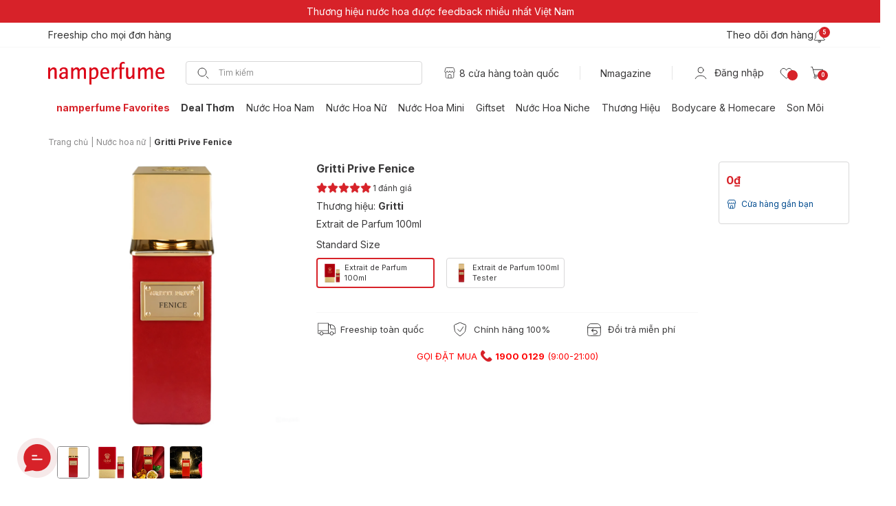

--- FILE ---
content_type: text/html; charset=utf-8
request_url: https://namperfume.net/products/gritti-prive-fenice
body_size: 95694
content:
<!doctype html>
<!--[if lt IE 7]><html class="no-js lt-ie9 lt-ie8 lt-ie7" lang="en"> <![endif]-->
<!--[if IE 7]><html class="no-js lt-ie9 lt-ie8" lang="en"> <![endif]-->
<!--[if IE 8]><html class="no-js lt-ie9" lang="en"> <![endif]-->
<!--[if IE 9 ]><html class="ie9 no-js"> <![endif]-->
<!--[if (gt IE 9)|!(IE)]><!-->
<html class="no-js" lang="vi" >
	<!--<![endif]-->
	<head>
		<!-- Google Tag Manager XXX-YYY -->
		<script>(function(w,d,s,l,i){w[l]=w[l]||[];w[l].push({'gtm.start':new Date().getTime(),event:'gtm.js'});var f=d.getElementsByTagName(s)[0],j=d.createElement(s),dl=l!='dataLayer'?'&l='+l:'';j.async=true;j.src='https://www.googletagmanager.com/gtm.js?id='+i+dl;f.parentNode.insertBefore(j,f);})(window,document,'script','dataLayer','GTM-MK9VWNP');</script>
		<!-- End Google Tag Manager -->
		<link rel="shortcut icon" href="//theme.hstatic.net/1000340570/1000964732/14/favicon.png?v=7417" type="image/png" />
		<meta charset="utf-8" />
		<!--[if IE]><meta http-equiv='X-UA-Compatible' content='IE=edge,chrome=1' /><![endif]-->
		<!--[if lt IE 9]><script src="//hsta tic.net/0/0/global/design/theme-default/html5shiv.js"></script><![endif]-->
		<title>
			Nước hoa Gritti Prive Fenice | namperfume
		</title>
		<meta name="facebook-domain-verification" content="vkkyepw8ajifblo7ird2o8rxedlz40" />
<meta name="title" content="Nước hoa Gritti Prive Fenice | namperfume" />





<meta name="description" content="Nước hoa Gritti Prive Fenice Các nốt hương tuy mang những sắc thác khác nhau, nhưng lại cực kỳ thành công trong việc tạo nên điểm nhấn cho Gritti Fenice. Hệt như một vở opera, có thăng có trầm, có kịch tính có nhẹ nhàng, bạn đã sẵn sàng để thưởng thức opera qua mùi hương chưa?" />
<!-- keywords: product -->

  
    <meta name="keywords" content="Gritti Prive Fenice, Gritti, BLACK FRIDAY 14/11/2025 - 30/11/2025 (5%), HALLOWEEN 23-29/10/2025 (5%), Ngày Phụ nữ Việt Nam 20/10/2025 (5%)" />
  


		<link rel="canonical" href="https://namperfume.net/products/gritti-prive-fenice" />
		<meta name="robots" content="index,follow" />
		<meta name="revisit-after" content="1 day" />
		<meta name="viewport" content="width=device-width, initial-scale=1, maximum-scale=1">
		<meta http-equiv="x-ua-compatible" content="ie=edge">
		<meta name="HandheldFriendly" content="true">
		<meta content='width=device-width, initial-scale=1.0, maximum-scale=2.0, user-scalable=0' name='viewport' />
		<meta name="google-site-verification" content="2nD0nUvaquamP8pPkwaqaIOMUSWrjzSUckGDbZJAiN4" />
		<link rel="dns-prefetch" href="https://namperfume.net">
		<link rel="dns-prefetch" href="//hstatic.net">
		<link href="https://fonts.googleapis.com/css2?family=Open+Sans:ital,wght@0,300;0,400;0,600;0,700;1,300;1,400;1,600;1,700&family=Montserrat:ital,wght@0,300;0,400;0,500;0,600;1,300;1,400;1,500;1,600&display=swap&subset=vietnamese" rel="stylesheet">
		<link href="https://fonts.googleapis.com/css2?family=Noto+Sans+Display:wght@400;500&display=swap" rel="stylesheet">
		<script type='text/javascript'>
//<![CDATA[
if ((typeof Haravan) === 'undefined') {
  Haravan = {};
}
Haravan.culture = 'vi-VN';
Haravan.shop = 'namtoko.myharavan.com';
Haravan.theme = {"name":"LIVE-NPF-V3-22","id":1000964732,"role":"main"};
Haravan.domain = 'namperfume.net';
//]]>
</script>
<!-- Global site tag (gtag.js) - Google Ads: 683464373 -->
<script async src="https://www.googletagmanager.com/gtag/js?id=AW-683464373"></script>
<script>
  window.dataLayer = window.dataLayer || [];
  function gtag(){dataLayer.push(arguments);}
  gtag('js', new Date());

  gtag('config', 'AW-683464373');
</script>
<script>
//<![CDATA[
(function() { function asyncLoad() { var urls = ["https://app.hstatic.net/socialloginplus/1000340570/script-tag.js?v=1687506991782"];for (var i = 0; i < urls.length; i++) {var s = document.createElement('script');s.type = 'text/javascript';s.async = true;s.src = urls[i];var x = document.getElementsByTagName('script')[0];x.parentNode.insertBefore(s, x);}}window.attachEvent ? window.attachEvent('onload', asyncLoad) : window.addEventListener('load', asyncLoad, false);})();
//]]>
</script>
<script defer src='https://stats.hstatic.net/beacon.min.js' hrv-beacon-t='1000340570'></script><style>.grecaptcha-badge{visibility:hidden;}</style>
<script type='text/javascript'>
window.HaravanAnalytics = window.HaravanAnalytics || {};
window.HaravanAnalytics.meta = window.HaravanAnalytics.meta || {};
window.HaravanAnalytics.meta.currency = 'VND';
var meta = {"page":{"pageType":"product","resourceType":"product","resourceId":1055513768},"product":{"id":1055513768,"type":"Nước hoa","title":"Gritti Prive Fenice","price":980000000.0,"selected_or_first_available_variant":{"id":1125202714,"price":980000000.0,"title":"Gritti Prive Fenice - Extrait de Parfum/100ml","sku":"IP110100204545","variant_title":"Extrait de Parfum/100ml"},"vendor":"Gritti","imageUrl":"https://product.hstatic.net/1000340570/product/griitti_fenice_391487d4c0954b4b9978f85c1d355e01.jpeg","available":true,"handle":"gritti-prive-fenice","not_allow_promotion":false,"variants":[{"id":1125202714,"price":980000000.0,"title":"Gritti Prive Fenice - Extrait de Parfum/100ml","sku":"IP110100204545","variant_title":"Extrait de Parfum/100ml"},{"id":1125900856,"price":880000000.0,"title":"Gritti Prive Fenice - Extrait de Parfum/100ml Tester","sku":"IP110100204610","variant_title":"Extrait de Parfum/100ml Tester"}]}};
for (var attr in meta) {
	window.HaravanAnalytics.meta[attr] = meta[attr];
}
window.HaravanAnalytics.AutoTrack = true;
</script>
<script>
//<![CDATA[
window.HaravanAnalytics.ga = "UA-140168008-1";
window.HaravanAnalytics.enhancedEcommerce = true;
(function(i,s,o,g,r,a,m){i['GoogleAnalyticsObject']=r;i[r]=i[r]||function(){
(i[r].q=i[r].q||[]).push(arguments)},i[r].l=1*new Date();a=s.createElement(o),
m=s.getElementsByTagName(o)[0];a.async=1;a.src=g;m.parentNode.insertBefore(a,m)
})(window,document,'script','//www.google-analytics.com/analytics.js','ga');
ga('create', window.HaravanAnalytics.ga, {cookieDomain: 'auto', siteSpeedSampleRate: '10',sampleRate: 100,allowLinker: true});
ga('send', 'pageview'); ga('require', 'linker');ga('require', 'linker');try {
console.log(1);
} catch (e) {};
                //]]>
                </script>
                <script async src='https://www.googletagmanager.com/gtag/js?id=G-Y3ZPM625YF'></script><script>
window.HaravanAnalytics.ga4 = "G-Y3ZPM625YF";
window.HaravanAnalytics.enhancedEcommercev4 = true;
window.dataLayer = window.dataLayer || [];
function gtag(){dataLayer.push(arguments);}
gtag('js', new Date());
gtag('config', 'G-Y3ZPM625YF');
</script><script>
window.HaravanAnalytics.fb = "1110485232851298";
//<![CDATA[
!function(f,b,e,v,n,t,s){if(f.fbq)return;n=f.fbq=function(){n.callMethod?
n.callMethod.apply(n,arguments):n.queue.push(arguments)};if(!f._fbq)f._fbq=n;
n.push=n;n.loaded=!0;n.version='2.0';n.queue=[];t=b.createElement(e);t.async=!0;
t.src=v;s=b.getElementsByTagName(e)[0];s.parentNode.insertBefore(t,s)}(window,
document,'script','//connect.facebook.net/en_US/fbevents.js');
// Insert Your Facebook Pixel ID below. 
fbq('init', "1110485232851298", {} , {'agent':'plharavan'});
fbq('track', 'PageView');
//]]>
</script>
<noscript><img height='1' width='1' style='display:none' src='https://www.facebook.com/tr?id=1110485232851298&amp;ev=PageView&amp;noscript=1'/></noscript><!-- Event snippet for PAGE_VIEW-0-12/20/2019 13:50:27 conversion page -->
<script>
  gtag('event', 'conversion', {'send_to': 'AW-683464373/-Tw8CLPehLgBELWt88UC'});
</script>
<script>gtag('event', 'page_view', {
ecomm_pagetype: 'product',
ecomm_prodid: '1125202714',
ecomm_totalvalue: '9800000'
});
</script><span itemscope itemtype='http://schema.org/Product'>
<meta itemprop='name' content='Gritti Prive Fenice'>
<meta itemprop='brand' content='Gritti'>
<meta itemprop='image' content='https://product.hstatic.net/1000340570/product/griitti_fenice_391487d4c0954b4b9978f85c1d355e01.jpeg'/>
<span itemprop='offers' itemscope itemtype='http://schema.org/Offer'>
<meta itemprop='priceCurrency' content='VND'/>
<meta itemprop='price' content='9800000'/>
<link itemprop='itemCondition' href='http://schema.org/NewCondition'/>
<link itemprop='availability' href='http://schema.org/InStock'/>
</span>
</span>

		<!--+++++++++++++++++++++++++  CSS ++++++++++++++++++++++++-->

<link href="https://fonts.googleapis.com/css?family=Montserrat:300,300i,400,400i,500,500i,600,600i,700,700i&amp;subset=vietnamese" rel="stylesheet">
<style>
	/* Bootstrap */
	html{font-family:sans-serif;-webkit-text-size-adjust:100%;-ms-text-size-adjust:100%}body{margin:0}article,aside,details,figcaption,figure,footer,header,hgroup,main,menu,nav,section,summary{display:block}audio,canvas,progress,video{display:inline-block;vertical-align:baseline}audio:not([controls]){display:none;height:0}[hidden],template{display:none}a{background-color:transparent}a:active,a:hover{outline:0}abbr[title]{border-bottom:1px dotted}b,strong{font-weight:700}dfn{font-style:italic}h1{margin:.67em 0;font-size:2em}mark{color:#000;background:#ff0}small{font-size:80%}sub,sup{position:relative;font-size:75%;line-height:0;vertical-align:baseline}sup{top:-.5em}sub{bottom:-.25em}img{border:0}svg:not(:root){overflow:hidden}figure{margin:1em 40px}hr{height:0;-webkit-box-sizing:content-box;-moz-box-sizing:content-box;box-sizing:content-box}pre{overflow:auto}code,kbd,pre,samp{font-family:monospace,monospace;font-size:1em}button,input,optgroup,select,textarea{margin:0;font:inherit;color:inherit}button{overflow:visible}button,select{text-transform:none}button,html input[type=button],input[type=reset],input[type=submit]{-webkit-appearance:button;cursor:pointer}button[disabled],html input[disabled]{cursor:default}button::-moz-focus-inner,input::-moz-focus-inner{padding:0;border:0}input{line-height:normal}input[type=checkbox],input[type=radio]{-webkit-box-sizing:border-box;-moz-box-sizing:border-box;box-sizing:border-box;padding:0}input[type=number]::-webkit-inner-spin-button,input[type=number]::-webkit-outer-spin-button{height:auto}input[type=search]{-webkit-box-sizing:content-box;-moz-box-sizing:content-box;box-sizing:content-box;-webkit-appearance:textfield}input[type=search]::-webkit-search-cancel-button,input[type=search]::-webkit-search-decoration{-webkit-appearance:none}fieldset{padding:.35em .625em .75em;margin:0 2px;border:1px solid silver}legend{padding:0;border:0}textarea{overflow:auto}optgroup{font-weight:700}table{border-spacing:0;border-collapse:collapse}td,th{padding:0}@media print{*,:before,:after{color:#000!important;text-shadow:none!important;background:transparent!important;-webkit-box-shadow:none!important;box-shadow:none!important}a,a:visited{text-decoration:underline}a[href]:after{content:" (" attr(href) ")"}abbr[title]:after{content:" (" attr(title) ")"}a[href^="#"]:after,a[href^="javascript:"]:after{content:""}pre,blockquote{border:1px solid #999;page-break-inside:avoid}thead{display:table-header-group}tr,img{page-break-inside:avoid}img{max-width:100%!important}p,h2,h3{orphans:3;widows:3}h2,h3{page-break-after:avoid}select{background:#fff!important}.navbar{display:none}.btn>.caret,.dropup>.btn>.caret{border-top-color:#000!important}.label{border:1px solid #000}.table{border-collapse:collapse!important}.table td,.table th{background-color:#fff!important}.table-bordered th,.table-bordered td{border:1px solid #ddd!important}}@font-face{font-family:'Glyphicons Halflings';src:url(../fonts/glyphicons-halflings-regular.eot);src:url(../fonts/glyphicons-halflings-regular.eot?#iefix) format("embedded-opentype"),url(../fonts/glyphicons-halflings-regular.woff) format("woff"),url(../fonts/glyphicons-halflings-regular.ttf) format("truetype"),url(../fonts/glyphicons-halflings-regular.svg#glyphicons_halflingsregular) format("svg")}.glyphicon{position:relative;top:1px;display:inline-block;font-family:'Glyphicons Halflings';font-style:normal;font-weight:400;line-height:1;-webkit-font-smoothing:antialiased;-moz-osx-font-smoothing:grayscale}.glyphicon-asterisk:before{content:"\2a"}.glyphicon-plus:before{content:"\2b"}.glyphicon-euro:before,.glyphicon-eur:before{content:"\20ac"}.glyphicon-minus:before{content:"\2212"}.glyphicon-cloud:before{content:"\2601"}.glyphicon-envelope:before{content:"\2709"}.glyphicon-pencil:before{content:"\270f"}.glyphicon-glass:before{content:"\e001"}.glyphicon-music:before{content:"\e002"}.glyphicon-search:before{content:"\e003"}.glyphicon-heart:before{content:"\e005"}.glyphicon-star:before{content:"\e006"}.glyphicon-star-empty:before{content:"\e007"}.glyphicon-user:before{content:"\e008"}.glyphicon-film:before{content:"\e009"}.glyphicon-th-large:before{content:"\e010"}.glyphicon-th:before{content:"\e011"}.glyphicon-th-list:before{content:"\e012"}.glyphicon-ok:before{content:"\e013"}.glyphicon-remove:before{content:"\e014"}.glyphicon-zoom-in:before{content:"\e015"}.glyphicon-zoom-out:before{content:"\e016"}.glyphicon-off:before{content:"\e017"}.glyphicon-signal:before{content:"\e018"}.glyphicon-cog:before{content:"\e019"}.glyphicon-trash:before{content:"\e020"}.glyphicon-home:before{content:"\e021"}.glyphicon-file:before{content:"\e022"}.glyphicon-time:before{content:"\e023"}.glyphicon-road:before{content:"\e024"}.glyphicon-download-alt:before{content:"\e025"}.glyphicon-download:before{content:"\e026"}.glyphicon-upload:before{content:"\e027"}.glyphicon-inbox:before{content:"\e028"}.glyphicon-play-circle:before{content:"\e029"}.glyphicon-repeat:before{content:"\e030"}.glyphicon-refresh:before{content:"\e031"}.glyphicon-list-alt:before{content:"\e032"}.glyphicon-lock:before{content:"\e033"}.glyphicon-flag:before{content:"\e034"}.glyphicon-headphones:before{content:"\e035"}.glyphicon-volume-off:before{content:"\e036"}.glyphicon-volume-down:before{content:"\e037"}.glyphicon-volume-up:before{content:"\e038"}.glyphicon-qrcode:before{content:"\e039"}.glyphicon-barcode:before{content:"\e040"}.glyphicon-tag:before{content:"\e041"}.glyphicon-tags:before{content:"\e042"}.glyphicon-book:before{content:"\e043"}.glyphicon-bookmark:before{content:"\e044"}.glyphicon-print:before{content:"\e045"}.glyphicon-camera:before{content:"\e046"}.glyphicon-font:before{content:"\e047"}.glyphicon-bold:before{content:"\e048"}.glyphicon-italic:before{content:"\e049"}.glyphicon-text-height:before{content:"\e050"}.glyphicon-text-width:before{content:"\e051"}.glyphicon-align-left:before{content:"\e052"}.glyphicon-align-center:before{content:"\e053"}.glyphicon-align-right:before{content:"\e054"}.glyphicon-align-justify:before{content:"\e055"}.glyphicon-list:before{content:"\e056"}.glyphicon-indent-left:before{content:"\e057"}.glyphicon-indent-right:before{content:"\e058"}.glyphicon-facetime-video:before{content:"\e059"}.glyphicon-picture:before{content:"\e060"}.glyphicon-map-marker:before{content:"\e062"}.glyphicon-adjust:before{content:"\e063"}.glyphicon-tint:before{content:"\e064"}.glyphicon-edit:before{content:"\e065"}.glyphicon-share:before{content:"\e066"}.glyphicon-check:before{content:"\e067"}.glyphicon-move:before{content:"\e068"}.glyphicon-step-backward:before{content:"\e069"}.glyphicon-fast-backward:before{content:"\e070"}.glyphicon-backward:before{content:"\e071"}.glyphicon-play:before{content:"\e072"}.glyphicon-pause:before{content:"\e073"}.glyphicon-stop:before{content:"\e074"}.glyphicon-forward:before{content:"\e075"}.glyphicon-fast-forward:before{content:"\e076"}.glyphicon-step-forward:before{content:"\e077"}.glyphicon-eject:before{content:"\e078"}.glyphicon-chevron-left:before{content:"\e079"}.glyphicon-chevron-right:before{content:"\e080"}.glyphicon-plus-sign:before{content:"\e081"}.glyphicon-minus-sign:before{content:"\e082"}.glyphicon-remove-sign:before{content:"\e083"}.glyphicon-ok-sign:before{content:"\e084"}.glyphicon-question-sign:before{content:"\e085"}.glyphicon-info-sign:before{content:"\e086"}.glyphicon-screenshot:before{content:"\e087"}.glyphicon-remove-circle:before{content:"\e088"}.glyphicon-ok-circle:before{content:"\e089"}.glyphicon-ban-circle:before{content:"\e090"}.glyphicon-arrow-left:before{content:"\e091"}.glyphicon-arrow-right:before{content:"\e092"}.glyphicon-arrow-up:before{content:"\e093"}.glyphicon-arrow-down:before{content:"\e094"}.glyphicon-share-alt:before{content:"\e095"}.glyphicon-resize-full:before{content:"\e096"}.glyphicon-resize-small:before{content:"\e097"}.glyphicon-exclamation-sign:before{content:"\e101"}.glyphicon-gift:before{content:"\e102"}.glyphicon-leaf:before{content:"\e103"}.glyphicon-fire:before{content:"\e104"}.glyphicon-eye-open:before{content:"\e105"}.glyphicon-eye-close:before{content:"\e106"}.glyphicon-warning-sign:before{content:"\e107"}.glyphicon-plane:before{content:"\e108"}.glyphicon-calendar:before{content:"\e109"}.glyphicon-random:before{content:"\e110"}.glyphicon-comment:before{content:"\e111"}.glyphicon-magnet:before{content:"\e112"}.glyphicon-chevron-up:before{content:"\e113"}.glyphicon-chevron-down:before{content:"\e114"}.glyphicon-retweet:before{content:"\e115"}.glyphicon-shopping-cart:before{content:"\e116"}.glyphicon-folder-close:before{content:"\e117"}.glyphicon-folder-open:before{content:"\e118"}.glyphicon-resize-vertical:before{content:"\e119"}.glyphicon-resize-horizontal:before{content:"\e120"}.glyphicon-hdd:before{content:"\e121"}.glyphicon-bullhorn:before{content:"\e122"}.glyphicon-bell:before{content:"\e123"}.glyphicon-certificate:before{content:"\e124"}.glyphicon-thumbs-up:before{content:"\e125"}.glyphicon-thumbs-down:before{content:"\e126"}.glyphicon-hand-right:before{content:"\e127"}.glyphicon-hand-left:before{content:"\e128"}.glyphicon-hand-up:before{content:"\e129"}.glyphicon-hand-down:before{content:"\e130"}.glyphicon-circle-arrow-right:before{content:"\e131"}.glyphicon-circle-arrow-left:before{content:"\e132"}.glyphicon-circle-arrow-up:before{content:"\e133"}.glyphicon-circle-arrow-down:before{content:"\e134"}.glyphicon-globe:before{content:"\e135"}.glyphicon-wrench:before{content:"\e136"}.glyphicon-tasks:before{content:"\e137"}.glyphicon-filter:before{content:"\e138"}.glyphicon-briefcase:before{content:"\e139"}.glyphicon-fullscreen:before{content:"\e140"}.glyphicon-dashboard:before{content:"\e141"}.glyphicon-paperclip:before{content:"\e142"}.glyphicon-heart-empty:before{content:"\e143"}.glyphicon-link:before{content:"\e144"}.glyphicon-phone:before{content:"\e145"}.glyphicon-pushpin:before{content:"\e146"}.glyphicon-usd:before{content:"\e148"}.glyphicon-gbp:before{content:"\e149"}.glyphicon-sort:before{content:"\e150"}.glyphicon-sort-by-alphabet:before{content:"\e151"}.glyphicon-sort-by-alphabet-alt:before{content:"\e152"}.glyphicon-sort-by-order:before{content:"\e153"}.glyphicon-sort-by-order-alt:before{content:"\e154"}.glyphicon-sort-by-attributes:before{content:"\e155"}.glyphicon-sort-by-attributes-alt:before{content:"\e156"}.glyphicon-unchecked:before{content:"\e157"}.glyphicon-expand:before{content:"\e158"}.glyphicon-collapse-down:before{content:"\e159"}.glyphicon-collapse-up:before{content:"\e160"}.glyphicon-log-in:before{content:"\e161"}.glyphicon-flash:before{content:"\e162"}.glyphicon-log-out:before{content:"\e163"}.glyphicon-new-window:before{content:"\e164"}.glyphicon-record:before{content:"\e165"}.glyphicon-save:before{content:"\e166"}.glyphicon-open:before{content:"\e167"}.glyphicon-saved:before{content:"\e168"}.glyphicon-import:before{content:"\e169"}.glyphicon-export:before{content:"\e170"}.glyphicon-send:before{content:"\e171"}.glyphicon-floppy-disk:before{content:"\e172"}.glyphicon-floppy-saved:before{content:"\e173"}.glyphicon-floppy-remove:before{content:"\e174"}.glyphicon-floppy-save:before{content:"\e175"}.glyphicon-floppy-open:before{content:"\e176"}.glyphicon-credit-card:before{content:"\e177"}.glyphicon-transfer:before{content:"\e178"}.glyphicon-cutlery:before{content:"\e179"}.glyphicon-header:before{content:"\e180"}.glyphicon-compressed:before{content:"\e181"}.glyphicon-earphone:before{content:"\e182"}.glyphicon-phone-alt:before{content:"\e183"}.glyphicon-tower:before{content:"\e184"}.glyphicon-stats:before{content:"\e185"}.glyphicon-sd-video:before{content:"\e186"}.glyphicon-hd-video:before{content:"\e187"}.glyphicon-subtitles:before{content:"\e188"}.glyphicon-sound-stereo:before{content:"\e189"}.glyphicon-sound-dolby:before{content:"\e190"}.glyphicon-sound-5-1:before{content:"\e191"}.glyphicon-sound-6-1:before{content:"\e192"}.glyphicon-sound-7-1:before{content:"\e193"}.glyphicon-copyright-mark:before{content:"\e194"}.glyphicon-registration-mark:before{content:"\e195"}.glyphicon-cloud-download:before{content:"\e197"}.glyphicon-cloud-upload:before{content:"\e198"}.glyphicon-tree-conifer:before{content:"\e199"}.glyphicon-tree-deciduous:before{content:"\e200"}*{-webkit-box-sizing:border-box;-moz-box-sizing:border-box;box-sizing:border-box}:before,:after{-webkit-box-sizing:border-box;-moz-box-sizing:border-box;box-sizing:border-box}html{font-size:10px;-webkit-tap-highlight-color:rgba(0,0,0,0)}body{font-family:"Helvetica Neue",Helvetica,Arial,sans-serif;font-size:14px;line-height:1.42857143;color:#333;background-color:#fff}input,button,select,textarea{font-family:inherit;font-size:inherit;line-height:inherit}a{color:#337ab7;text-decoration:none}a:hover,a:focus{color:#23527c;text-decoration:underline}a:focus{outline:thin dotted;outline:5px auto -webkit-focus-ring-color;outline-offset:-2px}figure{margin:0}img{vertical-align:middle}.img-responsive,.thumbnail>img,.thumbnail a>img,.carousel-inner>.item>img,.carousel-inner>.item>a>img{display:block;max-width:100%;height:auto}.img-rounded{border-radius:6px}.img-thumbnail{display:inline-block;max-width:100%;height:auto;padding:4px;line-height:1.42857143;background-color:#fff;border:1px solid #ddd;border-radius:4px;-webkit-transition:all .2s ease-in-out;-o-transition:all .2s ease-in-out;transition:all .2s ease-in-out}.img-circle{border-radius:50%}hr{margin-top:20px;margin-bottom:20px;border:0;border-top:1px solid #eee}.sr-only{position:absolute;width:1px;height:1px;padding:0;margin:-1px;overflow:hidden;clip:rect(0,0,0,0);border:0}.sr-only-focusable:active,.sr-only-focusable:focus{position:static;width:auto;height:auto;margin:0;overflow:visible;clip:auto}h1,h2,h3,h4,h5,h6,.h1,.h2,.h3,.h4,.h5,.h6{font-family:inherit;font-weight:500;line-height:1.1;color:inherit}h1 small,h2 small,h3 small,h4 small,h5 small,h6 small,.h1 small,.h2 small,.h3 small,.h4 small,.h5 small,.h6 small,h1 .small,h2 .small,h3 .small,h4 .small,h5 .small,h6 .small,.h1 .small,.h2 .small,.h3 .small,.h4 .small,.h5 .small,.h6 .small{font-weight:400;line-height:1;color:#777}h1,.h1,h2,.h2,h3,.h3{margin-top:20px;margin-bottom:10px}h1 small,.h1 small,h2 small,.h2 small,h3 small,.h3 small,h1 .small,.h1 .small,h2 .small,.h2 .small,h3 .small,.h3 .small{font-size:65%}h4,.h4,h5,.h5,h6,.h6{margin-top:10px;margin-bottom:10px}h4 small,.h4 small,h5 small,.h5 small,h6 small,.h6 small,h4 .small,.h4 .small,h5 .small,.h5 .small,h6 .small,.h6 .small{font-size:75%}h1,.h1{font-size:36px}h2,.h2{font-size:30px}h3,.h3{font-size:24px}h4,.h4{font-size:18px}h5,.h5{font-size:14px}h6,.h6{font-size:12px}p{margin:0 0 10px}.lead{margin-bottom:20px;font-size:16px;font-weight:300;line-height:1.4}@media (min-width:768px){.lead{font-size:21px}}small,.small{font-size:85%}mark,.mark{padding:.2em;background-color:#fcf8e3}.text-left{text-align:left}.text-right{text-align:right}.text-center{text-align:center}.text-justify{text-align:justify}.text-nowrap{white-space:nowrap}.text-lowercase{text-transform:lowercase}.text-uppercase{text-transform:uppercase}.text-capitalize{text-transform:capitalize}.text-muted{color:#777}.text-primary{color:#337ab7}a.text-primary:hover{color:#286090}.text-success{color:#3c763d}a.text-success:hover{color:#2b542c}.text-info{color:#31708f}a.text-info:hover{color:#245269}.text-warning{color:#8a6d3b}a.text-warning:hover{color:#66512c}.text-danger{color:#a94442}a.text-danger:hover{color:#843534}.bg-primary{color:#fff;background-color:#337ab7}a.bg-primary:hover{background-color:#286090}.bg-success{background-color:#dff0d8}a.bg-success:hover{background-color:#c1e2b3}.bg-info{background-color:#d9edf7}a.bg-info:hover{background-color:#afd9ee}.bg-warning{background-color:#fcf8e3}a.bg-warning:hover{background-color:#f7ecb5}.bg-danger{background-color:#f2dede}a.bg-danger:hover{background-color:#e4b9b9}.page-header{padding-bottom:9px;margin:40px 0 20px;border-bottom:1px solid #eee}ul,ol{margin-top:0;margin-bottom:10px}ul ul,ol ul,ul ol,ol ol{margin-bottom:0}.list-unstyled{padding-left:0;list-style:none}.list-inline{padding-left:0;margin-left:-5px;list-style:none}.list-inline>li{display:inline-block;padding-right:5px;padding-left:5px}dl{margin-top:0;margin-bottom:20px}dt,dd{line-height:1.42857143}dt{font-weight:700}dd{margin-left:0}@media (min-width:768px){.dl-horizontal dt{float:left;width:160px;overflow:hidden;clear:left;text-align:right;text-overflow:ellipsis;white-space:nowrap}.dl-horizontal dd{margin-left:180px}}abbr[title],abbr[data-original-title]{cursor:help;border-bottom:1px dotted #777}.initialism{font-size:90%;text-transform:uppercase}blockquote{padding:10px 20px;margin:0 0 20px;font-size:17.5px;border-left:5px solid #eee}blockquote p:last-child,blockquote ul:last-child,blockquote ol:last-child{margin-bottom:0}blockquote footer,blockquote small,blockquote .small{display:block;font-size:80%;line-height:1.42857143;color:#777}blockquote footer:before,blockquote small:before,blockquote .small:before{content:'\2014 \00A0'}.blockquote-reverse,blockquote.pull-right{padding-right:15px;padding-left:0;text-align:right;border-right:5px solid #eee;border-left:0}.blockquote-reverse footer:before,blockquote.pull-right footer:before,.blockquote-reverse small:before,blockquote.pull-right small:before,.blockquote-reverse .small:before,blockquote.pull-right .small:before{content:''}.blockquote-reverse footer:after,blockquote.pull-right footer:after,.blockquote-reverse small:after,blockquote.pull-right small:after,.blockquote-reverse .small:after,blockquote.pull-right .small:after{content:'\00A0 \2014'}address{margin-bottom:20px;font-style:normal;line-height:1.42857143}code,kbd,pre,samp{font-family:Menlo,Monaco,Consolas,"Courier New",monospace}code{padding:2px 4px;font-size:90%;color:#c7254e;background-color:#f9f2f4;border-radius:4px}kbd{padding:2px 4px;font-size:90%;color:#fff;background-color:#333;border-radius:3px;-webkit-box-shadow:inset 0 -1px 0 rgba(0,0,0,.25);box-shadow:inset 0 -1px 0 rgba(0,0,0,.25)}kbd kbd{padding:0;font-size:100%;font-weight:700;-webkit-box-shadow:none;box-shadow:none}pre{display:block;padding:9.5px;margin:0 0 10px;font-size:13px;line-height:1.42857143;color:#333;word-break:break-all;word-wrap:break-word;background-color:#f5f5f5;border:1px solid #ccc;border-radius:4px}pre code{padding:0;font-size:inherit;color:inherit;white-space:pre-wrap;background-color:transparent;border-radius:0}.pre-scrollable{max-height:340px;overflow-y:scroll}.container{padding-right:15px;padding-left:15px;margin-right:auto;margin-left:auto}@media (min-width:768px){.container{width:750px}}@media (min-width:992px){.container{width:970px}}@media (min-width:1200px){.container{width:1170px}}.container-fluid{padding-right:15px;padding-left:15px;margin-right:auto;margin-left:auto}.row{margin-right:-15px;margin-left:-15px}.col-xs-1,.col-sm-1,.col-md-1,.col-lg-1,.col-xs-2,.col-sm-2,.col-md-2,.col-lg-2,.col-xs-3,.col-sm-3,.col-md-3,.col-lg-3,.col-xs-4,.col-sm-4,.col-md-4,.col-lg-4,.col-xs-5,.col-sm-5,.col-md-5,.col-lg-5,.col-xs-6,.col-sm-6,.col-md-6,.col-lg-6,.col-xs-7,.col-sm-7,.col-md-7,.col-lg-7,.col-xs-8,.col-sm-8,.col-md-8,.col-lg-8,.col-xs-9,.col-sm-9,.col-md-9,.col-lg-9,.col-xs-10,.col-sm-10,.col-md-10,.col-lg-10,.col-xs-11,.col-sm-11,.col-md-11,.col-lg-11,.col-xs-12,.col-sm-12,.col-md-12,.col-lg-12{position:relative;min-height:1px;padding-right:15px;padding-left:15px}.col-xs-1,.col-xs-2,.col-xs-3,.col-xs-4,.col-xs-5,.col-xs-6,.col-xs-7,.col-xs-8,.col-xs-9,.col-xs-10,.col-xs-11,.col-xs-12{float:left}.col-xs-12{width:100%}.col-xs-11{width:91.66666667%}.col-xs-10{width:83.33333333%}.col-xs-9{width:75%}.col-xs-8{width:66.66666667%}.col-xs-7{width:58.33333333%}.col-xs-6{width:50%}.col-xs-5{width:41.66666667%}.col-xs-4{width:33.33333333%}.col-xs-3{width:25%}.col-xs-2{width:16.66666667%}.col-xs-1{width:8.33333333%}.col-xs-pull-12{right:100%}.col-xs-pull-11{right:91.66666667%}.col-xs-pull-10{right:83.33333333%}.col-xs-pull-9{right:75%}.col-xs-pull-8{right:66.66666667%}.col-xs-pull-7{right:58.33333333%}.col-xs-pull-6{right:50%}.col-xs-pull-5{right:41.66666667%}.col-xs-pull-4{right:33.33333333%}.col-xs-pull-3{right:25%}.col-xs-pull-2{right:16.66666667%}.col-xs-pull-1{right:8.33333333%}.col-xs-pull-0{right:auto}.col-xs-push-12{left:100%}.col-xs-push-11{left:91.66666667%}.col-xs-push-10{left:83.33333333%}.col-xs-push-9{left:75%}.col-xs-push-8{left:66.66666667%}.col-xs-push-7{left:58.33333333%}.col-xs-push-6{left:50%}.col-xs-push-5{left:41.66666667%}.col-xs-push-4{left:33.33333333%}.col-xs-push-3{left:25%}.col-xs-push-2{left:16.66666667%}.col-xs-push-1{left:8.33333333%}.col-xs-push-0{left:auto}.col-xs-offset-12{margin-left:100%}.col-xs-offset-11{margin-left:91.66666667%}.col-xs-offset-10{margin-left:83.33333333%}.col-xs-offset-9{margin-left:75%}.col-xs-offset-8{margin-left:66.66666667%}.col-xs-offset-7{margin-left:58.33333333%}.col-xs-offset-6{margin-left:50%}.col-xs-offset-5{margin-left:41.66666667%}.col-xs-offset-4{margin-left:33.33333333%}.col-xs-offset-3{margin-left:25%}.col-xs-offset-2{margin-left:16.66666667%}.col-xs-offset-1{margin-left:8.33333333%}.col-xs-offset-0{margin-left:0}@media (min-width:768px){.col-sm-1,.col-sm-2,.col-sm-3,.col-sm-4,.col-sm-5,.col-sm-6,.col-sm-7,.col-sm-8,.col-sm-9,.col-sm-10,.col-sm-11,.col-sm-12{float:left}.col-sm-12{width:100%}.col-sm-11{width:91.66666667%}.col-sm-10{width:83.33333333%}.col-sm-9{width:75%}.col-sm-8{width:66.66666667%}.col-sm-7{width:58.33333333%}.col-sm-6{width:50%}.col-sm-5{width:41.66666667%}.col-sm-4{width:33.33333333%}.col-sm-3{width:25%}.col-sm-2{width:16.66666667%}.col-sm-1{width:8.33333333%}.col-sm-pull-12{right:100%}.col-sm-pull-11{right:91.66666667%}.col-sm-pull-10{right:83.33333333%}.col-sm-pull-9{right:75%}.col-sm-pull-8{right:66.66666667%}.col-sm-pull-7{right:58.33333333%}.col-sm-pull-6{right:50%}.col-sm-pull-5{right:41.66666667%}.col-sm-pull-4{right:33.33333333%}.col-sm-pull-3{right:25%}.col-sm-pull-2{right:16.66666667%}.col-sm-pull-1{right:8.33333333%}.col-sm-pull-0{right:auto}.col-sm-push-12{left:100%}.col-sm-push-11{left:91.66666667%}.col-sm-push-10{left:83.33333333%}.col-sm-push-9{left:75%}.col-sm-push-8{left:66.66666667%}.col-sm-push-7{left:58.33333333%}.col-sm-push-6{left:50%}.col-sm-push-5{left:41.66666667%}.col-sm-push-4{left:33.33333333%}.col-sm-push-3{left:25%}.col-sm-push-2{left:16.66666667%}.col-sm-push-1{left:8.33333333%}.col-sm-push-0{left:auto}.col-sm-offset-12{margin-left:100%}.col-sm-offset-11{margin-left:91.66666667%}.col-sm-offset-10{margin-left:83.33333333%}.col-sm-offset-9{margin-left:75%}.col-sm-offset-8{margin-left:66.66666667%}.col-sm-offset-7{margin-left:58.33333333%}.col-sm-offset-6{margin-left:50%}.col-sm-offset-5{margin-left:41.66666667%}.col-sm-offset-4{margin-left:33.33333333%}.col-sm-offset-3{margin-left:25%}.col-sm-offset-2{margin-left:16.66666667%}.col-sm-offset-1{margin-left:8.33333333%}.col-sm-offset-0{margin-left:0}}@media (min-width:992px){.col-md-1,.col-md-2,.col-md-3,.col-md-4,.col-md-5,.col-md-6,.col-md-7,.col-md-8,.col-md-9,.col-md-10,.col-md-11,.col-md-12{float:left}.col-md-12{width:100%}.col-md-11{width:91.66666667%}.col-md-10{width:83.33333333%}.col-md-9{width:75%}.col-md-8{width:66.66666667%}.col-md-7{width:58.33333333%}.col-md-6{width:50%}.col-md-5{width:41.66666667%}.col-md-4{width:33.33333333%}.col-md-3{width:25%}.col-md-2{width:16.66666667%}.col-md-1{width:8.33333333%}.col-md-pull-12{right:100%}.col-md-pull-11{right:91.66666667%}.col-md-pull-10{right:83.33333333%}.col-md-pull-9{right:75%}.col-md-pull-8{right:66.66666667%}.col-md-pull-7{right:58.33333333%}.col-md-pull-6{right:50%}.col-md-pull-5{right:41.66666667%}.col-md-pull-4{right:33.33333333%}.col-md-pull-3{right:25%}.col-md-pull-2{right:16.66666667%}.col-md-pull-1{right:8.33333333%}.col-md-pull-0{right:auto}.col-md-push-12{left:100%}.col-md-push-11{left:91.66666667%}.col-md-push-10{left:83.33333333%}.col-md-push-9{left:75%}.col-md-push-8{left:66.66666667%}.col-md-push-7{left:58.33333333%}.col-md-push-6{left:50%}.col-md-push-5{left:41.66666667%}.col-md-push-4{left:33.33333333%}.col-md-push-3{left:25%}.col-md-push-2{left:16.66666667%}.col-md-push-1{left:8.33333333%}.col-md-push-0{left:auto}.col-md-offset-12{margin-left:100%}.col-md-offset-11{margin-left:91.66666667%}.col-md-offset-10{margin-left:83.33333333%}.col-md-offset-9{margin-left:75%}.col-md-offset-8{margin-left:66.66666667%}.col-md-offset-7{margin-left:58.33333333%}.col-md-offset-6{margin-left:50%}.col-md-offset-5{margin-left:41.66666667%}.col-md-offset-4{margin-left:33.33333333%}.col-md-offset-3{margin-left:25%}.col-md-offset-2{margin-left:16.66666667%}.col-md-offset-1{margin-left:8.33333333%}.col-md-offset-0{margin-left:0}}@media (min-width:1200px){.col-lg-1,.col-lg-2,.col-lg-3,.col-lg-4,.col-lg-5,.col-lg-6,.col-lg-7,.col-lg-8,.col-lg-9,.col-lg-10,.col-lg-11,.col-lg-12{float:left}.col-lg-12{width:100%}.col-lg-11{width:91.66666667%}.col-lg-10{width:83.33333333%}.col-lg-9{width:75%}.col-lg-8{width:66.66666667%}.col-lg-7{width:58.33333333%}.col-lg-6{width:50%}.col-lg-5{width:41.66666667%}.col-lg-4{width:33.33333333%}.col-lg-3{width:25%}.col-lg-2{width:16.66666667%}.col-lg-1{width:8.33333333%}.col-lg-pull-12{right:100%}.col-lg-pull-11{right:91.66666667%}.col-lg-pull-10{right:83.33333333%}.col-lg-pull-9{right:75%}.col-lg-pull-8{right:66.66666667%}.col-lg-pull-7{right:58.33333333%}.col-lg-pull-6{right:50%}.col-lg-pull-5{right:41.66666667%}.col-lg-pull-4{right:33.33333333%}.col-lg-pull-3{right:25%}.col-lg-pull-2{right:16.66666667%}.col-lg-pull-1{right:8.33333333%}.col-lg-pull-0{right:auto}.col-lg-push-12{left:100%}.col-lg-push-11{left:91.66666667%}.col-lg-push-10{left:83.33333333%}.col-lg-push-9{left:75%}.col-lg-push-8{left:66.66666667%}.col-lg-push-7{left:58.33333333%}.col-lg-push-6{left:50%}.col-lg-push-5{left:41.66666667%}.col-lg-push-4{left:33.33333333%}.col-lg-push-3{left:25%}.col-lg-push-2{left:16.66666667%}.col-lg-push-1{left:8.33333333%}.col-lg-push-0{left:auto}.col-lg-offset-12{margin-left:100%}.col-lg-offset-11{margin-left:91.66666667%}.col-lg-offset-10{margin-left:83.33333333%}.col-lg-offset-9{margin-left:75%}.col-lg-offset-8{margin-left:66.66666667%}.col-lg-offset-7{margin-left:58.33333333%}.col-lg-offset-6{margin-left:50%}.col-lg-offset-5{margin-left:41.66666667%}.col-lg-offset-4{margin-left:33.33333333%}.col-lg-offset-3{margin-left:25%}.col-lg-offset-2{margin-left:16.66666667%}.col-lg-offset-1{margin-left:8.33333333%}.col-lg-offset-0{margin-left:0}}table{background-color:transparent}caption{padding-top:8px;padding-bottom:8px;color:#777;text-align:left}th{text-align:left}.table{width:100%;max-width:100%;margin-bottom:20px}.table>thead>tr>th,.table>tbody>tr>th,.table>tfoot>tr>th,.table>thead>tr>td,.table>tbody>tr>td,.table>tfoot>tr>td{padding:8px;line-height:1.42857143;vertical-align:top;border-top:1px solid #ddd}.table>thead>tr>th{vertical-align:bottom;border-bottom:2px solid #ddd}.table>caption+thead>tr:first-child>th,.table>colgroup+thead>tr:first-child>th,.table>thead:first-child>tr:first-child>th,.table>caption+thead>tr:first-child>td,.table>colgroup+thead>tr:first-child>td,.table>thead:first-child>tr:first-child>td{border-top:0}.table>tbody+tbody{border-top:2px solid #ddd}.table .table{background-color:#fff}.table-condensed>thead>tr>th,.table-condensed>tbody>tr>th,.table-condensed>tfoot>tr>th,.table-condensed>thead>tr>td,.table-condensed>tbody>tr>td,.table-condensed>tfoot>tr>td{padding:5px}.table-bordered{border:1px solid #ddd}.table-bordered>thead>tr>th,.table-bordered>tbody>tr>th,.table-bordered>tfoot>tr>th,.table-bordered>thead>tr>td,.table-bordered>tbody>tr>td,.table-bordered>tfoot>tr>td{border:1px solid #ddd}.table-bordered>thead>tr>th,.table-bordered>thead>tr>td{border-bottom-width:2px}.table-striped>tbody>tr:nth-child(odd){background-color:#f9f9f9}.table-hover>tbody>tr:hover{background-color:#f5f5f5}table col[class*=col-]{position:static;display:table-column;float:none}table td[class*=col-],table th[class*=col-]{position:static;display:table-cell;float:none}.table>thead>tr>td.active,.table>tbody>tr>td.active,.table>tfoot>tr>td.active,.table>thead>tr>th.active,.table>tbody>tr>th.active,.table>tfoot>tr>th.active,.table>thead>tr.active>td,.table>tbody>tr.active>td,.table>tfoot>tr.active>td,.table>thead>tr.active>th,.table>tbody>tr.active>th,.table>tfoot>tr.active>th{background-color:#f5f5f5}.table-hover>tbody>tr>td.active:hover,.table-hover>tbody>tr>th.active:hover,.table-hover>tbody>tr.active:hover>td,.table-hover>tbody>tr:hover>.active,.table-hover>tbody>tr.active:hover>th{background-color:#e8e8e8}.table>thead>tr>td.success,.table>tbody>tr>td.success,.table>tfoot>tr>td.success,.table>thead>tr>th.success,.table>tbody>tr>th.success,.table>tfoot>tr>th.success,.table>thead>tr.success>td,.table>tbody>tr.success>td,.table>tfoot>tr.success>td,.table>thead>tr.success>th,.table>tbody>tr.success>th,.table>tfoot>tr.success>th{background-color:#dff0d8}.table-hover>tbody>tr>td.success:hover,.table-hover>tbody>tr>th.success:hover,.table-hover>tbody>tr.success:hover>td,.table-hover>tbody>tr:hover>.success,.table-hover>tbody>tr.success:hover>th{background-color:#d0e9c6}.table>thead>tr>td.info,.table>tbody>tr>td.info,.table>tfoot>tr>td.info,.table>thead>tr>th.info,.table>tbody>tr>th.info,.table>tfoot>tr>th.info,.table>thead>tr.info>td,.table>tbody>tr.info>td,.table>tfoot>tr.info>td,.table>thead>tr.info>th,.table>tbody>tr.info>th,.table>tfoot>tr.info>th{background-color:#d9edf7}.table-hover>tbody>tr>td.info:hover,.table-hover>tbody>tr>th.info:hover,.table-hover>tbody>tr.info:hover>td,.table-hover>tbody>tr:hover>.info,.table-hover>tbody>tr.info:hover>th{background-color:#c4e3f3}.table>thead>tr>td.warning,.table>tbody>tr>td.warning,.table>tfoot>tr>td.warning,.table>thead>tr>th.warning,.table>tbody>tr>th.warning,.table>tfoot>tr>th.warning,.table>thead>tr.warning>td,.table>tbody>tr.warning>td,.table>tfoot>tr.warning>td,.table>thead>tr.warning>th,.table>tbody>tr.warning>th,.table>tfoot>tr.warning>th{background-color:#fcf8e3}.table-hover>tbody>tr>td.warning:hover,.table-hover>tbody>tr>th.warning:hover,.table-hover>tbody>tr.warning:hover>td,.table-hover>tbody>tr:hover>.warning,.table-hover>tbody>tr.warning:hover>th{background-color:#faf2cc}.table>thead>tr>td.danger,.table>tbody>tr>td.danger,.table>tfoot>tr>td.danger,.table>thead>tr>th.danger,.table>tbody>tr>th.danger,.table>tfoot>tr>th.danger,.table>thead>tr.danger>td,.table>tbody>tr.danger>td,.table>tfoot>tr.danger>td,.table>thead>tr.danger>th,.table>tbody>tr.danger>th,.table>tfoot>tr.danger>th{background-color:#f2dede}.table-hover>tbody>tr>td.danger:hover,.table-hover>tbody>tr>th.danger:hover,.table-hover>tbody>tr.danger:hover>td,.table-hover>tbody>tr:hover>.danger,.table-hover>tbody>tr.danger:hover>th{background-color:#ebcccc}.table-responsive{min-height:.01%;overflow-x:auto}@media screen and (max-width:767px){.table-responsive{width:100%;margin-bottom:15px;overflow-y:hidden;-ms-overflow-style:-ms-autohiding-scrollbar;border:1px solid #ddd}.table-responsive>.table{margin-bottom:0}.table-responsive>.table>thead>tr>th,.table-responsive>.table>tbody>tr>th,.table-responsive>.table>tfoot>tr>th,.table-responsive>.table>thead>tr>td,.table-responsive>.table>tbody>tr>td,.table-responsive>.table>tfoot>tr>td{white-space:nowrap}.table-responsive>.table-bordered{border:0}.table-responsive>.table-bordered>thead>tr>th:first-child,.table-responsive>.table-bordered>tbody>tr>th:first-child,.table-responsive>.table-bordered>tfoot>tr>th:first-child,.table-responsive>.table-bordered>thead>tr>td:first-child,.table-responsive>.table-bordered>tbody>tr>td:first-child,.table-responsive>.table-bordered>tfoot>tr>td:first-child{border-left:0}.table-responsive>.table-bordered>thead>tr>th:last-child,.table-responsive>.table-bordered>tbody>tr>th:last-child,.table-responsive>.table-bordered>tfoot>tr>th:last-child,.table-responsive>.table-bordered>thead>tr>td:last-child,.table-responsive>.table-bordered>tbody>tr>td:last-child,.table-responsive>.table-bordered>tfoot>tr>td:last-child{border-right:0}.table-responsive>.table-bordered>tbody>tr:last-child>th,.table-responsive>.table-bordered>tfoot>tr:last-child>th,.table-responsive>.table-bordered>tbody>tr:last-child>td,.table-responsive>.table-bordered>tfoot>tr:last-child>td{border-bottom:0}}fieldset{min-width:0;padding:0;margin:0;border:0}legend{display:block;width:100%;padding:0;margin-bottom:20px;font-size:21px;line-height:inherit;color:#333;border:0;border-bottom:1px solid #e5e5e5}label{display:inline-block;max-width:100%;margin-bottom:5px;font-weight:700}input[type=search]{-webkit-box-sizing:border-box;-moz-box-sizing:border-box;box-sizing:border-box}input[type=radio],input[type=checkbox]{margin:4px 0 0;margin-top:1px \9;line-height:normal}input[type=file]{display:block}input[type=range]{display:block;width:100%}select[multiple],select[size]{height:auto}input[type=file]:focus,input[type=radio]:focus,input[type=checkbox]:focus{outline:thin dotted;outline:5px auto -webkit-focus-ring-color;outline-offset:-2px}output{display:block;padding-top:7px;font-size:14px;line-height:1.42857143;color:#555}.form-control{display:block;width:100%;height:34px;padding:6px 12px;font-size:14px;line-height:1.42857143;color:#555;background-color:#fff;background-image:none;border:1px solid #ccc;border-radius:4px;-webkit-box-shadow:inset 0 1px 1px rgba(0,0,0,.075);box-shadow:inset 0 1px 1px rgba(0,0,0,.075);-webkit-transition:border-color ease-in-out .15s,-webkit-box-shadow ease-in-out .15s;-o-transition:border-color ease-in-out .15s,box-shadow ease-in-out .15s;transition:border-color ease-in-out .15s,box-shadow ease-in-out .15s}.form-control:focus{border-color:#66afe9;outline:0;-webkit-box-shadow:inset 0 1px 1px rgba(0,0,0,.075),0 0 8px rgba(102,175,233,.6);box-shadow:inset 0 1px 1px rgba(0,0,0,.075),0 0 8px rgba(102,175,233,.6)}.form-control::-moz-placeholder{color:#999;opacity:1}.form-control:-ms-input-placeholder{color:#999}.form-control::-webkit-input-placeholder{color:#999}.form-control[disabled],.form-control[readonly],fieldset[disabled] .form-control{cursor:not-allowed;background-color:#eee;opacity:1}textarea.form-control{height:auto}input[type=search]{-webkit-appearance:none}@media screen and (-webkit-min-device-pixel-ratio:0){input[type=date],input[type=time],input[type=datetime-local],input[type=month]{line-height:34px}input[type=date].input-sm,input[type=time].input-sm,input[type=datetime-local].input-sm,input[type=month].input-sm{line-height:30px}input[type=date].input-lg,input[type=time].input-lg,input[type=datetime-local].input-lg,input[type=month].input-lg{line-height:46px}}.form-group{margin-bottom:15px}.radio,.checkbox{position:relative;display:block;margin-top:10px;margin-bottom:10px}.radio label,.checkbox label{min-height:20px;padding-left:20px;margin-bottom:0;font-weight:400;cursor:pointer}.radio input[type=radio],.radio-inline input[type=radio],.checkbox input[type=checkbox],.checkbox-inline input[type=checkbox]{position:absolute;margin-top:4px \9;margin-left:-20px}.radio+.radio,.checkbox+.checkbox{margin-top:-5px}.radio-inline,.checkbox-inline{display:inline-block;padding-left:20px;margin-bottom:0;font-weight:400;vertical-align:middle;cursor:pointer}.radio-inline+.radio-inline,.checkbox-inline+.checkbox-inline{margin-top:0;margin-left:10px}input[type=radio][disabled],input[type=checkbox][disabled],input[type=radio].disabled,input[type=checkbox].disabled,fieldset[disabled] input[type=radio],fieldset[disabled] input[type=checkbox]{cursor:not-allowed}.radio-inline.disabled,.checkbox-inline.disabled,fieldset[disabled] .radio-inline,fieldset[disabled] .checkbox-inline{cursor:not-allowed}.radio.disabled label,.checkbox.disabled label,fieldset[disabled] .radio label,fieldset[disabled] .checkbox label{cursor:not-allowed}.form-control-static{padding-top:7px;padding-bottom:7px;margin-bottom:0}.form-control-static.input-lg,.form-control-static.input-sm{padding-right:0;padding-left:0}.input-sm,.form-group-sm .form-control{height:30px;padding:5px 10px;font-size:12px;line-height:1.5;border-radius:3px}select.input-sm,select.form-group-sm .form-control{height:30px;line-height:30px}textarea.input-sm,textarea.form-group-sm .form-control,select[multiple].input-sm,select[multiple].form-group-sm .form-control{height:auto}.input-lg,.form-group-lg .form-control{height:46px;padding:10px 16px;font-size:18px;line-height:1.33;border-radius:6px}select.input-lg,select.form-group-lg .form-control{height:46px;line-height:46px}textarea.input-lg,textarea.form-group-lg .form-control,select[multiple].input-lg,select[multiple].form-group-lg .form-control{height:auto}.has-feedback{position:relative}.has-feedback .form-control{padding-right:42.5px}.form-control-feedback{position:absolute;top:0;right:0;z-index:2;display:block;width:34px;height:34px;line-height:34px;text-align:center;pointer-events:none}.input-lg+.form-control-feedback{width:46px;height:46px;line-height:46px}.input-sm+.form-control-feedback{width:30px;height:30px;line-height:30px}.has-success .help-block,.has-success .control-label,.has-success .radio,.has-success .checkbox,.has-success .radio-inline,.has-success .checkbox-inline,.has-success.radio label,.has-success.checkbox label,.has-success.radio-inline label,.has-success.checkbox-inline label{color:#3c763d}.has-success .form-control{border-color:#3c763d;-webkit-box-shadow:inset 0 1px 1px rgba(0,0,0,.075);box-shadow:inset 0 1px 1px rgba(0,0,0,.075)}.has-success .form-control:focus{border-color:#2b542c;-webkit-box-shadow:inset 0 1px 1px rgba(0,0,0,.075),0 0 6px #67b168;box-shadow:inset 0 1px 1px rgba(0,0,0,.075),0 0 6px #67b168}.has-success .input-group-addon{color:#3c763d;background-color:#dff0d8;border-color:#3c763d}.has-success .form-control-feedback{color:#3c763d}.has-warning .help-block,.has-warning .control-label,.has-warning .radio,.has-warning .checkbox,.has-warning .radio-inline,.has-warning .checkbox-inline,.has-warning.radio label,.has-warning.checkbox label,.has-warning.radio-inline label,.has-warning.checkbox-inline label{color:#8a6d3b}.has-warning .form-control{border-color:#8a6d3b;-webkit-box-shadow:inset 0 1px 1px rgba(0,0,0,.075);box-shadow:inset 0 1px 1px rgba(0,0,0,.075)}.has-warning .form-control:focus{border-color:#66512c;-webkit-box-shadow:inset 0 1px 1px rgba(0,0,0,.075),0 0 6px #c0a16b;box-shadow:inset 0 1px 1px rgba(0,0,0,.075),0 0 6px #c0a16b}.has-warning .input-group-addon{color:#8a6d3b;background-color:#fcf8e3;border-color:#8a6d3b}.has-warning .form-control-feedback{color:#8a6d3b}.has-error .help-block,.has-error .control-label,.has-error .radio,.has-error .checkbox,.has-error .radio-inline,.has-error .checkbox-inline,.has-error.radio label,.has-error.checkbox label,.has-error.radio-inline label,.has-error.checkbox-inline label{color:#a94442}.has-error .form-control{border-color:#a94442;-webkit-box-shadow:inset 0 1px 1px rgba(0,0,0,.075);box-shadow:inset 0 1px 1px rgba(0,0,0,.075)}.has-error .form-control:focus{border-color:#843534;-webkit-box-shadow:inset 0 1px 1px rgba(0,0,0,.075),0 0 6px #ce8483;box-shadow:inset 0 1px 1px rgba(0,0,0,.075),0 0 6px #ce8483}.has-error .input-group-addon{color:#a94442;background-color:#f2dede;border-color:#a94442}.has-error .form-control-feedback{color:#a94442}.has-feedback label~.form-control-feedback{top:25px}.has-feedback label.sr-only~.form-control-feedback{top:0}.help-block{display:block;margin-top:5px;margin-bottom:10px;color:#737373}@media (min-width:768px){.form-inline .form-group{display:inline-block;margin-bottom:0;vertical-align:middle}.form-inline .form-control{display:inline-block;width:auto;vertical-align:middle}.form-inline .form-control-static{display:inline-block}.form-inline .input-group{display:inline-table;vertical-align:middle}.form-inline .input-group .input-group-addon,.form-inline .input-group .input-group-btn,.form-inline .input-group .form-control{width:auto}.form-inline .input-group>.form-control{width:100%}.form-inline .control-label{margin-bottom:0;vertical-align:middle}.form-inline .radio,.form-inline .checkbox{display:inline-block;margin-top:0;margin-bottom:0;vertical-align:middle}.form-inline .radio label,.form-inline .checkbox label{padding-left:0}.form-inline .radio input[type=radio],.form-inline .checkbox input[type=checkbox]{position:relative;margin-left:0}.form-inline .has-feedback .form-control-feedback{top:0}}.form-horizontal .radio,.form-horizontal .checkbox,.form-horizontal .radio-inline,.form-horizontal .checkbox-inline{padding-top:7px;margin-top:0;margin-bottom:0}.form-horizontal .radio,.form-horizontal .checkbox{min-height:27px}.form-horizontal .form-group{margin-right:-15px;margin-left:-15px}@media (min-width:768px){.form-horizontal .control-label{padding-top:7px;margin-bottom:0;text-align:right}}.form-horizontal .has-feedback .form-control-feedback{right:15px}@media (min-width:768px){.form-horizontal .form-group-lg .control-label{padding-top:14.3px}}@media (min-width:768px){.form-horizontal .form-group-sm .control-label{padding-top:6px}}.btn{display:inline-block;padding:6px 12px;margin-bottom:0;font-size:14px;font-weight:400;line-height:1.42857143;text-align:center;white-space:nowrap;vertical-align:middle;-ms-touch-action:manipulation;touch-action:manipulation;cursor:pointer;-webkit-user-select:none;-moz-user-select:none;-ms-user-select:none;user-select:none;background-image:none;border:1px solid transparent;border-radius:4px}.btn:focus,.btn:active:focus,.btn.active:focus,.btn.focus,.btn:active.focus,.btn.active.focus{outline:thin dotted;outline:5px auto -webkit-focus-ring-color;outline-offset:-2px}.btn:hover,.btn:focus,.btn.focus{color:#333;text-decoration:none}.btn:active,.btn.active{background-image:none;outline:0;-webkit-box-shadow:inset 0 3px 5px rgba(0,0,0,.125);box-shadow:inset 0 3px 5px rgba(0,0,0,.125)}.btn.disabled,.btn[disabled],fieldset[disabled] .btn{pointer-events:none;cursor:not-allowed;filter:alpha(opacity=65);-webkit-box-shadow:none;box-shadow:none;opacity:.65}.btn-default{color:#333;background-color:#fff;border-color:#ccc}.btn-default:hover,.btn-default:focus,.btn-default.focus,.btn-default:active,.btn-default.active,.open>.dropdown-toggle.btn-default{color:#333;background-color:#e6e6e6;border-color:#adadad}.btn-default:active,.btn-default.active,.open>.dropdown-toggle.btn-default{background-image:none}.btn-default.disabled,.btn-default[disabled],fieldset[disabled] .btn-default,.btn-default.disabled:hover,.btn-default[disabled]:hover,fieldset[disabled] .btn-default:hover,.btn-default.disabled:focus,.btn-default[disabled]:focus,fieldset[disabled] .btn-default:focus,.btn-default.disabled.focus,.btn-default[disabled].focus,fieldset[disabled] .btn-default.focus,.btn-default.disabled:active,.btn-default[disabled]:active,fieldset[disabled] .btn-default:active,.btn-default.disabled.active,.btn-default[disabled].active,fieldset[disabled] .btn-default.active{background-color:#fff;border-color:#ccc}.btn-default .badge{color:#fff;background-color:#333}.btn-primary{color:#fff;background-color:#337ab7;border-color:#2e6da4}.btn-primary:hover,.btn-primary:focus,.btn-primary.focus,.btn-primary:active,.btn-primary.active,.open>.dropdown-toggle.btn-primary{color:#fff;background-color:#286090;border-color:#204d74}.btn-primary:active,.btn-primary.active,.open>.dropdown-toggle.btn-primary{background-image:none}.btn-primary.disabled,.btn-primary[disabled],fieldset[disabled] .btn-primary,.btn-primary.disabled:hover,.btn-primary[disabled]:hover,fieldset[disabled] .btn-primary:hover,.btn-primary.disabled:focus,.btn-primary[disabled]:focus,fieldset[disabled] .btn-primary:focus,.btn-primary.disabled.focus,.btn-primary[disabled].focus,fieldset[disabled] .btn-primary.focus,.btn-primary.disabled:active,.btn-primary[disabled]:active,fieldset[disabled] .btn-primary:active,.btn-primary.disabled.active,.btn-primary[disabled].active,fieldset[disabled] .btn-primary.active{background-color:#337ab7;border-color:#2e6da4}.btn-primary .badge{color:#337ab7;background-color:#fff}.btn-success{color:#fff;background-color:#5cb85c;border-color:#4cae4c}.btn-success:hover,.btn-success:focus,.btn-success.focus,.btn-success:active,.btn-success.active,.open>.dropdown-toggle.btn-success{color:#fff;background-color:#449d44;border-color:#398439}.btn-success:active,.btn-success.active,.open>.dropdown-toggle.btn-success{background-image:none}.btn-success.disabled,.btn-success[disabled],fieldset[disabled] .btn-success,.btn-success.disabled:hover,.btn-success[disabled]:hover,fieldset[disabled] .btn-success:hover,.btn-success.disabled:focus,.btn-success[disabled]:focus,fieldset[disabled] .btn-success:focus,.btn-success.disabled.focus,.btn-success[disabled].focus,fieldset[disabled] .btn-success.focus,.btn-success.disabled:active,.btn-success[disabled]:active,fieldset[disabled] .btn-success:active,.btn-success.disabled.active,.btn-success[disabled].active,fieldset[disabled] .btn-success.active{background-color:#5cb85c;border-color:#4cae4c}.btn-success .badge{color:#5cb85c;background-color:#fff}.btn-info{color:#fff;background-color:#5bc0de;border-color:#46b8da}.btn-info:hover,.btn-info:focus,.btn-info.focus,.btn-info:active,.btn-info.active,.open>.dropdown-toggle.btn-info{color:#fff;background-color:#31b0d5;border-color:#269abc}.btn-info:active,.btn-info.active,.open>.dropdown-toggle.btn-info{background-image:none}.btn-info.disabled,.btn-info[disabled],fieldset[disabled] .btn-info,.btn-info.disabled:hover,.btn-info[disabled]:hover,fieldset[disabled] .btn-info:hover,.btn-info.disabled:focus,.btn-info[disabled]:focus,fieldset[disabled] .btn-info:focus,.btn-info.disabled.focus,.btn-info[disabled].focus,fieldset[disabled] .btn-info.focus,.btn-info.disabled:active,.btn-info[disabled]:active,fieldset[disabled] .btn-info:active,.btn-info.disabled.active,.btn-info[disabled].active,fieldset[disabled] .btn-info.active{background-color:#5bc0de;border-color:#46b8da}.btn-info .badge{color:#5bc0de;background-color:#fff}.btn-warning{color:#fff;background-color:#f0ad4e;border-color:#eea236}.btn-warning:hover,.btn-warning:focus,.btn-warning.focus,.btn-warning:active,.btn-warning.active,.open>.dropdown-toggle.btn-warning{color:#fff;background-color:#ec971f;border-color:#d58512}.btn-warning:active,.btn-warning.active,.open>.dropdown-toggle.btn-warning{background-image:none}.btn-warning.disabled,.btn-warning[disabled],fieldset[disabled] .btn-warning,.btn-warning.disabled:hover,.btn-warning[disabled]:hover,fieldset[disabled] .btn-warning:hover,.btn-warning.disabled:focus,.btn-warning[disabled]:focus,fieldset[disabled] .btn-warning:focus,.btn-warning.disabled.focus,.btn-warning[disabled].focus,fieldset[disabled] .btn-warning.focus,.btn-warning.disabled:active,.btn-warning[disabled]:active,fieldset[disabled] .btn-warning:active,.btn-warning.disabled.active,.btn-warning[disabled].active,fieldset[disabled] .btn-warning.active{background-color:#f0ad4e;border-color:#eea236}.btn-warning .badge{color:#f0ad4e;background-color:#fff}.btn-danger{color:#fff;background-color:#d9534f;border-color:#d43f3a}.btn-danger:hover,.btn-danger:focus,.btn-danger.focus,.btn-danger:active,.btn-danger.active,.open>.dropdown-toggle.btn-danger{color:#fff;background-color:#c9302c;border-color:#ac2925}.btn-danger:active,.btn-danger.active,.open>.dropdown-toggle.btn-danger{background-image:none}.btn-danger.disabled,.btn-danger[disabled],fieldset[disabled] .btn-danger,.btn-danger.disabled:hover,.btn-danger[disabled]:hover,fieldset[disabled] .btn-danger:hover,.btn-danger.disabled:focus,.btn-danger[disabled]:focus,fieldset[disabled] .btn-danger:focus,.btn-danger.disabled.focus,.btn-danger[disabled].focus,fieldset[disabled] .btn-danger.focus,.btn-danger.disabled:active,.btn-danger[disabled]:active,fieldset[disabled] .btn-danger:active,.btn-danger.disabled.active,.btn-danger[disabled].active,fieldset[disabled] .btn-danger.active{background-color:#d9534f;border-color:#d43f3a}.btn-danger .badge{color:#d9534f;background-color:#fff}.btn-link{font-weight:400;color:#337ab7;border-radius:0}.btn-link,.btn-link:active,.btn-link.active,.btn-link[disabled],fieldset[disabled] .btn-link{background-color:transparent;-webkit-box-shadow:none;box-shadow:none}.btn-link,.btn-link:hover,.btn-link:focus,.btn-link:active{border-color:transparent}.btn-link:hover,.btn-link:focus{color:#23527c;text-decoration:underline;background-color:transparent}.btn-link[disabled]:hover,fieldset[disabled] .btn-link:hover,.btn-link[disabled]:focus,fieldset[disabled] .btn-link:focus{color:#777;text-decoration:none}.btn-lg,.btn-group-lg>.btn{padding:10px 16px;font-size:18px;line-height:1.33;border-radius:6px}.btn-sm,.btn-group-sm>.btn{padding:5px 10px;font-size:12px;line-height:1.5;border-radius:3px}.btn-xs,.btn-group-xs>.btn{padding:1px 5px;font-size:12px;line-height:1.5;border-radius:3px}.btn-block{display:block;width:100%}.btn-block+.btn-block{margin-top:5px}input[type=submit].btn-block,input[type=reset].btn-block,input[type=button].btn-block{width:100%}.fade{opacity:0;-webkit-transition:opacity .15s linear;-o-transition:opacity .15s linear;transition:opacity .15s linear}.fade.in{opacity:1}.collapse{display:none;visibility:hidden}.collapse.in{display:block;visibility:visible}tr.collapse.in{display:table-row}tbody.collapse.in{display:table-row-group}.collapsing{position:relative;height:0;overflow:hidden;-webkit-transition-timing-function:ease;-o-transition-timing-function:ease;transition-timing-function:ease;-webkit-transition-duration:.35s;-o-transition-duration:.35s;transition-duration:.35s;-webkit-transition-property:height,visibility;-o-transition-property:height,visibility;transition-property:height,visibility}.caret{display:inline-block;width:0;height:0;margin-left:2px;vertical-align:middle;border-top:4px solid;border-right:4px solid transparent;border-left:4px solid transparent}.dropdown{position:relative}.dropdown-toggle:focus{outline:0}.dropdown-menu{position:absolute;top:100%;left:0;z-index:1000;display:none;float:left;min-width:160px;padding:5px 0;margin:2px 0 0;font-size:14px;text-align:left;list-style:none;background-color:#fff;-webkit-background-clip:padding-box;background-clip:padding-box;border:1px solid #ccc;border:1px solid rgba(0,0,0,.15);border-radius:4px;-webkit-box-shadow:0 6px 12px rgba(0,0,0,.175);box-shadow:0 6px 12px rgba(0,0,0,.175)}.dropdown-menu.pull-right{right:0;left:auto}.dropdown-menu .divider{height:1px;margin:9px 0;overflow:hidden;background-color:#e5e5e5}.dropdown-menu>li>a{display:block;padding:3px 20px;clear:both;font-weight:400;line-height:1.42857143;color:#333;white-space:nowrap}.dropdown-menu>li>a:hover,.dropdown-menu>li>a:focus{color:#262626;text-decoration:none;background-color:#f5f5f5}.dropdown-menu>.active>a,.dropdown-menu>.active>a:hover,.dropdown-menu>.active>a:focus{color:#fff;text-decoration:none;background-color:#337ab7;outline:0}.dropdown-menu>.disabled>a,.dropdown-menu>.disabled>a:hover,.dropdown-menu>.disabled>a:focus{color:#777}.dropdown-menu>.disabled>a:hover,.dropdown-menu>.disabled>a:focus{text-decoration:none;cursor:not-allowed;background-color:transparent;background-image:none;filter:progid:DXImageTransform.Microsoft.gradient(enabled=false)}.open>.dropdown-menu{display:block}.open>a{outline:0}.dropdown-menu-right{right:0;left:auto}.dropdown-menu-left{right:auto;left:0}.dropdown-header{display:block;padding:3px 20px;font-size:12px;line-height:1.42857143;color:#777;white-space:nowrap}.dropdown-backdrop{position:fixed;top:0;right:0;bottom:0;left:0;z-index:990}.pull-right>.dropdown-menu{right:0;left:auto}.dropup .caret,.navbar-fixed-bottom .dropdown .caret{content:"";border-top:0;border-bottom:4px solid}.dropup .dropdown-menu,.navbar-fixed-bottom .dropdown .dropdown-menu{top:auto;bottom:100%;margin-bottom:1px}@media (min-width:768px){.navbar-right .dropdown-menu{right:0;left:auto}.navbar-right .dropdown-menu-left{right:auto;left:0}}.btn-group,.btn-group-vertical{position:relative;display:inline-block;vertical-align:middle}.btn-group>.btn,.btn-group-vertical>.btn{position:relative;float:left}.btn-group>.btn:hover,.btn-group-vertical>.btn:hover,.btn-group>.btn:focus,.btn-group-vertical>.btn:focus,.btn-group>.btn:active,.btn-group-vertical>.btn:active,.btn-group>.btn.active,.btn-group-vertical>.btn.active{z-index:2}.btn-group .btn+.btn,.btn-group .btn+.btn-group,.btn-group .btn-group+.btn,.btn-group .btn-group+.btn-group{margin-left:-1px}.btn-toolbar{margin-left:-5px}.btn-toolbar .btn-group,.btn-toolbar .input-group{float:left}.btn-toolbar>.btn,.btn-toolbar>.btn-group,.btn-toolbar>.input-group{margin-left:5px}.btn-group>.btn:not(:first-child):not(:last-child):not(.dropdown-toggle){border-radius:0}.btn-group>.btn:first-child{margin-left:0}.btn-group>.btn:first-child:not(:last-child):not(.dropdown-toggle){border-top-right-radius:0;border-bottom-right-radius:0}.btn-group>.btn:last-child:not(:first-child),.btn-group>.dropdown-toggle:not(:first-child){border-top-left-radius:0;border-bottom-left-radius:0}.btn-group>.btn-group{float:left}.btn-group>.btn-group:not(:first-child):not(:last-child)>.btn{border-radius:0}.btn-group>.btn-group:first-child>.btn:last-child,.btn-group>.btn-group:first-child>.dropdown-toggle{border-top-right-radius:0;border-bottom-right-radius:0}.btn-group>.btn-group:last-child>.btn:first-child{border-top-left-radius:0;border-bottom-left-radius:0}.btn-group .dropdown-toggle:active,.btn-group.open .dropdown-toggle{outline:0}.btn-group>.btn+.dropdown-toggle{padding-right:8px;padding-left:8px}.btn-group>.btn-lg+.dropdown-toggle{padding-right:12px;padding-left:12px}.btn-group.open .dropdown-toggle{-webkit-box-shadow:inset 0 3px 5px rgba(0,0,0,.125);box-shadow:inset 0 3px 5px rgba(0,0,0,.125)}.btn-group.open .dropdown-toggle.btn-link{-webkit-box-shadow:none;box-shadow:none}.btn .caret{margin-left:0}.btn-lg .caret{border-width:5px 5px 0;border-bottom-width:0}.dropup .btn-lg .caret{border-width:0 5px 5px}.btn-group-vertical>.btn,.btn-group-vertical>.btn-group,.btn-group-vertical>.btn-group>.btn{display:block;float:none;width:100%;max-width:100%}.btn-group-vertical>.btn-group>.btn{float:none}.btn-group-vertical>.btn+.btn,.btn-group-vertical>.btn+.btn-group,.btn-group-vertical>.btn-group+.btn,.btn-group-vertical>.btn-group+.btn-group{margin-top:-1px;margin-left:0}.btn-group-vertical>.btn:not(:first-child):not(:last-child){border-radius:0}.btn-group-vertical>.btn:first-child:not(:last-child){border-top-right-radius:4px;border-bottom-right-radius:0;border-bottom-left-radius:0}.btn-group-vertical>.btn:last-child:not(:first-child){border-top-left-radius:0;border-top-right-radius:0;border-bottom-left-radius:4px}.btn-group-vertical>.btn-group:not(:first-child):not(:last-child)>.btn{border-radius:0}.btn-group-vertical>.btn-group:first-child:not(:last-child)>.btn:last-child,.btn-group-vertical>.btn-group:first-child:not(:last-child)>.dropdown-toggle{border-bottom-right-radius:0;border-bottom-left-radius:0}.btn-group-vertical>.btn-group:last-child:not(:first-child)>.btn:first-child{border-top-left-radius:0;border-top-right-radius:0}.btn-group-justified{display:table;width:100%;table-layout:fixed;border-collapse:separate}.btn-group-justified>.btn,.btn-group-justified>.btn-group{display:table-cell;float:none;width:1%}.btn-group-justified>.btn-group .btn{width:100%}.btn-group-justified>.btn-group .dropdown-menu{left:auto}[data-toggle=buttons]>.btn input[type=radio],[data-toggle=buttons]>.btn-group>.btn input[type=radio],[data-toggle=buttons]>.btn input[type=checkbox],[data-toggle=buttons]>.btn-group>.btn input[type=checkbox]{position:absolute;clip:rect(0,0,0,0);pointer-events:none}.input-group{position:relative;display:table;border-collapse:separate}.input-group[class*=col-]{float:none;padding-right:0;padding-left:0}.input-group .form-control{position:relative;z-index:2;float:left;width:100%;margin-bottom:0}.input-group-lg>.form-control,.input-group-lg>.input-group-addon,.input-group-lg>.input-group-btn>.btn{height:46px;padding:10px 16px;font-size:18px;line-height:1.33;border-radius:6px}select.input-group-lg>.form-control,select.input-group-lg>.input-group-addon,select.input-group-lg>.input-group-btn>.btn{height:46px;line-height:46px}textarea.input-group-lg>.form-control,textarea.input-group-lg>.input-group-addon,textarea.input-group-lg>.input-group-btn>.btn,select[multiple].input-group-lg>.form-control,select[multiple].input-group-lg>.input-group-addon,select[multiple].input-group-lg>.input-group-btn>.btn{height:auto}.input-group-sm>.form-control,.input-group-sm>.input-group-addon,.input-group-sm>.input-group-btn>.btn{height:30px;padding:5px 10px;font-size:12px;line-height:1.5;border-radius:3px}select.input-group-sm>.form-control,select.input-group-sm>.input-group-addon,select.input-group-sm>.input-group-btn>.btn{height:30px;line-height:30px}textarea.input-group-sm>.form-control,textarea.input-group-sm>.input-group-addon,textarea.input-group-sm>.input-group-btn>.btn,select[multiple].input-group-sm>.form-control,select[multiple].input-group-sm>.input-group-addon,select[multiple].input-group-sm>.input-group-btn>.btn{height:auto}.input-group-addon,.input-group-btn,.input-group .form-control{display:table-cell}.input-group-addon:not(:first-child):not(:last-child),.input-group-btn:not(:first-child):not(:last-child),.input-group .form-control:not(:first-child):not(:last-child){border-radius:0}.input-group-addon,.input-group-btn{width:1%;white-space:nowrap;vertical-align:middle}.input-group-addon{padding:6px 12px;font-size:14px;font-weight:400;line-height:1;color:#555;text-align:center;background-color:#eee;border:1px solid #ccc;border-radius:4px}.input-group-addon.input-sm{padding:5px 10px;font-size:12px;border-radius:3px}.input-group-addon.input-lg{padding:10px 16px;font-size:18px;border-radius:6px}.input-group-addon input[type=radio],.input-group-addon input[type=checkbox]{margin-top:0}.input-group .form-control:first-child,.input-group-addon:first-child,.input-group-btn:first-child>.btn,.input-group-btn:first-child>.btn-group>.btn,.input-group-btn:first-child>.dropdown-toggle,.input-group-btn:last-child>.btn:not(:last-child):not(.dropdown-toggle),.input-group-btn:last-child>.btn-group:not(:last-child)>.btn{border-top-right-radius:0;border-bottom-right-radius:0}.input-group-addon:first-child{border-right:0}.input-group .form-control:last-child,.input-group-addon:last-child,.input-group-btn:last-child>.btn,.input-group-btn:last-child>.btn-group>.btn,.input-group-btn:last-child>.dropdown-toggle,.input-group-btn:first-child>.btn:not(:first-child),.input-group-btn:first-child>.btn-group:not(:first-child)>.btn{border-top-left-radius:0;border-bottom-left-radius:0}.input-group-addon:last-child{border-left:0}.input-group-btn{position:relative;font-size:0;white-space:nowrap}.input-group-btn>.btn{position:relative}.input-group-btn>.btn+.btn{margin-left:-1px}.input-group-btn>.btn:hover,.input-group-btn>.btn:focus,.input-group-btn>.btn:active{z-index:2}.input-group-btn:first-child>.btn,.input-group-btn:first-child>.btn-group{margin-right:-1px}.input-group-btn:last-child>.btn,.input-group-btn:last-child>.btn-group{margin-left:-1px}.nav{padding-left:0;margin-bottom:0;list-style:none}.nav>li{position:relative;display:block}.nav>li>a{position:relative;display:block;padding:10px 15px}.nav>li>a:hover,.nav>li>a:focus{text-decoration:none;background-color:#eee}.nav>li.disabled>a{color:#777}.nav>li.disabled>a:hover,.nav>li.disabled>a:focus{color:#777;text-decoration:none;cursor:not-allowed;background-color:transparent}.nav .open>a,.nav .open>a:hover,.nav .open>a:focus{background-color:#eee;border-color:#337ab7}.nav .nav-divider{height:1px;margin:9px 0;overflow:hidden;background-color:#e5e5e5}.nav>li>a>img{max-width:none}.nav-tabs{border-bottom:1px solid #ddd}.nav-tabs>li{float:left;margin-bottom:-1px}.nav-tabs>li>a{margin-right:2px;line-height:1.42857143;border:1px solid transparent;border-radius:4px 4px 0 0}.nav-tabs>li>a:hover{border-color:#eee #eee #ddd}.nav-tabs>li.active>a,.nav-tabs>li.active>a:hover,.nav-tabs>li.active>a:focus{color:#555;cursor:default;background-color:#fff;border:1px solid #ddd;border-bottom-color:transparent}.nav-tabs.nav-justified{width:100%;border-bottom:0}.nav-tabs.nav-justified>li{float:none}.nav-tabs.nav-justified>li>a{margin-bottom:5px;text-align:center}.nav-tabs.nav-justified>.dropdown .dropdown-menu{top:auto;left:auto}@media (min-width:768px){.nav-tabs.nav-justified>li{display:table-cell;width:1%}.nav-tabs.nav-justified>li>a{margin-bottom:0}}.nav-tabs.nav-justified>li>a{margin-right:0;border-radius:4px}.nav-tabs.nav-justified>.active>a,.nav-tabs.nav-justified>.active>a:hover,.nav-tabs.nav-justified>.active>a:focus{border:1px solid #ddd}@media (min-width:768px){.nav-tabs.nav-justified>li>a{border-bottom:1px solid #ddd;border-radius:4px 4px 0 0}.nav-tabs.nav-justified>.active>a,.nav-tabs.nav-justified>.active>a:hover,.nav-tabs.nav-justified>.active>a:focus{border-bottom-color:#fff}}.nav-pills>li{float:left}.nav-pills>li>a{border-radius:4px}.nav-pills>li+li{margin-left:2px}.nav-pills>li.active>a,.nav-pills>li.active>a:hover,.nav-pills>li.active>a:focus{color:#fff;background-color:#337ab7}.nav-stacked>li{float:none}.nav-stacked>li+li{margin-top:2px;margin-left:0}.nav-justified{width:100%}.nav-justified>li{float:none}.nav-justified>li>a{margin-bottom:5px;text-align:center}.nav-justified>.dropdown .dropdown-menu{top:auto;left:auto}@media (min-width:768px){.nav-justified>li{display:table-cell;width:1%}.nav-justified>li>a{margin-bottom:0}}.nav-tabs-justified{border-bottom:0}.nav-tabs-justified>li>a{margin-right:0;border-radius:4px}.nav-tabs-justified>.active>a,.nav-tabs-justified>.active>a:hover,.nav-tabs-justified>.active>a:focus{border:1px solid #ddd}@media (min-width:768px){.nav-tabs-justified>li>a{border-bottom:1px solid #ddd;border-radius:4px 4px 0 0}.nav-tabs-justified>.active>a,.nav-tabs-justified>.active>a:hover,.nav-tabs-justified>.active>a:focus{border-bottom-color:#fff}}.tab-content>.tab-pane{display:none;visibility:hidden}.tab-content>.active{display:block;visibility:visible}.nav-tabs .dropdown-menu{margin-top:-1px;border-top-left-radius:0;border-top-right-radius:0}.navbar{position:relative;min-height:50px;margin-bottom:20px;border:1px solid transparent}@media (min-width:768px){.navbar{border-radius:4px}}@media (min-width:768px){.navbar-header{float:left}}.navbar-collapse{padding-right:15px;padding-left:15px;overflow-x:visible;-webkit-overflow-scrolling:touch;border-top:1px solid transparent;-webkit-box-shadow:inset 0 1px 0 rgba(255,255,255,.1);box-shadow:inset 0 1px 0 rgba(255,255,255,.1)}.navbar-collapse.in{overflow-y:auto}@media (min-width:768px){.navbar-collapse{width:auto;border-top:0;-webkit-box-shadow:none;box-shadow:none}.navbar-collapse.collapse{display:block!important;height:auto!important;padding-bottom:0;overflow:visible!important;visibility:visible!important}.navbar-collapse.in{overflow-y:visible}.navbar-fixed-top .navbar-collapse,.navbar-static-top .navbar-collapse,.navbar-fixed-bottom .navbar-collapse{padding-right:0;padding-left:0}}.navbar-fixed-top .navbar-collapse,.navbar-fixed-bottom .navbar-collapse{max-height:340px}@media (max-device-width:480px) and (orientation:landscape){.navbar-fixed-top .navbar-collapse,.navbar-fixed-bottom .navbar-collapse{max-height:200px}}.container>.navbar-header,.container-fluid>.navbar-header,.container>.navbar-collapse,.container-fluid>.navbar-collapse{margin-right:-15px;margin-left:-15px}@media (min-width:768px){.container>.navbar-header,.container-fluid>.navbar-header,.container>.navbar-collapse,.container-fluid>.navbar-collapse{margin-right:0;margin-left:0}}.navbar-static-top{z-index:1000;border-width:0 0 1px}@media (min-width:768px){.navbar-static-top{border-radius:0}}.navbar-fixed-top,.navbar-fixed-bottom{position:fixed;right:0;left:0;z-index:1030}@media (min-width:768px){.navbar-fixed-top,.navbar-fixed-bottom{border-radius:0}}.navbar-fixed-top{top:0;border-width:0 0 1px}.navbar-fixed-bottom{bottom:0;margin-bottom:0;border-width:1px 0 0}.navbar-brand{float:left;height:50px;padding:15px;font-size:18px;line-height:20px}.navbar-brand:hover,.navbar-brand:focus{text-decoration:none}.navbar-brand>img{display:block}@media (min-width:768px){.navbar>.container .navbar-brand,.navbar>.container-fluid .navbar-brand{margin-left:-15px}}.navbar-toggle{position:relative;float:right;padding:9px 10px;margin-top:8px;margin-right:15px;margin-bottom:8px;background-color:transparent;background-image:none;border:1px solid transparent;border-radius:4px}.navbar-toggle:focus{outline:0}.navbar-toggle .icon-bar{display:block;width:22px;height:2px;border-radius:1px}.navbar-toggle .icon-bar+.icon-bar{margin-top:4px}@media (min-width:768px){.navbar-toggle{display:none}}.navbar-nav{margin:7.5px -15px}.navbar-nav>li>a{padding-top:10px;padding-bottom:10px;line-height:20px}@media (max-width:767px){.navbar-nav .open .dropdown-menu{position:static;float:none;width:auto;margin-top:0;background-color:transparent;border:0;-webkit-box-shadow:none;box-shadow:none}.navbar-nav .open .dropdown-menu>li>a,.navbar-nav .open .dropdown-menu .dropdown-header{padding:5px 15px 5px 25px}.navbar-nav .open .dropdown-menu>li>a{line-height:20px}.navbar-nav .open .dropdown-menu>li>a:hover,.navbar-nav .open .dropdown-menu>li>a:focus{background-image:none}}@media (min-width:768px){.navbar-nav{float:left;margin:0}.navbar-nav>li{float:left}.navbar-nav>li>a{padding-top:15px;padding-bottom:15px}}.navbar-form{padding:10px 15px;border-top:1px solid transparent;border-bottom:1px solid transparent;-webkit-box-shadow:inset 0 1px 0 rgba(255,255,255,.1),0 1px 0 rgba(255,255,255,.1);box-shadow:inset 0 1px 0 rgba(255,255,255,.1),0 1px 0 rgba(255,255,255,.1);margin:8px -15px}@media (min-width:768px){.navbar-form .form-group{display:inline-block;margin-bottom:0;vertical-align:middle}.navbar-form .form-control{display:inline-block;width:auto;vertical-align:middle}.navbar-form .form-control-static{display:inline-block}.navbar-form .input-group{display:inline-table;vertical-align:middle}.navbar-form .input-group .input-group-addon,.navbar-form .input-group .input-group-btn,.navbar-form .input-group .form-control{width:auto}.navbar-form .input-group>.form-control{width:100%}.navbar-form .control-label{margin-bottom:0;vertical-align:middle}.navbar-form .radio,.navbar-form .checkbox{display:inline-block;margin-top:0;margin-bottom:0;vertical-align:middle}.navbar-form .radio label,.navbar-form .checkbox label{padding-left:0}.navbar-form .radio input[type=radio],.navbar-form .checkbox input[type=checkbox]{position:relative;margin-left:0}.navbar-form .has-feedback .form-control-feedback{top:0}}@media (max-width:767px){.navbar-form .form-group{margin-bottom:5px}.navbar-form .form-group:last-child{margin-bottom:0}}@media (min-width:768px){.navbar-form{width:auto;padding-top:0;padding-bottom:0;margin-right:0;margin-left:0;border:0;-webkit-box-shadow:none;box-shadow:none}}.navbar-nav>li>.dropdown-menu{margin-top:0;border-top-left-radius:0;border-top-right-radius:0}.navbar-fixed-bottom .navbar-nav>li>.dropdown-menu{border-top-left-radius:4px;border-top-right-radius:4px;border-bottom-right-radius:0;border-bottom-left-radius:0}.navbar-btn{margin-top:8px;margin-bottom:8px}.navbar-btn.btn-sm{margin-top:10px;margin-bottom:10px}.navbar-btn.btn-xs{margin-top:14px;margin-bottom:14px}.navbar-text{margin-top:15px;margin-bottom:15px}@media (min-width:768px){.navbar-text{float:left;margin-right:15px;margin-left:15px}}@media (min-width:768px){.navbar-left{float:left!important}.navbar-right{float:right!important;margin-right:-15px}.navbar-right~.navbar-right{margin-right:0}}.navbar-default{background-color:#f8f8f8;border-color:#e7e7e7}.navbar-default .navbar-brand{color:#777}.navbar-default .navbar-brand:hover,.navbar-default .navbar-brand:focus{color:#5e5e5e;background-color:transparent}.navbar-default .navbar-text{color:#777}.navbar-default .navbar-nav>li>a{color:#777}.navbar-default .navbar-nav>li>a:hover,.navbar-default .navbar-nav>li>a:focus{color:#333;background-color:transparent}.navbar-default .navbar-nav>.active>a,.navbar-default .navbar-nav>.active>a:hover,.navbar-default .navbar-nav>.active>a:focus{color:#555;background-color:#e7e7e7}.navbar-default .navbar-nav>.disabled>a,.navbar-default .navbar-nav>.disabled>a:hover,.navbar-default .navbar-nav>.disabled>a:focus{color:#ccc;background-color:transparent}.navbar-default .navbar-toggle{border-color:#ddd}.navbar-default .navbar-toggle:hover,.navbar-default .navbar-toggle:focus{background-color:#ddd}.navbar-default .navbar-toggle .icon-bar{background-color:#888}.navbar-default .navbar-collapse,.navbar-default .navbar-form{border-color:#e7e7e7}.navbar-default .navbar-nav>.open>a,.navbar-default .navbar-nav>.open>a:hover,.navbar-default .navbar-nav>.open>a:focus{color:#555;background-color:#e7e7e7}@media (max-width:767px){.navbar-default .navbar-nav .open .dropdown-menu>li>a{color:#777}.navbar-default .navbar-nav .open .dropdown-menu>li>a:hover,.navbar-default .navbar-nav .open .dropdown-menu>li>a:focus{color:#333;background-color:transparent}.navbar-default .navbar-nav .open .dropdown-menu>.active>a,.navbar-default .navbar-nav .open .dropdown-menu>.active>a:hover,.navbar-default .navbar-nav .open .dropdown-menu>.active>a:focus{color:#555;background-color:#e7e7e7}.navbar-default .navbar-nav .open .dropdown-menu>.disabled>a,.navbar-default .navbar-nav .open .dropdown-menu>.disabled>a:hover,.navbar-default .navbar-nav .open .dropdown-menu>.disabled>a:focus{color:#ccc;background-color:transparent}}.navbar-default .navbar-link{color:#777}.navbar-default .navbar-link:hover{color:#333}.navbar-default .btn-link{color:#777}.navbar-default .btn-link:hover,.navbar-default .btn-link:focus{color:#333}.navbar-default .btn-link[disabled]:hover,fieldset[disabled] .navbar-default .btn-link:hover,.navbar-default .btn-link[disabled]:focus,fieldset[disabled] .navbar-default .btn-link:focus{color:#ccc}.navbar-inverse{background-color:#222;border-color:#080808}.navbar-inverse .navbar-brand{color:#9d9d9d}.navbar-inverse .navbar-brand:hover,.navbar-inverse .navbar-brand:focus{color:#fff;background-color:transparent}.navbar-inverse .navbar-text{color:#9d9d9d}.navbar-inverse .navbar-nav>li>a{color:#9d9d9d}.navbar-inverse .navbar-nav>li>a:hover,.navbar-inverse .navbar-nav>li>a:focus{color:#fff;background-color:transparent}.navbar-inverse .navbar-nav>.active>a,.navbar-inverse .navbar-nav>.active>a:hover,.navbar-inverse .navbar-nav>.active>a:focus{color:#fff;background-color:#080808}.navbar-inverse .navbar-nav>.disabled>a,.navbar-inverse .navbar-nav>.disabled>a:hover,.navbar-inverse .navbar-nav>.disabled>a:focus{color:#444;background-color:transparent}.navbar-inverse .navbar-toggle{border-color:#333}.navbar-inverse .navbar-toggle:hover,.navbar-inverse .navbar-toggle:focus{background-color:#333}.navbar-inverse .navbar-toggle .icon-bar{background-color:#fff}.navbar-inverse .navbar-collapse,.navbar-inverse .navbar-form{border-color:#101010}.navbar-inverse .navbar-nav>.open>a,.navbar-inverse .navbar-nav>.open>a:hover,.navbar-inverse .navbar-nav>.open>a:focus{color:#fff;background-color:#080808}@media (max-width:767px){.navbar-inverse .navbar-nav .open .dropdown-menu>.dropdown-header{border-color:#080808}.navbar-inverse .navbar-nav .open .dropdown-menu .divider{background-color:#080808}.navbar-inverse .navbar-nav .open .dropdown-menu>li>a{color:#9d9d9d}.navbar-inverse .navbar-nav .open .dropdown-menu>li>a:hover,.navbar-inverse .navbar-nav .open .dropdown-menu>li>a:focus{color:#fff;background-color:transparent}.navbar-inverse .navbar-nav .open .dropdown-menu>.active>a,.navbar-inverse .navbar-nav .open .dropdown-menu>.active>a:hover,.navbar-inverse .navbar-nav .open .dropdown-menu>.active>a:focus{color:#fff;background-color:#080808}.navbar-inverse .navbar-nav .open .dropdown-menu>.disabled>a,.navbar-inverse .navbar-nav .open .dropdown-menu>.disabled>a:hover,.navbar-inverse .navbar-nav .open .dropdown-menu>.disabled>a:focus{color:#444;background-color:transparent}}.navbar-inverse .navbar-link{color:#9d9d9d}.navbar-inverse .navbar-link:hover{color:#fff}.navbar-inverse .btn-link{color:#9d9d9d}.navbar-inverse .btn-link:hover,.navbar-inverse .btn-link:focus{color:#fff}.navbar-inverse .btn-link[disabled]:hover,fieldset[disabled] .navbar-inverse .btn-link:hover,.navbar-inverse .btn-link[disabled]:focus,fieldset[disabled] .navbar-inverse .btn-link:focus{color:#444}.breadcrumb{padding:8px 15px;margin-bottom:20px;list-style:none;background-color:#f5f5f5;border-radius:4px}.breadcrumb>li{display:inline-block}.breadcrumb>li+li:before{padding:0 5px;color:#ccc;content:"/\00a0"}.breadcrumb>.active{color:#777}.pagination{display:inline-block;padding-left:0;margin:20px 0;border-radius:4px}.pagination>li{display:inline}.pagination>li>a,.pagination>li>span{position:relative;float:left;padding:6px 12px;margin-left:-1px;line-height:1.42857143;color:#337ab7;text-decoration:none;background-color:#fff;border:1px solid #ddd}.pagination>li:first-child>a,.pagination>li:first-child>span{margin-left:0;border-top-left-radius:4px;border-bottom-left-radius:4px}.pagination>li:last-child>a,.pagination>li:last-child>span{border-top-right-radius:4px;border-bottom-right-radius:4px}.pagination>li>a:hover,.pagination>li>span:hover,.pagination>li>a:focus,.pagination>li>span:focus{color:#23527c;background-color:#eee;border-color:#ddd}.pagination>.active>a,.pagination>.active>span,.pagination>.active>a:hover,.pagination>.active>span:hover,.pagination>.active>a:focus,.pagination>.active>span:focus{z-index:2;color:#fff;cursor:default;background-color:#337ab7;border-color:#337ab7}.pagination>.disabled>span,.pagination>.disabled>span:hover,.pagination>.disabled>span:focus,.pagination>.disabled>a,.pagination>.disabled>a:hover,.pagination>.disabled>a:focus{color:#777;cursor:not-allowed;background-color:#fff;border-color:#ddd}.pagination-lg>li>a,.pagination-lg>li>span{padding:10px 16px;font-size:18px}.pagination-lg>li:first-child>a,.pagination-lg>li:first-child>span{border-top-left-radius:6px;border-bottom-left-radius:6px}.pagination-lg>li:last-child>a,.pagination-lg>li:last-child>span{border-top-right-radius:6px;border-bottom-right-radius:6px}.pagination-sm>li>a,.pagination-sm>li>span{padding:5px 10px;font-size:12px}.pagination-sm>li:first-child>a,.pagination-sm>li:first-child>span{border-top-left-radius:3px;border-bottom-left-radius:3px}.pagination-sm>li:last-child>a,.pagination-sm>li:last-child>span{border-top-right-radius:3px;border-bottom-right-radius:3px}.pager{padding-left:0;margin:20px 0;text-align:center;list-style:none}.pager li{display:inline}.pager li>a,.pager li>span{display:inline-block;padding:5px 14px;background-color:#fff;border:1px solid #ddd;border-radius:15px}.pager li>a:hover,.pager li>a:focus{text-decoration:none;background-color:#eee}.pager .next>a,.pager .next>span{float:right}.pager .previous>a,.pager .previous>span{float:left}.pager .disabled>a,.pager .disabled>a:hover,.pager .disabled>a:focus,.pager .disabled>span{color:#777;cursor:not-allowed;background-color:#fff}.label{display:inline;padding:.2em .6em .3em;font-size:75%;font-weight:700;line-height:1;color:#fff;text-align:center;white-space:nowrap;vertical-align:baseline;border-radius:.25em}a.label:hover,a.label:focus{color:#fff;text-decoration:none;cursor:pointer}.label:empty{display:none}.btn .label{position:relative;top:-1px}.label-default{background-color:#777}.label-default[href]:hover,.label-default[href]:focus{background-color:#5e5e5e}.label-primary{background-color:#337ab7}.label-primary[href]:hover,.label-primary[href]:focus{background-color:#286090}.label-success{background-color:#5cb85c}.label-success[href]:hover,.label-success[href]:focus{background-color:#449d44}.label-info{background-color:#5bc0de}.label-info[href]:hover,.label-info[href]:focus{background-color:#31b0d5}.label-warning{background-color:#f0ad4e}.label-warning[href]:hover,.label-warning[href]:focus{background-color:#ec971f}.label-danger{background-color:#d9534f}.label-danger[href]:hover,.label-danger[href]:focus{background-color:#c9302c}.badge{display:inline-block;min-width:10px;padding:3px 7px;font-size:12px;font-weight:700;line-height:1;color:#fff;text-align:center;white-space:nowrap;vertical-align:baseline;background-color:#777;border-radius:10px}.badge:empty{display:none}.btn .badge{position:relative;top:-1px}.btn-xs .badge{top:0;padding:1px 5px}a.badge:hover,a.badge:focus{color:#fff;text-decoration:none;cursor:pointer}.list-group-item.active>.badge,.nav-pills>.active>a>.badge{color:#337ab7;background-color:#fff}.list-group-item>.badge{float:right}.list-group-item>.badge+.badge{margin-right:5px}.nav-pills>li>a>.badge{margin-left:3px}.jumbotron{padding:30px 15px;margin-bottom:30px;color:inherit;background-color:#eee}.jumbotron h1,.jumbotron .h1{color:inherit}.jumbotron p{margin-bottom:15px;font-size:21px;font-weight:200}.jumbotron>hr{border-top-color:#d5d5d5}.container .jumbotron,.container-fluid .jumbotron{border-radius:6px}.jumbotron .container{max-width:100%}@media screen and (min-width:768px){.jumbotron{padding:48px 0}.container .jumbotron,.container-fluid .jumbotron{padding-right:60px;padding-left:60px}.jumbotron h1,.jumbotron .h1{font-size:63px}}.thumbnail{display:block;padding:4px;margin-bottom:20px;line-height:1.42857143;background-color:#fff;border:1px solid #ddd;border-radius:4px;-webkit-transition:border .2s ease-in-out;-o-transition:border .2s ease-in-out;transition:border .2s ease-in-out}.thumbnail>img,.thumbnail a>img{margin-right:auto;margin-left:auto}a.thumbnail:hover,a.thumbnail:focus,a.thumbnail.active{border-color:#337ab7}.thumbnail .caption{padding:9px;color:#333}.alert{padding:15px;margin-bottom:20px;border:1px solid transparent;border-radius:4px}.alert h4{margin-top:0;color:inherit}.alert .alert-link{font-weight:700}.alert>p,.alert>ul{margin-bottom:0}.alert>p+p{margin-top:5px}.alert-dismissable,.alert-dismissible{padding-right:35px}.alert-dismissable .close,.alert-dismissible .close{position:relative;top:-2px;right:-21px;color:inherit}.alert-success{color:#3c763d;background-color:#dff0d8;border-color:#d6e9c6}.alert-success hr{border-top-color:#c9e2b3}.alert-success .alert-link{color:#2b542c}.alert-info{color:#31708f;background-color:#d9edf7;border-color:#bce8f1}.alert-info hr{border-top-color:#a6e1ec}.alert-info .alert-link{color:#245269}.alert-warning{color:#8a6d3b;background-color:#fcf8e3;border-color:#faebcc}.alert-warning hr{border-top-color:#f7e1b5}.alert-warning .alert-link{color:#66512c}.alert-danger{color:#a94442;background-color:#f2dede;border-color:#ebccd1}.alert-danger hr{border-top-color:#e4b9c0}.alert-danger .alert-link{color:#843534}@-webkit-keyframes progress-bar-stripes{from{background-position:40px 0}to{background-position:0 0}}@-o-keyframes progress-bar-stripes{from{background-position:40px 0}to{background-position:0 0}}@keyframes progress-bar-stripes{from{background-position:40px 0}to{background-position:0 0}}.progress{height:20px;margin-bottom:20px;overflow:hidden;background-color:#f5f5f5;border-radius:4px;-webkit-box-shadow:inset 0 1px 2px rgba(0,0,0,.1);box-shadow:inset 0 1px 2px rgba(0,0,0,.1)}.progress-bar{float:left;width:0;height:100%;font-size:12px;line-height:20px;color:#fff;text-align:center;background-color:#337ab7;-webkit-box-shadow:inset 0 -1px 0 rgba(0,0,0,.15);box-shadow:inset 0 -1px 0 rgba(0,0,0,.15);-webkit-transition:width .6s ease;-o-transition:width .6s ease;transition:width .6s ease}.progress-striped .progress-bar,.progress-bar-striped{background-image:-webkit-linear-gradient(45deg,rgba(255,255,255,.15) 25%,transparent 25%,transparent 50%,rgba(255,255,255,.15) 50%,rgba(255,255,255,.15) 75%,transparent 75%,transparent);background-image:-o-linear-gradient(45deg,rgba(255,255,255,.15) 25%,transparent 25%,transparent 50%,rgba(255,255,255,.15) 50%,rgba(255,255,255,.15) 75%,transparent 75%,transparent);background-image:linear-gradient(45deg,rgba(255,255,255,.15) 25%,transparent 25%,transparent 50%,rgba(255,255,255,.15) 50%,rgba(255,255,255,.15) 75%,transparent 75%,transparent);-webkit-background-size:40px 40px;background-size:40px 40px}.progress.active .progress-bar,.progress-bar.active{-webkit-animation:progress-bar-stripes 2s linear infinite;-o-animation:progress-bar-stripes 2s linear infinite;animation:progress-bar-stripes 2s linear infinite}.progress-bar-success{background-color:#5cb85c}.progress-striped .progress-bar-success{background-image:-webkit-linear-gradient(45deg,rgba(255,255,255,.15) 25%,transparent 25%,transparent 50%,rgba(255,255,255,.15) 50%,rgba(255,255,255,.15) 75%,transparent 75%,transparent);background-image:-o-linear-gradient(45deg,rgba(255,255,255,.15) 25%,transparent 25%,transparent 50%,rgba(255,255,255,.15) 50%,rgba(255,255,255,.15) 75%,transparent 75%,transparent);background-image:linear-gradient(45deg,rgba(255,255,255,.15) 25%,transparent 25%,transparent 50%,rgba(255,255,255,.15) 50%,rgba(255,255,255,.15) 75%,transparent 75%,transparent)}.progress-bar-info{background-color:#5bc0de}.progress-striped .progress-bar-info{background-image:-webkit-linear-gradient(45deg,rgba(255,255,255,.15) 25%,transparent 25%,transparent 50%,rgba(255,255,255,.15) 50%,rgba(255,255,255,.15) 75%,transparent 75%,transparent);background-image:-o-linear-gradient(45deg,rgba(255,255,255,.15) 25%,transparent 25%,transparent 50%,rgba(255,255,255,.15) 50%,rgba(255,255,255,.15) 75%,transparent 75%,transparent);background-image:linear-gradient(45deg,rgba(255,255,255,.15) 25%,transparent 25%,transparent 50%,rgba(255,255,255,.15) 50%,rgba(255,255,255,.15) 75%,transparent 75%,transparent)}.progress-bar-warning{background-color:#f0ad4e}.progress-striped .progress-bar-warning{background-image:-webkit-linear-gradient(45deg,rgba(255,255,255,.15) 25%,transparent 25%,transparent 50%,rgba(255,255,255,.15) 50%,rgba(255,255,255,.15) 75%,transparent 75%,transparent);background-image:-o-linear-gradient(45deg,rgba(255,255,255,.15) 25%,transparent 25%,transparent 50%,rgba(255,255,255,.15) 50%,rgba(255,255,255,.15) 75%,transparent 75%,transparent);background-image:linear-gradient(45deg,rgba(255,255,255,.15) 25%,transparent 25%,transparent 50%,rgba(255,255,255,.15) 50%,rgba(255,255,255,.15) 75%,transparent 75%,transparent)}.progress-bar-danger{background-color:#d9534f}.progress-striped .progress-bar-danger{background-image:-webkit-linear-gradient(45deg,rgba(255,255,255,.15) 25%,transparent 25%,transparent 50%,rgba(255,255,255,.15) 50%,rgba(255,255,255,.15) 75%,transparent 75%,transparent);background-image:-o-linear-gradient(45deg,rgba(255,255,255,.15) 25%,transparent 25%,transparent 50%,rgba(255,255,255,.15) 50%,rgba(255,255,255,.15) 75%,transparent 75%,transparent);background-image:linear-gradient(45deg,rgba(255,255,255,.15) 25%,transparent 25%,transparent 50%,rgba(255,255,255,.15) 50%,rgba(255,255,255,.15) 75%,transparent 75%,transparent)}.media{margin-top:15px}.media:first-child{margin-top:0}.media-right,.media>.pull-right{padding-left:10px}.media-left,.media>.pull-left{padding-right:10px}.media-left,.media-right,.media-body{display:table-cell;vertical-align:top}.media-middle{vertical-align:middle}.media-bottom{vertical-align:bottom}.media-heading{margin-top:0;margin-bottom:5px}.media-list{padding-left:0;list-style:none}.list-group{padding-left:0;margin-bottom:20px}.list-group-item{position:relative;display:block;padding:10px 15px;margin-bottom:-1px;background-color:#fff;border:1px solid #ddd}.list-group-item:first-child{border-top-left-radius:4px;border-top-right-radius:4px}.list-group-item:last-child{margin-bottom:0;border-bottom-right-radius:4px;border-bottom-left-radius:4px}a.list-group-item{color:#555}a.list-group-item .list-group-item-heading{color:#333}a.list-group-item:hover,a.list-group-item:focus{color:#555;text-decoration:none;background-color:#f5f5f5}.list-group-item.disabled,.list-group-item.disabled:hover,.list-group-item.disabled:focus{color:#777;cursor:not-allowed;background-color:#eee}.list-group-item.disabled .list-group-item-heading,.list-group-item.disabled:hover .list-group-item-heading,.list-group-item.disabled:focus .list-group-item-heading{color:inherit}.list-group-item.disabled .list-group-item-text,.list-group-item.disabled:hover .list-group-item-text,.list-group-item.disabled:focus .list-group-item-text{color:#777}.list-group-item.active,.list-group-item.active:hover,.list-group-item.active:focus{z-index:2;color:#fff;background-color:#337ab7;border-color:#337ab7}.list-group-item.active .list-group-item-heading,.list-group-item.active:hover .list-group-item-heading,.list-group-item.active:focus .list-group-item-heading,.list-group-item.active .list-group-item-heading>small,.list-group-item.active:hover .list-group-item-heading>small,.list-group-item.active:focus .list-group-item-heading>small,.list-group-item.active .list-group-item-heading>.small,.list-group-item.active:hover .list-group-item-heading>.small,.list-group-item.active:focus .list-group-item-heading>.small{color:inherit}.list-group-item.active .list-group-item-text,.list-group-item.active:hover .list-group-item-text,.list-group-item.active:focus .list-group-item-text{color:#c7ddef}.list-group-item-success{color:#3c763d;background-color:#dff0d8}a.list-group-item-success{color:#3c763d}a.list-group-item-success .list-group-item-heading{color:inherit}a.list-group-item-success:hover,a.list-group-item-success:focus{color:#3c763d;background-color:#d0e9c6}a.list-group-item-success.active,a.list-group-item-success.active:hover,a.list-group-item-success.active:focus{color:#fff;background-color:#3c763d;border-color:#3c763d}.list-group-item-info{color:#31708f;background-color:#d9edf7}a.list-group-item-info{color:#31708f}a.list-group-item-info .list-group-item-heading{color:inherit}a.list-group-item-info:hover,a.list-group-item-info:focus{color:#31708f;background-color:#c4e3f3}a.list-group-item-info.active,a.list-group-item-info.active:hover,a.list-group-item-info.active:focus{color:#fff;background-color:#31708f;border-color:#31708f}.list-group-item-warning{color:#8a6d3b;background-color:#fcf8e3}a.list-group-item-warning{color:#8a6d3b}a.list-group-item-warning .list-group-item-heading{color:inherit}a.list-group-item-warning:hover,a.list-group-item-warning:focus{color:#8a6d3b;background-color:#faf2cc}a.list-group-item-warning.active,a.list-group-item-warning.active:hover,a.list-group-item-warning.active:focus{color:#fff;background-color:#8a6d3b;border-color:#8a6d3b}.list-group-item-danger{color:#a94442;background-color:#f2dede}a.list-group-item-danger{color:#a94442}a.list-group-item-danger .list-group-item-heading{color:inherit}a.list-group-item-danger:hover,a.list-group-item-danger:focus{color:#a94442;background-color:#ebcccc}a.list-group-item-danger.active,a.list-group-item-danger.active:hover,a.list-group-item-danger.active:focus{color:#fff;background-color:#a94442;border-color:#a94442}.list-group-item-heading{margin-top:0;margin-bottom:5px}.list-group-item-text{margin-bottom:0;line-height:1.3}.panel{margin-bottom:20px;background-color:#fff;border:1px solid transparent;border-radius:4px;-webkit-box-shadow:0 1px 1px rgba(0,0,0,.05);box-shadow:0 1px 1px rgba(0,0,0,.05)}.panel-body{padding:15px}.panel-heading{padding:10px 15px;border-bottom:1px solid transparent;border-top-left-radius:3px;border-top-right-radius:3px}.panel-heading>.dropdown .dropdown-toggle{color:inherit}.panel-title{margin-top:0;margin-bottom:0;font-size:16px;color:inherit}.panel-title>a{color:inherit}.panel-footer{padding:10px 15px;background-color:#f5f5f5;border-top:1px solid #ddd;border-bottom-right-radius:3px;border-bottom-left-radius:3px}.panel>.list-group,.panel>.panel-collapse>.list-group{margin-bottom:0}.panel>.list-group .list-group-item,.panel>.panel-collapse>.list-group .list-group-item{border-width:1px 0;border-radius:0}.panel>.list-group:first-child .list-group-item:first-child,.panel>.panel-collapse>.list-group:first-child .list-group-item:first-child{border-top:0;border-top-left-radius:3px;border-top-right-radius:3px}.panel>.list-group:last-child .list-group-item:last-child,.panel>.panel-collapse>.list-group:last-child .list-group-item:last-child{border-bottom:0;border-bottom-right-radius:3px;border-bottom-left-radius:3px}.panel-heading+.list-group .list-group-item:first-child{border-top-width:0}.list-group+.panel-footer{border-top-width:0}.panel>.table,.panel>.table-responsive>.table,.panel>.panel-collapse>.table{margin-bottom:0}.panel>.table caption,.panel>.table-responsive>.table caption,.panel>.panel-collapse>.table caption{padding-right:15px;padding-left:15px}.panel>.table:first-child,.panel>.table-responsive:first-child>.table:first-child{border-top-left-radius:3px;border-top-right-radius:3px}.panel>.table:first-child>thead:first-child>tr:first-child,.panel>.table-responsive:first-child>.table:first-child>thead:first-child>tr:first-child,.panel>.table:first-child>tbody:first-child>tr:first-child,.panel>.table-responsive:first-child>.table:first-child>tbody:first-child>tr:first-child{border-top-left-radius:3px;border-top-right-radius:3px}.panel>.table:first-child>thead:first-child>tr:first-child td:first-child,.panel>.table-responsive:first-child>.table:first-child>thead:first-child>tr:first-child td:first-child,.panel>.table:first-child>tbody:first-child>tr:first-child td:first-child,.panel>.table-responsive:first-child>.table:first-child>tbody:first-child>tr:first-child td:first-child,.panel>.table:first-child>thead:first-child>tr:first-child th:first-child,.panel>.table-responsive:first-child>.table:first-child>thead:first-child>tr:first-child th:first-child,.panel>.table:first-child>tbody:first-child>tr:first-child th:first-child,.panel>.table-responsive:first-child>.table:first-child>tbody:first-child>tr:first-child th:first-child{border-top-left-radius:3px}.panel>.table:first-child>thead:first-child>tr:first-child td:last-child,.panel>.table-responsive:first-child>.table:first-child>thead:first-child>tr:first-child td:last-child,.panel>.table:first-child>tbody:first-child>tr:first-child td:last-child,.panel>.table-responsive:first-child>.table:first-child>tbody:first-child>tr:first-child td:last-child,.panel>.table:first-child>thead:first-child>tr:first-child th:last-child,.panel>.table-responsive:first-child>.table:first-child>thead:first-child>tr:first-child th:last-child,.panel>.table:first-child>tbody:first-child>tr:first-child th:last-child,.panel>.table-responsive:first-child>.table:first-child>tbody:first-child>tr:first-child th:last-child{border-top-right-radius:3px}.panel>.table:last-child,.panel>.table-responsive:last-child>.table:last-child{border-bottom-right-radius:3px;border-bottom-left-radius:3px}.panel>.table:last-child>tbody:last-child>tr:last-child,.panel>.table-responsive:last-child>.table:last-child>tbody:last-child>tr:last-child,.panel>.table:last-child>tfoot:last-child>tr:last-child,.panel>.table-responsive:last-child>.table:last-child>tfoot:last-child>tr:last-child{border-bottom-right-radius:3px;border-bottom-left-radius:3px}.panel>.table:last-child>tbody:last-child>tr:last-child td:first-child,.panel>.table-responsive:last-child>.table:last-child>tbody:last-child>tr:last-child td:first-child,.panel>.table:last-child>tfoot:last-child>tr:last-child td:first-child,.panel>.table-responsive:last-child>.table:last-child>tfoot:last-child>tr:last-child td:first-child,.panel>.table:last-child>tbody:last-child>tr:last-child th:first-child,.panel>.table-responsive:last-child>.table:last-child>tbody:last-child>tr:last-child th:first-child,.panel>.table:last-child>tfoot:last-child>tr:last-child th:first-child,.panel>.table-responsive:last-child>.table:last-child>tfoot:last-child>tr:last-child th:first-child{border-bottom-left-radius:3px}.panel>.table:last-child>tbody:last-child>tr:last-child td:last-child,.panel>.table-responsive:last-child>.table:last-child>tbody:last-child>tr:last-child td:last-child,.panel>.table:last-child>tfoot:last-child>tr:last-child td:last-child,.panel>.table-responsive:last-child>.table:last-child>tfoot:last-child>tr:last-child td:last-child,.panel>.table:last-child>tbody:last-child>tr:last-child th:last-child,.panel>.table-responsive:last-child>.table:last-child>tbody:last-child>tr:last-child th:last-child,.panel>.table:last-child>tfoot:last-child>tr:last-child th:last-child,.panel>.table-responsive:last-child>.table:last-child>tfoot:last-child>tr:last-child th:last-child{border-bottom-right-radius:3px}.panel>.panel-body+.table,.panel>.panel-body+.table-responsive,.panel>.table+.panel-body,.panel>.table-responsive+.panel-body{border-top:1px solid #ddd}.panel>.table>tbody:first-child>tr:first-child th,.panel>.table>tbody:first-child>tr:first-child td{border-top:0}.panel>.table-bordered,.panel>.table-responsive>.table-bordered{border:0}.panel>.table-bordered>thead>tr>th:first-child,.panel>.table-responsive>.table-bordered>thead>tr>th:first-child,.panel>.table-bordered>tbody>tr>th:first-child,.panel>.table-responsive>.table-bordered>tbody>tr>th:first-child,.panel>.table-bordered>tfoot>tr>th:first-child,.panel>.table-responsive>.table-bordered>tfoot>tr>th:first-child,.panel>.table-bordered>thead>tr>td:first-child,.panel>.table-responsive>.table-bordered>thead>tr>td:first-child,.panel>.table-bordered>tbody>tr>td:first-child,.panel>.table-responsive>.table-bordered>tbody>tr>td:first-child,.panel>.table-bordered>tfoot>tr>td:first-child,.panel>.table-responsive>.table-bordered>tfoot>tr>td:first-child{border-left:0}.panel>.table-bordered>thead>tr>th:last-child,.panel>.table-responsive>.table-bordered>thead>tr>th:last-child,.panel>.table-bordered>tbody>tr>th:last-child,.panel>.table-responsive>.table-bordered>tbody>tr>th:last-child,.panel>.table-bordered>tfoot>tr>th:last-child,.panel>.table-responsive>.table-bordered>tfoot>tr>th:last-child,.panel>.table-bordered>thead>tr>td:last-child,.panel>.table-responsive>.table-bordered>thead>tr>td:last-child,.panel>.table-bordered>tbody>tr>td:last-child,.panel>.table-responsive>.table-bordered>tbody>tr>td:last-child,.panel>.table-bordered>tfoot>tr>td:last-child,.panel>.table-responsive>.table-bordered>tfoot>tr>td:last-child{border-right:0}.panel>.table-bordered>thead>tr:first-child>td,.panel>.table-responsive>.table-bordered>thead>tr:first-child>td,.panel>.table-bordered>tbody>tr:first-child>td,.panel>.table-responsive>.table-bordered>tbody>tr:first-child>td,.panel>.table-bordered>thead>tr:first-child>th,.panel>.table-responsive>.table-bordered>thead>tr:first-child>th,.panel>.table-bordered>tbody>tr:first-child>th,.panel>.table-responsive>.table-bordered>tbody>tr:first-child>th{border-bottom:0}.panel>.table-bordered>tbody>tr:last-child>td,.panel>.table-responsive>.table-bordered>tbody>tr:last-child>td,.panel>.table-bordered>tfoot>tr:last-child>td,.panel>.table-responsive>.table-bordered>tfoot>tr:last-child>td,.panel>.table-bordered>tbody>tr:last-child>th,.panel>.table-responsive>.table-bordered>tbody>tr:last-child>th,.panel>.table-bordered>tfoot>tr:last-child>th,.panel>.table-responsive>.table-bordered>tfoot>tr:last-child>th{border-bottom:0}.panel>.table-responsive{margin-bottom:0;border:0}.panel-group{margin-bottom:20px}.panel-group .panel{margin-bottom:0;border-radius:4px}.panel-group .panel+.panel{margin-top:5px}.panel-group .panel-heading{border-bottom:0}.panel-group .panel-heading+.panel-collapse>.panel-body,.panel-group .panel-heading+.panel-collapse>.list-group{border-top:1px solid #ddd}.panel-group .panel-footer{border-top:0}.panel-group .panel-footer+.panel-collapse .panel-body{border-bottom:1px solid #ddd}.panel-default{border-color:#ddd}.panel-default>.panel-heading{color:#333;background-color:#f5f5f5;border-color:#ddd}.panel-default>.panel-heading+.panel-collapse>.panel-body{border-top-color:#ddd}.panel-default>.panel-heading .badge{color:#f5f5f5;background-color:#333}.panel-default>.panel-footer+.panel-collapse>.panel-body{border-bottom-color:#ddd}.panel-primary{border-color:#337ab7}.panel-primary>.panel-heading{color:#fff;background-color:#337ab7;border-color:#337ab7}.panel-primary>.panel-heading+.panel-collapse>.panel-body{border-top-color:#337ab7}.panel-primary>.panel-heading .badge{color:#337ab7;background-color:#fff}.panel-primary>.panel-footer+.panel-collapse>.panel-body{border-bottom-color:#337ab7}.panel-success{border-color:#d6e9c6}.panel-success>.panel-heading{color:#3c763d;background-color:#dff0d8;border-color:#d6e9c6}.panel-success>.panel-heading+.panel-collapse>.panel-body{border-top-color:#d6e9c6}.panel-success>.panel-heading .badge{color:#dff0d8;background-color:#3c763d}.panel-success>.panel-footer+.panel-collapse>.panel-body{border-bottom-color:#d6e9c6}.panel-info{border-color:#bce8f1}.panel-info>.panel-heading{color:#31708f;background-color:#d9edf7;border-color:#bce8f1}.panel-info>.panel-heading+.panel-collapse>.panel-body{border-top-color:#bce8f1}.panel-info>.panel-heading .badge{color:#d9edf7;background-color:#31708f}.panel-info>.panel-footer+.panel-collapse>.panel-body{border-bottom-color:#bce8f1}.panel-warning{border-color:#faebcc}.panel-warning>.panel-heading{color:#8a6d3b;background-color:#fcf8e3;border-color:#faebcc}.panel-warning>.panel-heading+.panel-collapse>.panel-body{border-top-color:#faebcc}.panel-warning>.panel-heading .badge{color:#fcf8e3;background-color:#8a6d3b}.panel-warning>.panel-footer+.panel-collapse>.panel-body{border-bottom-color:#faebcc}.panel-danger{border-color:#ebccd1}.panel-danger>.panel-heading{color:#a94442;background-color:#f2dede;border-color:#ebccd1}.panel-danger>.panel-heading+.panel-collapse>.panel-body{border-top-color:#ebccd1}.panel-danger>.panel-heading .badge{color:#f2dede;background-color:#a94442}.panel-danger>.panel-footer+.panel-collapse>.panel-body{border-bottom-color:#ebccd1}.embed-responsive{position:relative;display:block;height:0;padding:0;overflow:hidden}.embed-responsive .embed-responsive-item,.embed-responsive iframe,.embed-responsive embed,.embed-responsive object,.embed-responsive video{position:absolute;top:0;bottom:0;left:0;width:100%;height:100%;border:0}.embed-responsive.embed-responsive-16by9{padding-bottom:56.25%}.embed-responsive.embed-responsive-4by3{padding-bottom:75%}.well{min-height:20px;padding:19px;margin-bottom:20px;background-color:#f5f5f5;border:1px solid #e3e3e3;border-radius:4px;-webkit-box-shadow:inset 0 1px 1px rgba(0,0,0,.05);box-shadow:inset 0 1px 1px rgba(0,0,0,.05)}.well blockquote{border-color:#ddd;border-color:rgba(0,0,0,.15)}.well-lg{padding:24px;border-radius:6px}.well-sm{padding:9px;border-radius:3px}.close{float:right;font-size:21px;font-weight:700;line-height:1;color:#000;text-shadow:0 1px 0 #fff;filter:alpha(opacity=20);opacity:.2}.close:hover,.close:focus{color:#000;text-decoration:none;cursor:pointer;filter:alpha(opacity=50);opacity:.5}button.close{-webkit-appearance:none;padding:0;cursor:pointer;background:0 0;border:0}.modal-open{overflow:hidden}.modal{position:fixed;top:0;right:0;bottom:0;left:0;z-index:1040;display:none;overflow:hidden;-webkit-overflow-scrolling:touch;outline:0}.modal.fade .modal-dialog{-webkit-transition:-webkit-transform .3s ease-out;-o-transition:-o-transform .3s ease-out;transition:transform .3s ease-out;-webkit-transform:translate(0,-25%);-ms-transform:translate(0,-25%);-o-transform:translate(0,-25%);transform:translate(0,-25%)}.modal.in .modal-dialog{-webkit-transform:translate(0,0);-ms-transform:translate(0,0);-o-transform:translate(0,0);transform:translate(0,0)}.modal-open .modal{overflow-x:hidden;overflow-y:auto}.modal-dialog{position:relative;width:auto;margin:10px}.modal-content{position:relative;background-color:#fff;-webkit-background-clip:padding-box;background-clip:padding-box;border:1px solid #999;border:1px solid rgba(0,0,0,.2);border-radius:6px;outline:0;-webkit-box-shadow:0 3px 9px rgba(0,0,0,.5);box-shadow:0 3px 9px rgba(0,0,0,.5)}.modal-backdrop{position:absolute;top:0;right:0;left:0;bottom:0;background-color:#000}.modal-backdrop.fade{filter:alpha(opacity=0);opacity:0}.modal-backdrop.in{filter:alpha(opacity=50);opacity:.5}.modal-header{min-height:16.43px;padding:15px;border-bottom:1px solid #e5e5e5}.modal-header .close{margin-top:-2px}.modal-title{margin:0;line-height:1.42857143}.modal-body{position:relative;padding:15px}.modal-footer{padding:15px;text-align:right;border-top:1px solid #e5e5e5}.modal-footer .btn+.btn{margin-bottom:0;margin-left:5px}.modal-footer .btn-group .btn+.btn{margin-left:-1px}.modal-footer .btn-block+.btn-block{margin-left:0}.modal-scrollbar-measure{position:absolute;top:-9999px;width:50px;height:50px;overflow:scroll}@media (min-width:768px){.modal-dialog{width:600px;margin:30px auto}.modal-content{-webkit-box-shadow:0 5px 15px rgba(0,0,0,.5);box-shadow:0 5px 15px rgba(0,0,0,.5)}.modal-sm{width:300px}}@media (min-width:992px){.modal-lg{width:900px}}.tooltip{position:absolute;z-index:1070;display:block;font-family:"Helvetica Neue",Helvetica,Arial,sans-serif;font-size:12px;font-weight:400;line-height:1.4;visibility:visible;filter:alpha(opacity=0);opacity:0}.tooltip.in{filter:alpha(opacity=90);opacity:.9}.tooltip.top{padding:5px 0;margin-top:-3px}.tooltip.right{padding:0 5px;margin-left:3px}.tooltip.bottom{padding:5px 0;margin-top:3px}.tooltip.left{padding:0 5px;margin-left:-3px}.tooltip-inner{max-width:200px;padding:3px 8px;color:#fff;text-align:center;text-decoration:none;background-color:#000;border-radius:4px}.tooltip-arrow{position:absolute;width:0;height:0;border-color:transparent;border-style:solid}.tooltip.top .tooltip-arrow{bottom:0;left:50%;margin-left:-5px;border-width:5px 5px 0;border-top-color:#000}.tooltip.top-left .tooltip-arrow{right:5px;bottom:0;margin-bottom:-5px;border-width:5px 5px 0;border-top-color:#000}.tooltip.top-right .tooltip-arrow{bottom:0;left:5px;margin-bottom:-5px;border-width:5px 5px 0;border-top-color:#000}.tooltip.right .tooltip-arrow{top:50%;left:0;margin-top:-5px;border-width:5px 5px 5px 0;border-right-color:#000}.tooltip.left .tooltip-arrow{top:50%;right:0;margin-top:-5px;border-width:5px 0 5px 5px;border-left-color:#000}.tooltip.bottom .tooltip-arrow{top:0;left:50%;margin-left:-5px;border-width:0 5px 5px;border-bottom-color:#000}.tooltip.bottom-left .tooltip-arrow{top:0;right:5px;margin-top:-5px;border-width:0 5px 5px;border-bottom-color:#000}.tooltip.bottom-right .tooltip-arrow{top:0;left:5px;margin-top:-5px;border-width:0 5px 5px;border-bottom-color:#000}.popover{position:absolute;top:0;left:0;z-index:1060;display:none;max-width:276px;padding:1px;font-family:"Helvetica Neue",Helvetica,Arial,sans-serif;font-size:14px;font-weight:400;line-height:1.42857143;text-align:left;white-space:normal;background-color:#fff;-webkit-background-clip:padding-box;background-clip:padding-box;border:1px solid #ccc;border:1px solid rgba(0,0,0,.2);border-radius:6px;-webkit-box-shadow:0 5px 10px rgba(0,0,0,.2);box-shadow:0 5px 10px rgba(0,0,0,.2)}.popover.top{margin-top:-10px}.popover.right{margin-left:10px}.popover.bottom{margin-top:10px}.popover.left{margin-left:-10px}.popover-title{padding:8px 14px;margin:0;font-size:14px;background-color:#f7f7f7;border-bottom:1px solid #ebebeb;border-radius:5px 5px 0 0}.popover-content{padding:9px 14px}.popover>.arrow,.popover>.arrow:after{position:absolute;display:block;width:0;height:0;border-color:transparent;border-style:solid}.popover>.arrow{border-width:11px}.popover>.arrow:after{content:"";border-width:10px}.popover.top>.arrow{bottom:-11px;left:50%;margin-left:-11px;border-top-color:#999;border-top-color:rgba(0,0,0,.25);border-bottom-width:0}.popover.top>.arrow:after{bottom:1px;margin-left:-10px;content:" ";border-top-color:#fff;border-bottom-width:0}.popover.right>.arrow{top:50%;left:-11px;margin-top:-11px;border-right-color:#999;border-right-color:rgba(0,0,0,.25);border-left-width:0}.popover.right>.arrow:after{bottom:-10px;left:1px;content:" ";border-right-color:#fff;border-left-width:0}.popover.bottom>.arrow{top:-11px;left:50%;margin-left:-11px;border-top-width:0;border-bottom-color:#999;border-bottom-color:rgba(0,0,0,.25)}.popover.bottom>.arrow:after{top:1px;margin-left:-10px;content:" ";border-top-width:0;border-bottom-color:#fff}.popover.left>.arrow{top:50%;right:-11px;margin-top:-11px;border-right-width:0;border-left-color:#999;border-left-color:rgba(0,0,0,.25)}.popover.left>.arrow:after{right:1px;bottom:-10px;content:" ";border-right-width:0;border-left-color:#fff}.carousel{position:relative}.carousel-inner{position:relative;width:100%;overflow:hidden}.carousel-inner>.item{position:relative;display:none;-webkit-transition:.6s ease-in-out left;-o-transition:.6s ease-in-out left;transition:.6s ease-in-out left}.carousel-inner>.item>img,.carousel-inner>.item>a>img{line-height:1}@media all and (transform-3d),(-webkit-transform-3d){.carousel-inner>.item{-webkit-transition:-webkit-transform .6s ease-in-out;-o-transition:-o-transform .6s ease-in-out;transition:transform .6s ease-in-out;-webkit-backface-visibility:hidden;backface-visibility:hidden;-webkit-perspective:1000;perspective:1000px}.carousel-inner>.item.next,.carousel-inner>.item.active.right{left:0;-webkit-transform:translate3d(100%,0,0);transform:translate3d(100%,0,0)}.carousel-inner>.item.prev,.carousel-inner>.item.active.left{left:0;-webkit-transform:translate3d(-100%,0,0);transform:translate3d(-100%,0,0)}.carousel-inner>.item.next.left,.carousel-inner>.item.prev.right,.carousel-inner>.item.active{left:0;-webkit-transform:translate3d(0,0,0);transform:translate3d(0,0,0)}}.carousel-inner>.active,.carousel-inner>.next,.carousel-inner>.prev{display:block}.carousel-inner>.active{left:0}.carousel-inner>.next,.carousel-inner>.prev{position:absolute;top:0;width:100%}.carousel-inner>.next{left:100%}.carousel-inner>.prev{left:-100%}.carousel-inner>.next.left,.carousel-inner>.prev.right{left:0}.carousel-inner>.active.left{left:-100%}.carousel-inner>.active.right{left:100%}.carousel-control{position:absolute;top:0;bottom:0;left:0;width:15%;font-size:20px;color:#fff;text-align:center;text-shadow:0 1px 2px rgba(0,0,0,.6);filter:alpha(opacity=50);opacity:.5}.carousel-control.left{background-image:-webkit-linear-gradient(left,rgba(0,0,0,.5) 0,rgba(0,0,0,.0001) 100%);background-image:-o-linear-gradient(left,rgba(0,0,0,.5) 0,rgba(0,0,0,.0001) 100%);background-image:-webkit-gradient(linear,left top,right top,from(rgba(0,0,0,.5)),to(rgba(0,0,0,.0001)));background-image:linear-gradient(to right,rgba(0,0,0,.5) 0,rgba(0,0,0,.0001) 100%);filter:progid:DXImageTransform.Microsoft.gradient(startColorstr='#80000000',endColorstr='#00000000',GradientType=1);background-repeat:repeat-x}.carousel-control.right{right:0;left:auto;background-image:-webkit-linear-gradient(left,rgba(0,0,0,.0001) 0,rgba(0,0,0,.5) 100%);background-image:-o-linear-gradient(left,rgba(0,0,0,.0001) 0,rgba(0,0,0,.5) 100%);background-image:-webkit-gradient(linear,left top,right top,from(rgba(0,0,0,.0001)),to(rgba(0,0,0,.5)));background-image:linear-gradient(to right,rgba(0,0,0,.0001) 0,rgba(0,0,0,.5) 100%);filter:progid:DXImageTransform.Microsoft.gradient(startColorstr='#00000000',endColorstr='#80000000',GradientType=1);background-repeat:repeat-x}.carousel-control:hover,.carousel-control:focus{color:#fff;text-decoration:none;filter:alpha(opacity=90);outline:0;opacity:.9}.carousel-control .icon-prev,.carousel-control .icon-next,.carousel-control .glyphicon-chevron-left,.carousel-control .glyphicon-chevron-right{position:absolute;top:50%;z-index:5;display:inline-block}.carousel-control .icon-prev,.carousel-control .glyphicon-chevron-left{left:50%;margin-left:-10px}.carousel-control .icon-next,.carousel-control .glyphicon-chevron-right{right:50%;margin-right:-10px}.carousel-control .icon-prev,.carousel-control .icon-next{width:20px;height:20px;margin-top:-10px;font-family:serif}.carousel-control .icon-prev:before{content:'\2039'}.carousel-control .icon-next:before{content:'\203a'}.carousel-indicators{position:absolute;bottom:10px;left:50%;z-index:15;width:60%;padding-left:0;margin-left:-30%;text-align:center;list-style:none}.carousel-indicators li{display:inline-block;width:10px;height:10px;margin:1px;text-indent:-999px;cursor:pointer;background-color:#000 \9;background-color:rgba(0,0,0,0);border:1px solid #fff;border-radius:10px}.carousel-indicators .active{width:12px;height:12px;margin:0;background-color:#fff}.carousel-caption{position:absolute;right:15%;bottom:20px;left:15%;z-index:10;padding-top:20px;padding-bottom:20px;color:#fff;text-align:center;text-shadow:0 1px 2px rgba(0,0,0,.6)}.carousel-caption .btn{text-shadow:none}@media screen and (min-width:768px){.carousel-control .glyphicon-chevron-left,.carousel-control .glyphicon-chevron-right,.carousel-control .icon-prev,.carousel-control .icon-next{width:30px;height:30px;margin-top:-15px;font-size:30px}.carousel-control .glyphicon-chevron-left,.carousel-control .icon-prev{margin-left:-15px}.carousel-control .glyphicon-chevron-right,.carousel-control .icon-next{margin-right:-15px}.carousel-caption{right:20%;left:20%;padding-bottom:30px}.carousel-indicators{bottom:20px}}.clearfix:before,.clearfix:after,.dl-horizontal dd:before,.dl-horizontal dd:after,.container:before,.container:after,.container-fluid:before,.container-fluid:after,.row:before,.row:after,.form-horizontal .form-group:before,.form-horizontal .form-group:after,.btn-toolbar:before,.btn-toolbar:after,.btn-group-vertical>.btn-group:before,.btn-group-vertical>.btn-group:after,.nav:before,.nav:after,.navbar:before,.navbar:after,.navbar-header:before,.navbar-header:after,.navbar-collapse:before,.navbar-collapse:after,.pager:before,.pager:after,.panel-body:before,.panel-body:after,.modal-footer:before,.modal-footer:after{display:table;content:" "}.clearfix:after,.dl-horizontal dd:after,.container:after,.container-fluid:after,.row:after,.form-horizontal .form-group:after,.btn-toolbar:after,.btn-group-vertical>.btn-group:after,.nav:after,.navbar:after,.navbar-header:after,.navbar-collapse:after,.pager:after,.panel-body:after,.modal-footer:after{clear:both}.center-block{display:block;margin-right:auto;margin-left:auto}.pull-right{float:right!important}.pull-left{float:left!important}.hide{display:none!important}.show{display:block!important}.invisible{visibility:hidden}.text-hide{font:0/0 a;color:transparent;text-shadow:none;background-color:transparent;border:0}.hidden{display:none!important;visibility:hidden!important}.affix{position:fixed}.visible-xs,.visible-sm,.visible-md,.visible-lg{display:none!important}.visible-xs-block,.visible-xs-inline,.visible-xs-inline-block,.visible-sm-block,.visible-sm-inline,.visible-sm-inline-block,.visible-md-block,.visible-md-inline,.visible-md-inline-block,.visible-lg-block,.visible-lg-inline,.visible-lg-inline-block{display:none!important}@media (max-width:767px){.visible-xs{display:block!important}table.visible-xs{display:table}tr.visible-xs{display:table-row!important}th.visible-xs,td.visible-xs{display:table-cell!important}}@media (max-width:767px){.visible-xs-block{display:block!important}}@media (max-width:767px){.visible-xs-inline{display:inline!important}}@media (max-width:767px){.visible-xs-inline-block{display:inline-block!important}}@media (min-width:768px) and (max-width:991px){.visible-sm{display:block!important}table.visible-sm{display:table}tr.visible-sm{display:table-row!important}th.visible-sm,td.visible-sm{display:table-cell!important}.visible-sm-block{display:block!important}.visible-sm-inline{display:inline!important}.visible-sm-inline-block{display:inline-block!important}}@media (min-width:992px) and (max-width:1199px){.visible-md{display:block!important}table.visible-md{display:table}tr.visible-md{display:table-row!important}th.visible-md,td.visible-md{display:table-cell!important}.visible-md-block{display:block!important}.visible-md-inline{display:inline!important}.visible-md-inline-block{display:inline-block!important}}@media (min-width:1200px){.visible-lg{display:block!important}table.visible-lg{display:table}tr.visible-lg{display:table-row!important}th.visible-lg,td.visible-lg{display:table-cell!important}}@media (min-width:1200px){.visible-lg-block{display:block!important}}@media (min-width:1200px){.visible-lg-inline{display:inline!important}}@media (min-width:1200px){.visible-lg-inline-block{display:inline-block!important}}@media (max-width:767px){.hidden-xs{display:none!important}}@media (min-width:768px) and (max-width:991px){.hidden-sm{display:none!important}}@media (min-width:992px) and (max-width:1199px){.hidden-md{display:none!important}}@media (min-width:1200px){.hidden-lg{display:none!important}}.visible-print{display:none!important}@media print{.visible-print{display:block!important}table.visible-print{display:table}tr.visible-print{display:table-row!important}th.visible-print,td.visible-print{display:table-cell!important}}.visible-print-block{display:none!important}@media print{.visible-print-block{display:block!important}}.visible-print-inline{display:none!important}@media print{.visible-print-inline{display:inline!important}}.visible-print-inline-block{display:none!important}@media print{.visible-print-inline-block{display:inline-block!important}}@media print{.hidden-print{display:none!important}}
	/* FontAwesome */
	.fa.fa-pull-left,.fa.pull-left{margin-right:.3em}.fa,.fa-stack{display:inline-block}.fa-fw,.fa-li{text-align:center}.fa{font:normal normal normal 14px/1 FontAwesome;font-size:inherit;text-rendering:auto;-webkit-font-smoothing:antialiased;-moz-osx-font-smoothing:grayscale}.fa-lg{font-size:1.33333333em;line-height:.75em;vertical-align:-15%}.fa-2x{font-size:2em}.fa-3x{font-size:3em}.fa-4x{font-size:4em}.fa-5x{font-size:5em}.fa-fw{width:1.28571429em}.fa-ul{padding-left:0;margin-left:2.14285714em;list-style-type:none}.fa.fa-pull-right,.fa.pull-right{margin-left:.3em}.fa-ul>li{position:relative}.fa-li{position:absolute;left:-2.14285714em;width:2.14285714em;top:.14285714em}.fa-li.fa-lg{left:-1.85714286em}.fa-border{padding:.2em .25em .15em;border:.08em solid #eee;border-radius:.1em}.fa-pull-left{float:left}.fa-pull-right,.pull-right{float:right}.pull-left{float:left}.fa-spin{-webkit-animation:fa-spin 2s infinite linear;animation:fa-spin 2s infinite linear}.fa-pulse{-webkit-animation:fa-spin 1s infinite steps(8);animation:fa-spin 1s infinite steps(8)}@-webkit-keyframes fa-spin{0%{-webkit-transform:rotate(0);transform:rotate(0)}100%{-webkit-transform:rotate(359deg);transform:rotate(359deg)}}@keyframes fa-spin{0%{-webkit-transform:rotate(0);transform:rotate(0)}100%{-webkit-transform:rotate(359deg);transform:rotate(359deg)}}.fa-rotate-90{-ms-filter:"progid:DXImageTransform.Microsoft.BasicImage(rotation=1)";-webkit-transform:rotate(90deg);-ms-transform:rotate(90deg);transform:rotate(90deg)}.fa-rotate-180{-ms-filter:"progid:DXImageTransform.Microsoft.BasicImage(rotation=2)";-webkit-transform:rotate(180deg);-ms-transform:rotate(180deg);transform:rotate(180deg)}.fa-rotate-270{-ms-filter:"progid:DXImageTransform.Microsoft.BasicImage(rotation=3)";-webkit-transform:rotate(270deg);-ms-transform:rotate(270deg);transform:rotate(270deg)}.fa-flip-horizontal{-ms-filter:"progid:DXImageTransform.Microsoft.BasicImage(rotation=0, mirror=1)";-webkit-transform:scale(-1,1);-ms-transform:scale(-1,1);transform:scale(-1,1)}.fa-flip-vertical{-ms-filter:"progid:DXImageTransform.Microsoft.BasicImage(rotation=2, mirror=1)";-webkit-transform:scale(1,-1);-ms-transform:scale(1,-1);transform:scale(1,-1)}:root .fa-flip-horizontal,:root .fa-flip-vertical,:root .fa-rotate-180,:root .fa-rotate-270,:root .fa-rotate-90{filter:none}.fa-stack{position:relative;width:2em;height:2em;line-height:2em;vertical-align:middle}.fa-stack-1x,.fa-stack-2x{position:absolute;left:0;width:100%;text-align:center}.fa-stack-1x{line-height:inherit}.fa-stack-2x{font-size:2em}.fa-inverse{color:#fff}.fa-glass:before{content:"\f000"}.fa-music:before{content:"\f001"}.fa-search:before{content:"\f002"}.fa-envelope-o:before{content:"\f003"}.fa-heart:before{content:"\f004"}.fa-star:before{content:"\f005"}.fa-star-o:before{content:"\f006"}.fa-user:before{content:"\f007"}.fa-film:before{content:"\f008"}.fa-th-large:before{content:"\f009"}.fa-th:before{content:"\f00a"}.fa-th-list:before{content:"\f00b"}.fa-check:before{content:"\f00c"}.fa-close:before,.fa-remove:before,.fa-times:before{content:"\f00d"}.fa-search-plus:before{content:"\f00e"}.fa-search-minus:before{content:"\f010"}.fa-power-off:before{content:"\f011"}.fa-signal:before{content:"\f012"}.fa-cog:before,.fa-gear:before{content:"\f013"}.fa-trash-o:before{content:"\f014"}.fa-home:before{content:"\f015"}.fa-file-o:before{content:"\f016"}.fa-clock-o:before{content:"\f017"}.fa-road:before{content:"\f018"}.fa-download:before{content:"\f019"}.fa-arrow-circle-o-down:before{content:"\f01a"}.fa-arrow-circle-o-up:before{content:"\f01b"}.fa-inbox:before{content:"\f01c"}.fa-play-circle-o:before{content:"\f01d"}.fa-repeat:before,.fa-rotate-right:before{content:"\f01e"}.fa-refresh:before{content:"\f021"}.fa-list-alt:before{content:"\f022"}.fa-lock:before{content:"\f023"}.fa-flag:before{content:"\f024"}.fa-headphones:before{content:"\f025"}.fa-volume-off:before{content:"\f026"}.fa-volume-down:before{content:"\f027"}.fa-volume-up:before{content:"\f028"}.fa-qrcode:before{content:"\f029"}.fa-barcode:before{content:"\f02a"}.fa-tag:before{content:"\f02b"}.fa-tags:before{content:"\f02c"}.fa-book:before{content:"\f02d"}.fa-bookmark:before{content:"\f02e"}.fa-print:before{content:"\f02f"}.fa-camera:before{content:"\f030"}.fa-font:before{content:"\f031"}.fa-bold:before{content:"\f032"}.fa-italic:before{content:"\f033"}.fa-text-height:before{content:"\f034"}.fa-text-width:before{content:"\f035"}.fa-align-left:before{content:"\f036"}.fa-align-center:before{content:"\f037"}.fa-align-right:before{content:"\f038"}.fa-align-justify:before{content:"\f039"}.fa-list:before{content:"\f03a"}.fa-dedent:before,.fa-outdent:before{content:"\f03b"}.fa-indent:before{content:"\f03c"}.fa-video-camera:before{content:"\f03d"}.fa-image:before,.fa-photo:before,.fa-picture-o:before{content:"\f03e"}.fa-pencil:before{content:"\f040"}.fa-map-marker:before{content:"\f041"}.fa-adjust:before{content:"\f042"}.fa-tint:before{content:"\f043"}.fa-edit:before,.fa-pencil-square-o:before{content:"\f044"}.fa-share-square-o:before{content:"\f045"}.fa-check-square-o:before{content:"\f046"}.fa-arrows:before{content:"\f047"}.fa-step-backward:before{content:"\f048"}.fa-fast-backward:before{content:"\f049"}.fa-backward:before{content:"\f04a"}.fa-play:before{content:"\f04b"}.fa-pause:before{content:"\f04c"}.fa-stop:before{content:"\f04d"}.fa-forward:before{content:"\f04e"}.fa-fast-forward:before{content:"\f050"}.fa-step-forward:before{content:"\f051"}.fa-eject:before{content:"\f052"}.fa-chevron-left:before{content:"\f053"}.fa-chevron-right:before{content:"\f054"}.fa-plus-circle:before{content:"\f055"}.fa-minus-circle:before{content:"\f056"}.fa-times-circle:before{content:"\f057"}.fa-check-circle:before{content:"\f058"}.fa-question-circle:before{content:"\f059"}.fa-info-circle:before{content:"\f05a"}.fa-crosshairs:before{content:"\f05b"}.fa-times-circle-o:before{content:"\f05c"}.fa-check-circle-o:before{content:"\f05d"}.fa-ban:before{content:"\f05e"}.fa-arrow-left:before{content:"\f060"}.fa-arrow-right:before{content:"\f061"}.fa-arrow-up:before{content:"\f062"}.fa-arrow-down:before{content:"\f063"}.fa-mail-forward:before,.fa-share:before{content:"\f064"}.fa-expand:before{content:"\f065"}.fa-compress:before{content:"\f066"}.fa-plus:before{content:"\f067"}.fa-minus:before{content:"\f068"}.fa-asterisk:before{content:"\f069"}.fa-exclamation-circle:before{content:"\f06a"}.fa-gift:before{content:"\f06b"}.fa-leaf:before{content:"\f06c"}.fa-fire:before{content:"\f06d"}.fa-eye:before{content:"\f06e"}.fa-eye-slash:before{content:"\f070"}.fa-exclamation-triangle:before,.fa-warning:before{content:"\f071"}.fa-plane:before{content:"\f072"}.fa-calendar:before{content:"\f073"}.fa-random:before{content:"\f074"}.fa-comment:before{content:"\f075"}.fa-magnet:before{content:"\f076"}.fa-chevron-up:before{content:"\f077"}.fa-chevron-down:before{content:"\f078"}.fa-retweet:before{content:"\f079"}.fa-shopping-cart:before{content:"\f07a"}.fa-folder:before{content:"\f07b"}.fa-folder-open:before{content:"\f07c"}.fa-arrows-v:before{content:"\f07d"}.fa-arrows-h:before{content:"\f07e"}.fa-bar-chart-o:before,.fa-bar-chart:before{content:"\f080"}.fa-twitter-square:before{content:"\f081"}.fa-facebook-square:before{content:"\f082"}.fa-camera-retro:before{content:"\f083"}.fa-key:before{content:"\f084"}.fa-cogs:before,.fa-gears:before{content:"\f085"}.fa-comments:before{content:"\f086"}.fa-thumbs-o-up:before{content:"\f087"}.fa-thumbs-o-down:before{content:"\f088"}.fa-star-half:before{content:"\f089"}.fa-heart-o:before{content:"\f08a"}.fa-sign-out:before{content:"\f08b"}.fa-linkedin-square:before{content:"\f08c"}.fa-thumb-tack:before{content:"\f08d"}.fa-external-link:before{content:"\f08e"}.fa-sign-in:before{content:"\f090"}.fa-trophy:before{content:"\f091"}.fa-github-square:before{content:"\f092"}.fa-upload:before{content:"\f093"}.fa-lemon-o:before{content:"\f094"}.fa-phone:before{content:"\f095"}.fa-square-o:before{content:"\f096"}.fa-bookmark-o:before{content:"\f097"}.fa-phone-square:before{content:"\f098"}.fa-twitter:before{content:"\f099"}.fa-facebook-f:before,.fa-facebook:before{content:"\f09a"}.fa-github:before{content:"\f09b"}.fa-unlock:before{content:"\f09c"}.fa-credit-card:before{content:"\f09d"}.fa-feed:before,.fa-rss:before{content:"\f09e"}.fa-hdd-o:before{content:"\f0a0"}.fa-bullhorn:before{content:"\f0a1"}.fa-bell:before{content:"\f0f3"}.fa-certificate:before{content:"\f0a3"}.fa-hand-o-right:before{content:"\f0a4"}.fa-hand-o-left:before{content:"\f0a5"}.fa-hand-o-up:before{content:"\f0a6"}.fa-hand-o-down:before{content:"\f0a7"}.fa-arrow-circle-left:before{content:"\f0a8"}.fa-arrow-circle-right:before{content:"\f0a9"}.fa-arrow-circle-up:before{content:"\f0aa"}.fa-arrow-circle-down:before{content:"\f0ab"}.fa-globe:before{content:"\f0ac"}.fa-wrench:before{content:"\f0ad"}.fa-tasks:before{content:"\f0ae"}.fa-filter:before{content:"\f0b0"}.fa-briefcase:before{content:"\f0b1"}.fa-arrows-alt:before{content:"\f0b2"}.fa-group:before,.fa-users:before{content:"\f0c0"}.fa-chain:before,.fa-link:before{content:"\f0c1"}.fa-cloud:before{content:"\f0c2"}.fa-flask:before{content:"\f0c3"}.fa-cut:before,.fa-scissors:before{content:"\f0c4"}.fa-copy:before,.fa-files-o:before{content:"\f0c5"}.fa-paperclip:before{content:"\f0c6"}.fa-floppy-o:before,.fa-save:before{content:"\f0c7"}.fa-square:before{content:"\f0c8"}.fa-bars:before,.fa-navicon:before,.fa-reorder:before{content:"\f0c9"}.fa-list-ul:before{content:"\f0ca"}.fa-list-ol:before{content:"\f0cb"}.fa-strikethrough:before{content:"\f0cc"}.fa-underline:before{content:"\f0cd"}.fa-table:before{content:"\f0ce"}.fa-magic:before{content:"\f0d0"}.fa-truck:before{content:"\f0d1"}.fa-pinterest:before{content:"\f0d2"}.fa-pinterest-square:before{content:"\f0d3"}.fa-google-plus-square:before{content:"\f0d4"}.fa-google-plus:before{content:"\f0d5"}.fa-money:before{content:"\f0d6"}.fa-caret-down:before{content:"\f0d7"}.fa-caret-up:before{content:"\f0d8"}.fa-caret-left:before{content:"\f0d9"}.fa-caret-right:before{content:"\f0da"}.fa-columns:before{content:"\f0db"}.fa-sort:before,.fa-unsorted:before{content:"\f0dc"}.fa-sort-desc:before,.fa-sort-down:before{content:"\f0dd"}.fa-sort-asc:before,.fa-sort-up:before{content:"\f0de"}.fa-envelope:before{content:"\f0e0"}.fa-linkedin:before{content:"\f0e1"}.fa-rotate-left:before,.fa-undo:before{content:"\f0e2"}.fa-gavel:before,.fa-legal:before{content:"\f0e3"}.fa-dashboard:before,.fa-tachometer:before{content:"\f0e4"}.fa-comment-o:before{content:"\f0e5"}.fa-comments-o:before{content:"\f0e6"}.fa-bolt:before,.fa-flash:before{content:"\f0e7"}.fa-sitemap:before{content:"\f0e8"}.fa-umbrella:before{content:"\f0e9"}.fa-clipboard:before,.fa-paste:before{content:"\f0ea"}.fa-lightbulb-o:before{content:"\f0eb"}.fa-exchange:before{content:"\f0ec"}.fa-cloud-download:before{content:"\f0ed"}.fa-cloud-upload:before{content:"\f0ee"}.fa-user-md:before{content:"\f0f0"}.fa-stethoscope:before{content:"\f0f1"}.fa-suitcase:before{content:"\f0f2"}.fa-bell-o:before{content:"\f0a2"}.fa-coffee:before{content:"\f0f4"}.fa-cutlery:before{content:"\f0f5"}.fa-file-text-o:before{content:"\f0f6"}.fa-building-o:before{content:"\f0f7"}.fa-hospital-o:before{content:"\f0f8"}.fa-ambulance:before{content:"\f0f9"}.fa-medkit:before{content:"\f0fa"}.fa-fighter-jet:before{content:"\f0fb"}.fa-beer:before{content:"\f0fc"}.fa-h-square:before{content:"\f0fd"}.fa-plus-square:before{content:"\f0fe"}.fa-angle-double-left:before{content:"\f100"}.fa-angle-double-right:before{content:"\f101"}.fa-angle-double-up:before{content:"\f102"}.fa-angle-double-down:before{content:"\f103"}.fa-angle-left:before{content:"\f104"}.fa-angle-right:before{content:"\f105"}.fa-angle-up:before{content:"\f106"}.fa-angle-down:before{content:"\f107"}.fa-desktop:before{content:"\f108"}.fa-laptop:before{content:"\f109"}.fa-tablet:before{content:"\f10a"}.fa-mobile-phone:before,.fa-mobile:before{content:"\f10b"}.fa-circle-o:before{content:"\f10c"}.fa-quote-left:before{content:"\f10d"}.fa-quote-right:before{content:"\f10e"}.fa-spinner:before{content:"\f110"}.fa-circle:before{content:"\f111"}.fa-mail-reply:before,.fa-reply:before{content:"\f112"}.fa-github-alt:before{content:"\f113"}.fa-folder-o:before{content:"\f114"}.fa-folder-open-o:before{content:"\f115"}.fa-smile-o:before{content:"\f118"}.fa-frown-o:before{content:"\f119"}.fa-meh-o:before{content:"\f11a"}.fa-gamepad:before{content:"\f11b"}.fa-keyboard-o:before{content:"\f11c"}.fa-flag-o:before{content:"\f11d"}.fa-flag-checkered:before{content:"\f11e"}.fa-terminal:before{content:"\f120"}.fa-code:before{content:"\f121"}.fa-mail-reply-all:before,.fa-reply-all:before{content:"\f122"}.fa-star-half-empty:before,.fa-star-half-full:before,.fa-star-half-o:before{content:"\f123"}.fa-location-arrow:before{content:"\f124"}.fa-crop:before{content:"\f125"}.fa-code-fork:before{content:"\f126"}.fa-chain-broken:before,.fa-unlink:before{content:"\f127"}.fa-question:before{content:"\f128"}.fa-info:before{content:"\f129"}.fa-exclamation:before{content:"\f12a"}.fa-superscript:before{content:"\f12b"}.fa-subscript:before{content:"\f12c"}.fa-eraser:before{content:"\f12d"}.fa-puzzle-piece:before{content:"\f12e"}.fa-microphone:before{content:"\f130"}.fa-microphone-slash:before{content:"\f131"}.fa-shield:before{content:"\f132"}.fa-calendar-o:before{content:"\f133"}.fa-fire-extinguisher:before{content:"\f134"}.fa-rocket:before{content:"\f135"}.fa-maxcdn:before{content:"\f136"}.fa-chevron-circle-left:before{content:"\f137"}.fa-chevron-circle-right:before{content:"\f138"}.fa-chevron-circle-up:before{content:"\f139"}.fa-chevron-circle-down:before{content:"\f13a"}.fa-html5:before{content:"\f13b"}.fa-css3:before{content:"\f13c"}.fa-anchor:before{content:"\f13d"}.fa-unlock-alt:before{content:"\f13e"}.fa-bullseye:before{content:"\f140"}.fa-ellipsis-h:before{content:"\f141"}.fa-ellipsis-v:before{content:"\f142"}.fa-rss-square:before{content:"\f143"}.fa-play-circle:before{content:"\f144"}.fa-ticket:before{content:"\f145"}.fa-minus-square:before{content:"\f146"}.fa-minus-square-o:before{content:"\f147"}.fa-level-up:before{content:"\f148"}.fa-level-down:before{content:"\f149"}.fa-check-square:before{content:"\f14a"}.fa-pencil-square:before{content:"\f14b"}.fa-external-link-square:before{content:"\f14c"}.fa-share-square:before{content:"\f14d"}.fa-compass:before{content:"\f14e"}.fa-caret-square-o-down:before,.fa-toggle-down:before{content:"\f150"}.fa-caret-square-o-up:before,.fa-toggle-up:before{content:"\f151"}.fa-caret-square-o-right:before,.fa-toggle-right:before{content:"\f152"}.fa-eur:before,.fa-euro:before{content:"\f153"}.fa-gbp:before{content:"\f154"}.fa-dollar:before,.fa-usd:before{content:"\f155"}.fa-inr:before,.fa-rupee:before{content:"\f156"}.fa-cny:before,.fa-jpy:before,.fa-rmb:before,.fa-yen:before{content:"\f157"}.fa-rouble:before,.fa-rub:before,.fa-ruble:before{content:"\f158"}.fa-krw:before,.fa-won:before{content:"\f159"}.fa-bitcoin:before,.fa-btc:before{content:"\f15a"}.fa-file:before{content:"\f15b"}.fa-file-text:before{content:"\f15c"}.fa-sort-alpha-asc:before{content:"\f15d"}.fa-sort-alpha-desc:before{content:"\f15e"}.fa-sort-amount-asc:before{content:"\f160"}.fa-sort-amount-desc:before{content:"\f161"}.fa-sort-numeric-asc:before{content:"\f162"}.fa-sort-numeric-desc:before{content:"\f163"}.fa-thumbs-up:before{content:"\f164"}.fa-thumbs-down:before{content:"\f165"}.fa-youtube-square:before{content:"\f166"}.fa-youtube:before{content:"\f167"}.fa-xing:before{content:"\f168"}.fa-xing-square:before{content:"\f169"}.fa-youtube-play:before{content:"\f16a"}.fa-dropbox:before{content:"\f16b"}.fa-stack-overflow:before{content:"\f16c"}.fa-instagram:before{content:"\f16d"}.fa-flickr:before{content:"\f16e"}.fa-adn:before{content:"\f170"}.fa-bitbucket:before{content:"\f171"}.fa-bitbucket-square:before{content:"\f172"}.fa-tumblr:before{content:"\f173"}.fa-tumblr-square:before{content:"\f174"}.fa-long-arrow-down:before{content:"\f175"}.fa-long-arrow-up:before{content:"\f176"}.fa-long-arrow-left:before{content:"\f177"}.fa-long-arrow-right:before{content:"\f178"}.fa-apple:before{content:"\f179"}.fa-windows:before{content:"\f17a"}.fa-android:before{content:"\f17b"}.fa-linux:before{content:"\f17c"}.fa-dribbble:before{content:"\f17d"}.fa-skype:before{content:"\f17e"}.fa-foursquare:before{content:"\f180"}.fa-trello:before{content:"\f181"}.fa-female:before{content:"\f182"}.fa-male:before{content:"\f183"}.fa-gittip:before,.fa-gratipay:before{content:"\f184"}.fa-sun-o:before{content:"\f185"}.fa-moon-o:before{content:"\f186"}.fa-archive:before{content:"\f187"}.fa-bug:before{content:"\f188"}.fa-vk:before{content:"\f189"}.fa-weibo:before{content:"\f18a"}.fa-renren:before{content:"\f18b"}.fa-pagelines:before{content:"\f18c"}.fa-stack-exchange:before{content:"\f18d"}.fa-arrow-circle-o-right:before{content:"\f18e"}.fa-arrow-circle-o-left:before{content:"\f190"}.fa-caret-square-o-left:before,.fa-toggle-left:before{content:"\f191"}.fa-dot-circle-o:before{content:"\f192"}.fa-wheelchair:before{content:"\f193"}.fa-vimeo-square:before{content:"\f194"}.fa-try:before,.fa-turkish-lira:before{content:"\f195"}.fa-plus-square-o:before{content:"\f196"}.fa-space-shuttle:before{content:"\f197"}.fa-slack:before{content:"\f198"}.fa-envelope-square:before{content:"\f199"}.fa-wordpress:before{content:"\f19a"}.fa-openid:before{content:"\f19b"}.fa-bank:before,.fa-institution:before,.fa-university:before{content:"\f19c"}.fa-graduation-cap:before,.fa-mortar-board:before{content:"\f19d"}.fa-yahoo:before{content:"\f19e"}.fa-google:before{content:"\f1a0"}.fa-reddit:before{content:"\f1a1"}.fa-reddit-square:before{content:"\f1a2"}.fa-stumbleupon-circle:before{content:"\f1a3"}.fa-stumbleupon:before{content:"\f1a4"}.fa-delicious:before{content:"\f1a5"}.fa-digg:before{content:"\f1a6"}.fa-pied-piper-pp:before{content:"\f1a7"}.fa-pied-piper-alt:before{content:"\f1a8"}.fa-drupal:before{content:"\f1a9"}.fa-joomla:before{content:"\f1aa"}.fa-language:before{content:"\f1ab"}.fa-fax:before{content:"\f1ac"}.fa-building:before{content:"\f1ad"}.fa-child:before{content:"\f1ae"}.fa-paw:before{content:"\f1b0"}.fa-spoon:before{content:"\f1b1"}.fa-cube:before{content:"\f1b2"}.fa-cubes:before{content:"\f1b3"}.fa-behance:before{content:"\f1b4"}.fa-behance-square:before{content:"\f1b5"}.fa-steam:before{content:"\f1b6"}.fa-steam-square:before{content:"\f1b7"}.fa-recycle:before{content:"\f1b8"}.fa-automobile:before,.fa-car:before{content:"\f1b9"}.fa-cab:before,.fa-taxi:before{content:"\f1ba"}.fa-tree:before{content:"\f1bb"}.fa-spotify:before{content:"\f1bc"}.fa-deviantart:before{content:"\f1bd"}.fa-soundcloud:before{content:"\f1be"}.fa-database:before{content:"\f1c0"}.fa-file-pdf-o:before{content:"\f1c1"}.fa-file-word-o:before{content:"\f1c2"}.fa-file-excel-o:before{content:"\f1c3"}.fa-file-powerpoint-o:before{content:"\f1c4"}.fa-file-image-o:before,.fa-file-photo-o:before,.fa-file-picture-o:before{content:"\f1c5"}.fa-file-archive-o:before,.fa-file-zip-o:before{content:"\f1c6"}.fa-file-audio-o:before,.fa-file-sound-o:before{content:"\f1c7"}.fa-file-movie-o:before,.fa-file-video-o:before{content:"\f1c8"}.fa-file-code-o:before{content:"\f1c9"}.fa-vine:before{content:"\f1ca"}.fa-codepen:before{content:"\f1cb"}.fa-jsfiddle:before{content:"\f1cc"}.fa-life-bouy:before,.fa-life-buoy:before,.fa-life-ring:before,.fa-life-saver:before,.fa-support:before{content:"\f1cd"}.fa-circle-o-notch:before{content:"\f1ce"}.fa-ra:before,.fa-rebel:before,.fa-resistance:before{content:"\f1d0"}.fa-empire:before,.fa-ge:before{content:"\f1d1"}.fa-git-square:before{content:"\f1d2"}.fa-git:before{content:"\f1d3"}.fa-hacker-news:before,.fa-y-combinator-square:before,.fa-yc-square:before{content:"\f1d4"}.fa-tencent-weibo:before{content:"\f1d5"}.fa-qq:before{content:"\f1d6"}.fa-wechat:before,.fa-weixin:before{content:"\f1d7"}.fa-paper-plane:before,.fa-send:before{content:"\f1d8"}.fa-paper-plane-o:before,.fa-send-o:before{content:"\f1d9"}.fa-history:before{content:"\f1da"}.fa-circle-thin:before{content:"\f1db"}.fa-header:before{content:"\f1dc"}.fa-paragraph:before{content:"\f1dd"}.fa-sliders:before{content:"\f1de"}.fa-share-alt:before{content:"\f1e0"}.fa-share-alt-square:before{content:"\f1e1"}.fa-bomb:before{content:"\f1e2"}.fa-futbol-o:before,.fa-soccer-ball-o:before{content:"\f1e3"}.fa-tty:before{content:"\f1e4"}.fa-binoculars:before{content:"\f1e5"}.fa-plug:before{content:"\f1e6"}.fa-slideshare:before{content:"\f1e7"}.fa-twitch:before{content:"\f1e8"}.fa-yelp:before{content:"\f1e9"}.fa-newspaper-o:before{content:"\f1ea"}.fa-wifi:before{content:"\f1eb"}.fa-calculator:before{content:"\f1ec"}.fa-paypal:before{content:"\f1ed"}.fa-google-wallet:before{content:"\f1ee"}.fa-cc-visa:before{content:"\f1f0"}.fa-cc-mastercard:before{content:"\f1f1"}.fa-cc-discover:before{content:"\f1f2"}.fa-cc-amex:before{content:"\f1f3"}.fa-cc-paypal:before{content:"\f1f4"}.fa-cc-stripe:before{content:"\f1f5"}.fa-bell-slash:before{content:"\f1f6"}.fa-bell-slash-o:before{content:"\f1f7"}.fa-trash:before{content:"\f1f8"}.fa-copyright:before{content:"\f1f9"}.fa-at:before{content:"\f1fa"}.fa-eyedropper:before{content:"\f1fb"}.fa-paint-brush:before{content:"\f1fc"}.fa-birthday-cake:before{content:"\f1fd"}.fa-area-chart:before{content:"\f1fe"}.fa-pie-chart:before{content:"\f200"}.fa-line-chart:before{content:"\f201"}.fa-lastfm:before{content:"\f202"}.fa-lastfm-square:before{content:"\f203"}.fa-toggle-off:before{content:"\f204"}.fa-toggle-on:before{content:"\f205"}.fa-bicycle:before{content:"\f206"}.fa-bus:before{content:"\f207"}.fa-ioxhost:before{content:"\f208"}.fa-angellist:before{content:"\f209"}.fa-cc:before{content:"\f20a"}.fa-ils:before,.fa-shekel:before,.fa-sheqel:before{content:"\f20b"}.fa-meanpath:before{content:"\f20c"}.fa-buysellads:before{content:"\f20d"}.fa-connectdevelop:before{content:"\f20e"}.fa-dashcube:before{content:"\f210"}.fa-forumbee:before{content:"\f211"}.fa-leanpub:before{content:"\f212"}.fa-sellsy:before{content:"\f213"}.fa-shirtsinbulk:before{content:"\f214"}.fa-simplybuilt:before{content:"\f215"}.fa-skyatlas:before{content:"\f216"}.fa-cart-plus:before{content:"\f217"}.fa-cart-arrow-down:before{content:"\f218"}.fa-diamond:before{content:"\f219"}.fa-ship:before{content:"\f21a"}.fa-user-secret:before{content:"\f21b"}.fa-motorcycle:before{content:"\f21c"}.fa-street-view:before{content:"\f21d"}.fa-heartbeat:before{content:"\f21e"}.fa-venus:before{content:"\f221"}.fa-mars:before{content:"\f222"}.fa-mercury:before{content:"\f223"}.fa-intersex:before,.fa-transgender:before{content:"\f224"}.fa-transgender-alt:before{content:"\f225"}.fa-venus-double:before{content:"\f226"}.fa-mars-double:before{content:"\f227"}.fa-venus-mars:before{content:"\f228"}.fa-mars-stroke:before{content:"\f229"}.fa-mars-stroke-v:before{content:"\f22a"}.fa-mars-stroke-h:before{content:"\f22b"}.fa-neuter:before{content:"\f22c"}.fa-genderless:before{content:"\f22d"}.fa-facebook-official:before{content:"\f230"}.fa-pinterest-p:before{content:"\f231"}.fa-whatsapp:before{content:"\f232"}.fa-server:before{content:"\f233"}.fa-user-plus:before{content:"\f234"}.fa-user-times:before{content:"\f235"}.fa-bed:before,.fa-hotel:before{content:"\f236"}.fa-viacoin:before{content:"\f237"}.fa-train:before{content:"\f238"}.fa-subway:before{content:"\f239"}.fa-medium:before{content:"\f23a"}.fa-y-combinator:before,.fa-yc:before{content:"\f23b"}.fa-optin-monster:before{content:"\f23c"}.fa-opencart:before{content:"\f23d"}.fa-expeditedssl:before{content:"\f23e"}.fa-battery-4:before,.fa-battery-full:before,.fa-battery:before{content:"\f240"}.fa-battery-3:before,.fa-battery-three-quarters:before{content:"\f241"}.fa-battery-2:before,.fa-battery-half:before{content:"\f242"}.fa-battery-1:before,.fa-battery-quarter:before{content:"\f243"}.fa-battery-0:before,.fa-battery-empty:before{content:"\f244"}.fa-mouse-pointer:before{content:"\f245"}.fa-i-cursor:before{content:"\f246"}.fa-object-group:before{content:"\f247"}.fa-object-ungroup:before{content:"\f248"}.fa-sticky-note:before{content:"\f249"}.fa-sticky-note-o:before{content:"\f24a"}.fa-cc-jcb:before{content:"\f24b"}.fa-cc-diners-club:before{content:"\f24c"}.fa-clone:before{content:"\f24d"}.fa-balance-scale:before{content:"\f24e"}.fa-hourglass-o:before{content:"\f250"}.fa-hourglass-1:before,.fa-hourglass-start:before{content:"\f251"}.fa-hourglass-2:before,.fa-hourglass-half:before{content:"\f252"}.fa-hourglass-3:before,.fa-hourglass-end:before{content:"\f253"}.fa-hourglass:before{content:"\f254"}.fa-hand-grab-o:before,.fa-hand-rock-o:before{content:"\f255"}.fa-hand-paper-o:before,.fa-hand-stop-o:before{content:"\f256"}.fa-hand-scissors-o:before{content:"\f257"}.fa-hand-lizard-o:before{content:"\f258"}.fa-hand-spock-o:before{content:"\f259"}.fa-hand-pointer-o:before{content:"\f25a"}.fa-hand-peace-o:before{content:"\f25b"}.fa-trademark:before{content:"\f25c"}.fa-registered:before{content:"\f25d"}.fa-creative-commons:before{content:"\f25e"}.fa-gg:before{content:"\f260"}.fa-gg-circle:before{content:"\f261"}.fa-tripadvisor:before{content:"\f262"}.fa-odnoklassniki:before{content:"\f263"}.fa-odnoklassniki-square:before{content:"\f264"}.fa-get-pocket:before{content:"\f265"}.fa-wikipedia-w:before{content:"\f266"}.fa-safari:before{content:"\f267"}.fa-chrome:before{content:"\f268"}.fa-firefox:before{content:"\f269"}.fa-opera:before{content:"\f26a"}.fa-internet-explorer:before{content:"\f26b"}.fa-television:before,.fa-tv:before{content:"\f26c"}.fa-contao:before{content:"\f26d"}.fa-500px:before{content:"\f26e"}.fa-amazon:before{content:"\f270"}.fa-calendar-plus-o:before{content:"\f271"}.fa-calendar-minus-o:before{content:"\f272"}.fa-calendar-times-o:before{content:"\f273"}.fa-calendar-check-o:before{content:"\f274"}.fa-industry:before{content:"\f275"}.fa-map-pin:before{content:"\f276"}.fa-map-signs:before{content:"\f277"}.fa-map-o:before{content:"\f278"}.fa-map:before{content:"\f279"}.fa-commenting:before{content:"\f27a"}.fa-commenting-o:before{content:"\f27b"}.fa-houzz:before{content:"\f27c"}.fa-vimeo:before{content:"\f27d"}.fa-black-tie:before{content:"\f27e"}.fa-fonticons:before{content:"\f280"}.fa-reddit-alien:before{content:"\f281"}.fa-edge:before{content:"\f282"}.fa-credit-card-alt:before{content:"\f283"}.fa-codiepie:before{content:"\f284"}.fa-modx:before{content:"\f285"}.fa-fort-awesome:before{content:"\f286"}.fa-usb:before{content:"\f287"}.fa-product-hunt:before{content:"\f288"}.fa-mixcloud:before{content:"\f289"}.fa-scribd:before{content:"\f28a"}.fa-pause-circle:before{content:"\f28b"}.fa-pause-circle-o:before{content:"\f28c"}.fa-stop-circle:before{content:"\f28d"}.fa-stop-circle-o:before{content:"\f28e"}.fa-shopping-bag:before{content:"\f290"}.fa-shopping-basket:before{content:"\f291"}.fa-hashtag:before{content:"\f292"}.fa-bluetooth:before{content:"\f293"}.fa-bluetooth-b:before{content:"\f294"}.fa-percent:before{content:"\f295"}.fa-gitlab:before{content:"\f296"}.fa-wpbeginner:before{content:"\f297"}.fa-wpforms:before{content:"\f298"}.fa-envira:before{content:"\f299"}.fa-universal-access:before{content:"\f29a"}.fa-wheelchair-alt:before{content:"\f29b"}.fa-question-circle-o:before{content:"\f29c"}.fa-blind:before{content:"\f29d"}.fa-audio-description:before{content:"\f29e"}.fa-volume-control-phone:before{content:"\f2a0"}.fa-braille:before{content:"\f2a1"}.fa-assistive-listening-systems:before{content:"\f2a2"}.fa-american-sign-language-interpreting:before,.fa-asl-interpreting:before{content:"\f2a3"}.fa-deaf:before,.fa-deafness:before,.fa-hard-of-hearing:before{content:"\f2a4"}.fa-glide:before{content:"\f2a5"}.fa-glide-g:before{content:"\f2a6"}.fa-sign-language:before,.fa-signing:before{content:"\f2a7"}.fa-low-vision:before{content:"\f2a8"}.fa-viadeo:before{content:"\f2a9"}.fa-viadeo-square:before{content:"\f2aa"}.fa-snapchat:before{content:"\f2ab"}.fa-snapchat-ghost:before{content:"\f2ac"}.fa-snapchat-square:before{content:"\f2ad"}.fa-pied-piper:before{content:"\f2ae"}.fa-first-order:before{content:"\f2b0"}.fa-yoast:before{content:"\f2b1"}.fa-themeisle:before{content:"\f2b2"}.fa-google-plus-circle:before,.fa-google-plus-official:before{content:"\f2b3"}.fa-fa:before,.fa-font-awesome:before{content:"\f2b4"}.fa-handshake-o:before{content:"\f2b5"}.fa-envelope-open:before{content:"\f2b6"}.fa-envelope-open-o:before{content:"\f2b7"}.fa-linode:before{content:"\f2b8"}.fa-address-book:before{content:"\f2b9"}.fa-address-book-o:before{content:"\f2ba"}.fa-address-card:before,.fa-vcard:before{content:"\f2bb"}.fa-address-card-o:before,.fa-vcard-o:before{content:"\f2bc"}.fa-user-circle:before{content:"\f2bd"}.fa-user-circle-o:before{content:"\f2be"}.fa-user-o:before{content:"\f2c0"}.fa-id-badge:before{content:"\f2c1"}.fa-drivers-license:before,.fa-id-card:before{content:"\f2c2"}.fa-drivers-license-o:before,.fa-id-card-o:before{content:"\f2c3"}.fa-quora:before{content:"\f2c4"}.fa-free-code-camp:before{content:"\f2c5"}.fa-telegram:before{content:"\f2c6"}.fa-thermometer-4:before,.fa-thermometer-full:before,.fa-thermometer:before{content:"\f2c7"}.fa-thermometer-3:before,.fa-thermometer-three-quarters:before{content:"\f2c8"}.fa-thermometer-2:before,.fa-thermometer-half:before{content:"\f2c9"}.fa-thermometer-1:before,.fa-thermometer-quarter:before{content:"\f2ca"}.fa-thermometer-0:before,.fa-thermometer-empty:before{content:"\f2cb"}.fa-shower:before{content:"\f2cc"}.fa-bath:before,.fa-bathtub:before,.fa-s15:before{content:"\f2cd"}.fa-podcast:before{content:"\f2ce"}.fa-window-maximize:before{content:"\f2d0"}.fa-window-minimize:before{content:"\f2d1"}.fa-window-restore:before{content:"\f2d2"}.fa-times-rectangle:before,.fa-window-close:before{content:"\f2d3"}.fa-times-rectangle-o:before,.fa-window-close-o:before{content:"\f2d4"}.fa-bandcamp:before{content:"\f2d5"}.fa-grav:before{content:"\f2d6"}.fa-etsy:before{content:"\f2d7"}.fa-imdb:before{content:"\f2d8"}.fa-ravelry:before{content:"\f2d9"}.fa-eercast:before{content:"\f2da"}.fa-microchip:before{content:"\f2db"}.fa-snowflake-o:before{content:"\f2dc"}.fa-superpowers:before{content:"\f2dd"}.fa-wpexplorer:before{content:"\f2de"}.fa-meetup:before{content:"\f2e0"}.sr-only{position:absolute;width:1px;height:1px;padding:0;margin:-1px;overflow:hidden;clip:rect(0,0,0,0);border:0}.sr-only-focusable:active,.sr-only-focusable:focus{position:static;width:auto;height:auto;margin:0;overflow:visible;clip:auto}
	
	/* rangeSlider */
	.irs{position:relative;display:block;-webkit-touch-callout:none;-webkit-user-select:none;-khtml-user-select:none;-moz-user-select:none;-ms-user-select:none;user-select:none}.irs-line{position:relative;display:block;overflow:hidden;outline:0!important}.irs-line-left,.irs-line-mid,.irs-line-right{position:absolute;display:block;top:0}.irs-line-left{left:0;width:11%}.irs-line-mid{left:9%;width:82%}.irs-line-right{right:0;width:11%}.irs-bar{position:absolute;display:block;left:0;width:0}.irs-bar-edge{position:absolute;display:block;top:0;left:0}.irs-shadow{position:absolute;display:none;left:0;width:0}.irs-slider{position:absolute;display:block;cursor:default;z-index:1}.irs-slider.type_last{z-index:2}.irs-min{position:absolute;display:block;left:0;cursor:default}.irs-max{position:absolute;display:block;right:0;cursor:default}.irs-from,.irs-single,.irs-to{position:absolute;display:block;top:0;left:0;cursor:default;white-space:nowrap}.irs-grid{position:absolute;display:none;bottom:0;left:0;width:100%;height:20px}.irs-with-grid .irs-grid{display:block}.irs-grid-pol{position:absolute;top:0;left:0;width:1px;height:8px;background:#000}.irs-grid-pol.small{height:4px}.irs-grid-text{position:absolute;bottom:0;left:0;white-space:nowrap;text-align:center;font-size:9px;line-height:9px;padding:0 3px;color:#000}.irs-disable-mask{position:absolute;display:block;top:0;left:-1%;width:102%;height:100%;cursor:default;background:rgba(0,0,0,0);z-index:2}.lt-ie9 .irs-disable-mask{background:#000;cursor:not-allowed}.irs-disabled{opacity:.4}.irs-hidden-input{position:absolute!important;display:block!important;top:0!important;left:0!important;width:0!important;height:0!important;font-size:0!important;line-height:0!important;padding:0!important;margin:0!important;overflow:hidden;outline:0!important;z-index:-9999!important;background:0 0!important;border-style:solid!important;border-color:transparent!important}
	
	.irs{height:55px}.irs-with-grid{height:75px}.irs-line{height:10px;top:33px;background:#eee;background:linear-gradient(to bottom,#ddd -50%,#fff 150%);border:1px solid #ccc;border-radius:16px;-moz-border-radius:16px}.irs-line-left{height:8px}.irs-line-mid{height:8px}.irs-line-right{height:8px}.irs-bar{height:10px;top:33px;border-top:1px solid #428bca;border-bottom:1px solid #428bca;background:#428bca;background:linear-gradient(to top,rgba(66,139,202,1) 0,rgba(127,195,232,1) 100%)}.irs-bar-edge{height:10px;top:33px;width:14px;border:1px solid #428bca;border-right:0;background:#428bca;background:linear-gradient(to top,rgba(66,139,202,1) 0,rgba(127,195,232,1) 100%);border-radius:16px 0 0 16px;-moz-border-radius:16px 0 0 16px}.irs-shadow{height:2px;top:38px;background:#000;opacity:.3;border-radius:5px;-moz-border-radius:5px}.irs-slider{top:25px;width:27px;height:27px;border:1px solid #aaa;background:#ddd;background:linear-gradient(to bottom,rgba(255,255,255,1) 0,rgba(220,220,220,1) 20%,rgba(255,255,255,1) 100%);border-radius:27px;-moz-border-radius:27px;box-shadow:1px 1px 3px rgba(0,0,0,.3);cursor:pointer}.irs-slider.state_hover,.irs-slider:hover{background:#fff}.irs-max,.irs-min{color:#333;font-size:12px;line-height:1.333;text-shadow:none;top:0;padding:1px 5px;background:rgba(0,0,0,.1);border-radius:3px;-moz-border-radius:3px}.lt-ie9 .irs-max,.lt-ie9 .irs-min{background:#ccc}.irs-from,.irs-single,.irs-to{color:#fff;font-size:14px;line-height:1.333;text-shadow:none;padding:1px 5px;background:#428bca;border-radius:3px;-moz-border-radius:3px}.lt-ie9 .irs-from,.lt-ie9 .irs-single,.lt-ie9 .irs-to{background:#999}.irs-grid{height:27px}.irs-grid-pol{opacity:.5;background:#428bca}.irs-grid-pol.small{background:#999}.irs-grid-text{bottom:5px;color:#99a4ac}
	

	/*! Flickity v2.1.0 https://flickity.metafizzy.co ---------------------------------------------- */
	.flickity-enabled{position:relative}.flickity-enabled:focus{outline:0}.flickity-viewport{overflow:hidden;position:relative;height:100%}.flickity-slider{position:absolute;width:100%;height:100%}.flickity-enabled.is-draggable{-webkit-tap-highlight-color:transparent;tap-highlight-color:transparent;-webkit-user-select:none;-moz-user-select:none;-ms-user-select:none;user-select:none}.flickity-enabled.is-draggable .flickity-viewport{cursor:move;cursor:-webkit-grab;cursor:grab}.flickity-enabled.is-draggable .flickity-viewport.is-pointer-down{cursor:-webkit-grabbing;cursor:grabbing}.flickity-button{position:absolute;background:#fff;background:hsla(0,0%,100%,.75);border:none;color:#333}.flickity-button:hover{background:#fff;cursor:pointer}.flickity-button:focus{outline:0;box-shadow:0 0 0 5px #19f}.flickity-button:active{opacity:.6}.flickity-button:disabled{opacity:.3;cursor:auto;pointer-events:none}.flickity-button-icon{fill:#333}.flickity-prev-next-button{top:50%;width:44px;height:44px;border-radius:50%;-webkit-transform:translateY(-50%);transform:translateY(-50%)}.flickity-prev-next-button.previous{left:10px}.flickity-prev-next-button.next{right:10px}.flickity-rtl .flickity-prev-next-button.previous{left:auto;right:10px}.flickity-rtl .flickity-prev-next-button.next{right:auto;left:10px}.flickity-prev-next-button .flickity-button-icon{position:absolute;left:20%;top:20%;width:60%;height:60%}.flickity-page-dots{position:absolute;width:100%;bottom:-25px;padding:0;margin:0;list-style:none;text-align:center;line-height:1}.flickity-rtl .flickity-page-dots{direction:rtl}.flickity-page-dots .dot{display:inline-block;width:10px;height:10px;margin:0 8px;background:#333;border-radius:50%;opacity:.25;cursor:pointer}.flickity-page-dots .dot.is-selected{opacity:1}
	.flickity-viewport {height: 100% !important}
	@charset "UTF-8";
	/*! animate.css -http://daneden.me/animate Version - 3.5.1 Licensed under the MIT license - http://opensource.org/licenses/MIT Copyright (c) 2016 Daniel Eden */
	.animated{-webkit-animation-duration:1s;animation-duration:1s;-webkit-animation-fill-mode:both;animation-fill-mode:both}.animated.infinite{-webkit-animation-iteration-count:infinite;animation-iteration-count:infinite}.animated.hinge{-webkit-animation-duration:2s;animation-duration:2s}.animated.bounceIn,.animated.bounceOut,.animated.flipOutX,.animated.flipOutY{-webkit-animation-duration:.75s;animation-duration:.75s}@-webkit-keyframes bounce{0%,20%,53%,80%,to{-webkit-animation-timing-function:cubic-bezier(.215,.61,.355,1);animation-timing-function:cubic-bezier(.215,.61,.355,1);-webkit-transform:translateZ(0);transform:translateZ(0)}40%,43%{-webkit-transform:translate3d(0,-30px,0);transform:translate3d(0,-30px,0)}40%,43%,70%{-webkit-animation-timing-function:cubic-bezier(.755,.05,.855,.06);animation-timing-function:cubic-bezier(.755,.05,.855,.06)}70%{-webkit-transform:translate3d(0,-15px,0);transform:translate3d(0,-15px,0)}90%{-webkit-transform:translate3d(0,-4px,0);transform:translate3d(0,-4px,0)}}@keyframes bounce{0%,20%,53%,80%,to{-webkit-animation-timing-function:cubic-bezier(.215,.61,.355,1);animation-timing-function:cubic-bezier(.215,.61,.355,1);-webkit-transform:translateZ(0);transform:translateZ(0)}40%,43%{-webkit-transform:translate3d(0,-30px,0);transform:translate3d(0,-30px,0)}40%,43%,70%{-webkit-animation-timing-function:cubic-bezier(.755,.05,.855,.06);animation-timing-function:cubic-bezier(.755,.05,.855,.06)}70%{-webkit-transform:translate3d(0,-15px,0);transform:translate3d(0,-15px,0)}90%{-webkit-transform:translate3d(0,-4px,0);transform:translate3d(0,-4px,0)}}.bounce{-webkit-animation-name:bounce;animation-name:bounce;-webkit-transform-origin:center bottom;transform-origin:center bottom}@-webkit-keyframes flash{0%,50%,to{opacity:1}25%,75%{opacity:0}}@keyframes flash{0%,50%,to{opacity:1}25%,75%{opacity:0}}.flash{-webkit-animation-name:flash;animation-name:flash}@-webkit-keyframes pulse{0%{-webkit-transform:scaleX(1);transform:scaleX(1)}50%{-webkit-transform:scale3d(1.05,1.05,1.05);transform:scale3d(1.05,1.05,1.05)}to{-webkit-transform:scaleX(1);transform:scaleX(1)}}@keyframes pulse{0%{-webkit-transform:scaleX(1);transform:scaleX(1)}50%{-webkit-transform:scale3d(1.05,1.05,1.05);transform:scale3d(1.05,1.05,1.05)}to{-webkit-transform:scaleX(1);transform:scaleX(1)}}.pulse{-webkit-animation-name:pulse;animation-name:pulse}@-webkit-keyframes rubberBand{0%{-webkit-transform:scaleX(1);transform:scaleX(1)}30%{-webkit-transform:scale3d(1.25,.75,1);transform:scale3d(1.25,.75,1)}40%{-webkit-transform:scale3d(.75,1.25,1);transform:scale3d(.75,1.25,1)}50%{-webkit-transform:scale3d(1.15,.85,1);transform:scale3d(1.15,.85,1)}65%{-webkit-transform:scale3d(.95,1.05,1);transform:scale3d(.95,1.05,1)}75%{-webkit-transform:scale3d(1.05,.95,1);transform:scale3d(1.05,.95,1)}to{-webkit-transform:scaleX(1);transform:scaleX(1)}}@keyframes rubberBand{0%{-webkit-transform:scaleX(1);transform:scaleX(1)}30%{-webkit-transform:scale3d(1.25,.75,1);transform:scale3d(1.25,.75,1)}40%{-webkit-transform:scale3d(.75,1.25,1);transform:scale3d(.75,1.25,1)}50%{-webkit-transform:scale3d(1.15,.85,1);transform:scale3d(1.15,.85,1)}65%{-webkit-transform:scale3d(.95,1.05,1);transform:scale3d(.95,1.05,1)}75%{-webkit-transform:scale3d(1.05,.95,1);transform:scale3d(1.05,.95,1)}to{-webkit-transform:scaleX(1);transform:scaleX(1)}}.rubberBand{-webkit-animation-name:rubberBand;animation-name:rubberBand}@-webkit-keyframes shake{0%,to{-webkit-transform:translateZ(0);transform:translateZ(0)}10%,30%,50%,70%,90%{-webkit-transform:translate3d(-10px,0,0);transform:translate3d(-10px,0,0)}20%,40%,60%,80%{-webkit-transform:translate3d(10px,0,0);transform:translate3d(10px,0,0)}}@keyframes shake{0%,to{-webkit-transform:translateZ(0);transform:translateZ(0)}10%,30%,50%,70%,90%{-webkit-transform:translate3d(-10px,0,0);transform:translate3d(-10px,0,0)}20%,40%,60%,80%{-webkit-transform:translate3d(10px,0,0);transform:translate3d(10px,0,0)}}.shake{-webkit-animation-name:shake;animation-name:shake}@-webkit-keyframes headShake{0%{-webkit-transform:translateX(0);transform:translateX(0)}6.5%{-webkit-transform:translateX(-6px) rotateY(-9deg);transform:translateX(-6px) rotateY(-9deg)}18.5%{-webkit-transform:translateX(5px) rotateY(7deg);transform:translateX(5px) rotateY(7deg)}31.5%{-webkit-transform:translateX(-3px) rotateY(-5deg);transform:translateX(-3px) rotateY(-5deg)}43.5%{-webkit-transform:translateX(2px) rotateY(3deg);transform:translateX(2px) rotateY(3deg)}50%{-webkit-transform:translateX(0);transform:translateX(0)}}@keyframes headShake{0%{-webkit-transform:translateX(0);transform:translateX(0)}6.5%{-webkit-transform:translateX(-6px) rotateY(-9deg);transform:translateX(-6px) rotateY(-9deg)}18.5%{-webkit-transform:translateX(5px) rotateY(7deg);transform:translateX(5px) rotateY(7deg)}31.5%{-webkit-transform:translateX(-3px) rotateY(-5deg);transform:translateX(-3px) rotateY(-5deg)}43.5%{-webkit-transform:translateX(2px) rotateY(3deg);transform:translateX(2px) rotateY(3deg)}50%{-webkit-transform:translateX(0);transform:translateX(0)}}.headShake{-webkit-animation-timing-function:ease-in-out;animation-timing-function:ease-in-out;-webkit-animation-name:headShake;animation-name:headShake}@-webkit-keyframes swing{20%{-webkit-transform:rotate(15deg);transform:rotate(15deg)}40%{-webkit-transform:rotate(-10deg);transform:rotate(-10deg)}60%{-webkit-transform:rotate(5deg);transform:rotate(5deg)}80%{-webkit-transform:rotate(-5deg);transform:rotate(-5deg)}to{-webkit-transform:rotate(0deg);transform:rotate(0deg)}}@keyframes swing{20%{-webkit-transform:rotate(15deg);transform:rotate(15deg)}40%{-webkit-transform:rotate(-10deg);transform:rotate(-10deg)}60%{-webkit-transform:rotate(5deg);transform:rotate(5deg)}80%{-webkit-transform:rotate(-5deg);transform:rotate(-5deg)}to{-webkit-transform:rotate(0deg);transform:rotate(0deg)}}.swing{-webkit-transform-origin:top center;transform-origin:top center;-webkit-animation-name:swing;animation-name:swing}@-webkit-keyframes tada{0%{-webkit-transform:scaleX(1);transform:scaleX(1)}10%,20%{-webkit-transform:scale3d(.9,.9,.9) rotate(-3deg);transform:scale3d(.9,.9,.9) rotate(-3deg)}30%,50%,70%,90%{-webkit-transform:scale3d(1.1,1.1,1.1) rotate(3deg);transform:scale3d(1.1,1.1,1.1) rotate(3deg)}40%,60%,80%{-webkit-transform:scale3d(1.1,1.1,1.1) rotate(-3deg);transform:scale3d(1.1,1.1,1.1) rotate(-3deg)}to{-webkit-transform:scaleX(1);transform:scaleX(1)}}@keyframes tada{0%{-webkit-transform:scaleX(1);transform:scaleX(1)}10%,20%{-webkit-transform:scale3d(.9,.9,.9) rotate(-3deg);transform:scale3d(.9,.9,.9) rotate(-3deg)}30%,50%,70%,90%{-webkit-transform:scale3d(1.1,1.1,1.1) rotate(3deg);transform:scale3d(1.1,1.1,1.1) rotate(3deg)}40%,60%,80%{-webkit-transform:scale3d(1.1,1.1,1.1) rotate(-3deg);transform:scale3d(1.1,1.1,1.1) rotate(-3deg)}to{-webkit-transform:scaleX(1);transform:scaleX(1)}}.tada{-webkit-animation-name:tada;animation-name:tada}@-webkit-keyframes wobble{0%{-webkit-transform:none;transform:none}15%{-webkit-transform:translate3d(-25%,0,0) rotate(-5deg);transform:translate3d(-25%,0,0) rotate(-5deg)}30%{-webkit-transform:translate3d(20%,0,0) rotate(3deg);transform:translate3d(20%,0,0) rotate(3deg)}45%{-webkit-transform:translate3d(-15%,0,0) rotate(-3deg);transform:translate3d(-15%,0,0) rotate(-3deg)}60%{-webkit-transform:translate3d(10%,0,0) rotate(2deg);transform:translate3d(10%,0,0) rotate(2deg)}75%{-webkit-transform:translate3d(-5%,0,0) rotate(-1deg);transform:translate3d(-5%,0,0) rotate(-1deg)}to{-webkit-transform:none;transform:none}}@keyframes wobble{0%{-webkit-transform:none;transform:none}15%{-webkit-transform:translate3d(-25%,0,0) rotate(-5deg);transform:translate3d(-25%,0,0) rotate(-5deg)}30%{-webkit-transform:translate3d(20%,0,0) rotate(3deg);transform:translate3d(20%,0,0) rotate(3deg)}45%{-webkit-transform:translate3d(-15%,0,0) rotate(-3deg);transform:translate3d(-15%,0,0) rotate(-3deg)}60%{-webkit-transform:translate3d(10%,0,0) rotate(2deg);transform:translate3d(10%,0,0) rotate(2deg)}75%{-webkit-transform:translate3d(-5%,0,0) rotate(-1deg);transform:translate3d(-5%,0,0) rotate(-1deg)}to{-webkit-transform:none;transform:none}}.wobble{-webkit-animation-name:wobble;animation-name:wobble}@-webkit-keyframes jello{0%,11.1%,to{-webkit-transform:none;transform:none}22.2%{-webkit-transform:skewX(-12.5deg) skewY(-12.5deg);transform:skewX(-12.5deg) skewY(-12.5deg)}33.3%{-webkit-transform:skewX(6.25deg) skewY(6.25deg);transform:skewX(6.25deg) skewY(6.25deg)}44.4%{-webkit-transform:skewX(-3.125deg) skewY(-3.125deg);transform:skewX(-3.125deg) skewY(-3.125deg)}55.5%{-webkit-transform:skewX(1.5625deg) skewY(1.5625deg);transform:skewX(1.5625deg) skewY(1.5625deg)}66.6%{-webkit-transform:skewX(-.78125deg) skewY(-.78125deg);transform:skewX(-.78125deg) skewY(-.78125deg)}77.7%{-webkit-transform:skewX(.390625deg) skewY(.390625deg);transform:skewX(.390625deg) skewY(.390625deg)}88.8%{-webkit-transform:skewX(-.1953125deg) skewY(-.1953125deg);transform:skewX(-.1953125deg) skewY(-.1953125deg)}}@keyframes jello{0%,11.1%,to{-webkit-transform:none;transform:none}22.2%{-webkit-transform:skewX(-12.5deg) skewY(-12.5deg);transform:skewX(-12.5deg) skewY(-12.5deg)}33.3%{-webkit-transform:skewX(6.25deg) skewY(6.25deg);transform:skewX(6.25deg) skewY(6.25deg)}44.4%{-webkit-transform:skewX(-3.125deg) skewY(-3.125deg);transform:skewX(-3.125deg) skewY(-3.125deg)}55.5%{-webkit-transform:skewX(1.5625deg) skewY(1.5625deg);transform:skewX(1.5625deg) skewY(1.5625deg)}66.6%{-webkit-transform:skewX(-.78125deg) skewY(-.78125deg);transform:skewX(-.78125deg) skewY(-.78125deg)}77.7%{-webkit-transform:skewX(.390625deg) skewY(.390625deg);transform:skewX(.390625deg) skewY(.390625deg)}88.8%{-webkit-transform:skewX(-.1953125deg) skewY(-.1953125deg);transform:skewX(-.1953125deg) skewY(-.1953125deg)}}.jello{-webkit-animation-name:jello;animation-name:jello;-webkit-transform-origin:center;transform-origin:center}@-webkit-keyframes bounceIn{0%,20%,40%,60%,80%,to{-webkit-animation-timing-function:cubic-bezier(.215,.61,.355,1);animation-timing-function:cubic-bezier(.215,.61,.355,1)}0%{opacity:0;-webkit-transform:scale3d(.3,.3,.3);transform:scale3d(.3,.3,.3)}20%{-webkit-transform:scale3d(1.1,1.1,1.1);transform:scale3d(1.1,1.1,1.1)}40%{-webkit-transform:scale3d(.9,.9,.9);transform:scale3d(.9,.9,.9)}60%{opacity:1;-webkit-transform:scale3d(1.03,1.03,1.03);transform:scale3d(1.03,1.03,1.03)}80%{-webkit-transform:scale3d(.97,.97,.97);transform:scale3d(.97,.97,.97)}to{opacity:1;-webkit-transform:scaleX(1);transform:scaleX(1)}}@keyframes bounceIn{0%,20%,40%,60%,80%,to{-webkit-animation-timing-function:cubic-bezier(.215,.61,.355,1);animation-timing-function:cubic-bezier(.215,.61,.355,1)}0%{opacity:0;-webkit-transform:scale3d(.3,.3,.3);transform:scale3d(.3,.3,.3)}20%{-webkit-transform:scale3d(1.1,1.1,1.1);transform:scale3d(1.1,1.1,1.1)}40%{-webkit-transform:scale3d(.9,.9,.9);transform:scale3d(.9,.9,.9)}60%{opacity:1;-webkit-transform:scale3d(1.03,1.03,1.03);transform:scale3d(1.03,1.03,1.03)}80%{-webkit-transform:scale3d(.97,.97,.97);transform:scale3d(.97,.97,.97)}to{opacity:1;-webkit-transform:scaleX(1);transform:scaleX(1)}}.bounceIn{-webkit-animation-name:bounceIn;animation-name:bounceIn}@-webkit-keyframes bounceInDown{0%,60%,75%,90%,to{-webkit-animation-timing-function:cubic-bezier(.215,.61,.355,1);animation-timing-function:cubic-bezier(.215,.61,.355,1)}0%{opacity:0;-webkit-transform:translate3d(0,-3000px,0);transform:translate3d(0,-3000px,0)}60%{opacity:1;-webkit-transform:translate3d(0,25px,0);transform:translate3d(0,25px,0)}75%{-webkit-transform:translate3d(0,-10px,0);transform:translate3d(0,-10px,0)}90%{-webkit-transform:translate3d(0,5px,0);transform:translate3d(0,5px,0)}to{-webkit-transform:none;transform:none}}@keyframes bounceInDown{0%,60%,75%,90%,to{-webkit-animation-timing-function:cubic-bezier(.215,.61,.355,1);animation-timing-function:cubic-bezier(.215,.61,.355,1)}0%{opacity:0;-webkit-transform:translate3d(0,-3000px,0);transform:translate3d(0,-3000px,0)}60%{opacity:1;-webkit-transform:translate3d(0,25px,0);transform:translate3d(0,25px,0)}75%{-webkit-transform:translate3d(0,-10px,0);transform:translate3d(0,-10px,0)}90%{-webkit-transform:translate3d(0,5px,0);transform:translate3d(0,5px,0)}to{-webkit-transform:none;transform:none}}.bounceInDown{-webkit-animation-name:bounceInDown;animation-name:bounceInDown}@-webkit-keyframes bounceInLeft{0%,60%,75%,90%,to{-webkit-animation-timing-function:cubic-bezier(.215,.61,.355,1);animation-timing-function:cubic-bezier(.215,.61,.355,1)}0%{opacity:0;-webkit-transform:translate3d(-3000px,0,0);transform:translate3d(-3000px,0,0)}60%{opacity:1;-webkit-transform:translate3d(25px,0,0);transform:translate3d(25px,0,0)}75%{-webkit-transform:translate3d(-10px,0,0);transform:translate3d(-10px,0,0)}90%{-webkit-transform:translate3d(5px,0,0);transform:translate3d(5px,0,0)}to{-webkit-transform:none;transform:none}}@keyframes bounceInLeft{0%,60%,75%,90%,to{-webkit-animation-timing-function:cubic-bezier(.215,.61,.355,1);animation-timing-function:cubic-bezier(.215,.61,.355,1)}0%{opacity:0;-webkit-transform:translate3d(-3000px,0,0);transform:translate3d(-3000px,0,0)}60%{opacity:1;-webkit-transform:translate3d(25px,0,0);transform:translate3d(25px,0,0)}75%{-webkit-transform:translate3d(-10px,0,0);transform:translate3d(-10px,0,0)}90%{-webkit-transform:translate3d(5px,0,0);transform:translate3d(5px,0,0)}to{-webkit-transform:none;transform:none}}.bounceInLeft{-webkit-animation-name:bounceInLeft;animation-name:bounceInLeft}@-webkit-keyframes bounceInRight{0%,60%,75%,90%,to{-webkit-animation-timing-function:cubic-bezier(.215,.61,.355,1);animation-timing-function:cubic-bezier(.215,.61,.355,1)}0%{opacity:0;-webkit-transform:translate3d(3000px,0,0);transform:translate3d(3000px,0,0)}60%{opacity:1;-webkit-transform:translate3d(-25px,0,0);transform:translate3d(-25px,0,0)}75%{-webkit-transform:translate3d(10px,0,0);transform:translate3d(10px,0,0)}90%{-webkit-transform:translate3d(-5px,0,0);transform:translate3d(-5px,0,0)}to{-webkit-transform:none;transform:none}}@keyframes bounceInRight{0%,60%,75%,90%,to{-webkit-animation-timing-function:cubic-bezier(.215,.61,.355,1);animation-timing-function:cubic-bezier(.215,.61,.355,1)}0%{opacity:0;-webkit-transform:translate3d(3000px,0,0);transform:translate3d(3000px,0,0)}60%{opacity:1;-webkit-transform:translate3d(-25px,0,0);transform:translate3d(-25px,0,0)}75%{-webkit-transform:translate3d(10px,0,0);transform:translate3d(10px,0,0)}90%{-webkit-transform:translate3d(-5px,0,0);transform:translate3d(-5px,0,0)}to{-webkit-transform:none;transform:none}}.bounceInRight{-webkit-animation-name:bounceInRight;animation-name:bounceInRight}@-webkit-keyframes bounceInUp{0%,60%,75%,90%,to{-webkit-animation-timing-function:cubic-bezier(.215,.61,.355,1);animation-timing-function:cubic-bezier(.215,.61,.355,1)}0%{opacity:0;-webkit-transform:translate3d(0,3000px,0);transform:translate3d(0,3000px,0)}60%{opacity:1;-webkit-transform:translate3d(0,-20px,0);transform:translate3d(0,-20px,0)}75%{-webkit-transform:translate3d(0,10px,0);transform:translate3d(0,10px,0)}90%{-webkit-transform:translate3d(0,-5px,0);transform:translate3d(0,-5px,0)}to{-webkit-transform:translateZ(0);transform:translateZ(0)}}@keyframes bounceInUp{0%,60%,75%,90%,to{-webkit-animation-timing-function:cubic-bezier(.215,.61,.355,1);animation-timing-function:cubic-bezier(.215,.61,.355,1)}0%{opacity:0;-webkit-transform:translate3d(0,3000px,0);transform:translate3d(0,3000px,0)}60%{opacity:1;-webkit-transform:translate3d(0,-20px,0);transform:translate3d(0,-20px,0)}75%{-webkit-transform:translate3d(0,10px,0);transform:translate3d(0,10px,0)}90%{-webkit-transform:translate3d(0,-5px,0);transform:translate3d(0,-5px,0)}to{-webkit-transform:translateZ(0);transform:translateZ(0)}}.bounceInUp{-webkit-animation-name:bounceInUp;animation-name:bounceInUp}@-webkit-keyframes bounceOut{20%{-webkit-transform:scale3d(.9,.9,.9);transform:scale3d(.9,.9,.9)}50%,55%{opacity:1;-webkit-transform:scale3d(1.1,1.1,1.1);transform:scale3d(1.1,1.1,1.1)}to{opacity:0;-webkit-transform:scale3d(.3,.3,.3);transform:scale3d(.3,.3,.3)}}@keyframes bounceOut{20%{-webkit-transform:scale3d(.9,.9,.9);transform:scale3d(.9,.9,.9)}50%,55%{opacity:1;-webkit-transform:scale3d(1.1,1.1,1.1);transform:scale3d(1.1,1.1,1.1)}to{opacity:0;-webkit-transform:scale3d(.3,.3,.3);transform:scale3d(.3,.3,.3)}}.bounceOut{-webkit-animation-name:bounceOut;animation-name:bounceOut}@-webkit-keyframes bounceOutDown{20%{-webkit-transform:translate3d(0,10px,0);transform:translate3d(0,10px,0)}40%,45%{opacity:1;-webkit-transform:translate3d(0,-20px,0);transform:translate3d(0,-20px,0)}to{opacity:0;-webkit-transform:translate3d(0,2000px,0);transform:translate3d(0,2000px,0)}}@keyframes bounceOutDown{20%{-webkit-transform:translate3d(0,10px,0);transform:translate3d(0,10px,0)}40%,45%{opacity:1;-webkit-transform:translate3d(0,-20px,0);transform:translate3d(0,-20px,0)}to{opacity:0;-webkit-transform:translate3d(0,2000px,0);transform:translate3d(0,2000px,0)}}.bounceOutDown{-webkit-animation-name:bounceOutDown;animation-name:bounceOutDown}@-webkit-keyframes bounceOutLeft{20%{opacity:1;-webkit-transform:translate3d(20px,0,0);transform:translate3d(20px,0,0)}to{opacity:0;-webkit-transform:translate3d(-2000px,0,0);transform:translate3d(-2000px,0,0)}}@keyframes bounceOutLeft{20%{opacity:1;-webkit-transform:translate3d(20px,0,0);transform:translate3d(20px,0,0)}to{opacity:0;-webkit-transform:translate3d(-2000px,0,0);transform:translate3d(-2000px,0,0)}}.bounceOutLeft{-webkit-animation-name:bounceOutLeft;animation-name:bounceOutLeft}@-webkit-keyframes bounceOutRight{20%{opacity:1;-webkit-transform:translate3d(-20px,0,0);transform:translate3d(-20px,0,0)}to{opacity:0;-webkit-transform:translate3d(2000px,0,0);transform:translate3d(2000px,0,0)}}@keyframes bounceOutRight{20%{opacity:1;-webkit-transform:translate3d(-20px,0,0);transform:translate3d(-20px,0,0)}to{opacity:0;-webkit-transform:translate3d(2000px,0,0);transform:translate3d(2000px,0,0)}}.bounceOutRight{-webkit-animation-name:bounceOutRight;animation-name:bounceOutRight}@-webkit-keyframes bounceOutUp{20%{-webkit-transform:translate3d(0,-10px,0);transform:translate3d(0,-10px,0)}40%,45%{opacity:1;-webkit-transform:translate3d(0,20px,0);transform:translate3d(0,20px,0)}to{opacity:0;-webkit-transform:translate3d(0,-2000px,0);transform:translate3d(0,-2000px,0)}}@keyframes bounceOutUp{20%{-webkit-transform:translate3d(0,-10px,0);transform:translate3d(0,-10px,0)}40%,45%{opacity:1;-webkit-transform:translate3d(0,20px,0);transform:translate3d(0,20px,0)}to{opacity:0;-webkit-transform:translate3d(0,-2000px,0);transform:translate3d(0,-2000px,0)}}.bounceOutUp{-webkit-animation-name:bounceOutUp;animation-name:bounceOutUp}@-webkit-keyframes fadeIn{0%{opacity:0}to{opacity:1}}@keyframes fadeIn{0%{opacity:0}to{opacity:1}}.fadeIn{-webkit-animation-name:fadeIn;animation-name:fadeIn}@-webkit-keyframes fadeInDown{0%{opacity:0;-webkit-transform:translate3d(0,-100%,0);transform:translate3d(0,-100%,0)}to{opacity:1;-webkit-transform:none;transform:none}}@keyframes fadeInDown{0%{opacity:0;-webkit-transform:translate3d(0,-100%,0);transform:translate3d(0,-100%,0)}to{opacity:1;-webkit-transform:none;transform:none}}.fadeInDown{-webkit-animation-name:fadeInDown;animation-name:fadeInDown}@-webkit-keyframes fadeInDownBig{0%{opacity:0;-webkit-transform:translate3d(0,-2000px,0);transform:translate3d(0,-2000px,0)}to{opacity:1;-webkit-transform:none;transform:none}}@keyframes fadeInDownBig{0%{opacity:0;-webkit-transform:translate3d(0,-2000px,0);transform:translate3d(0,-2000px,0)}to{opacity:1;-webkit-transform:none;transform:none}}.fadeInDownBig{-webkit-animation-name:fadeInDownBig;animation-name:fadeInDownBig}@-webkit-keyframes fadeInLeft{0%{opacity:0;-webkit-transform:translate3d(-100%,0,0);transform:translate3d(-100%,0,0)}to{opacity:1;-webkit-transform:none;transform:none}}@keyframes fadeInLeft{0%{opacity:0;-webkit-transform:translate3d(-100%,0,0);transform:translate3d(-100%,0,0)}to{opacity:1;-webkit-transform:none;transform:none}}.fadeInLeft{-webkit-animation-name:fadeInLeft;animation-name:fadeInLeft}@-webkit-keyframes fadeInLeftBig{0%{opacity:0;-webkit-transform:translate3d(-2000px,0,0);transform:translate3d(-2000px,0,0)}to{opacity:1;-webkit-transform:none;transform:none}}@keyframes fadeInLeftBig{0%{opacity:0;-webkit-transform:translate3d(-2000px,0,0);transform:translate3d(-2000px,0,0)}to{opacity:1;-webkit-transform:none;transform:none}}.fadeInLeftBig{-webkit-animation-name:fadeInLeftBig;animation-name:fadeInLeftBig}@-webkit-keyframes fadeInRight{0%{opacity:0;-webkit-transform:translate3d(100%,0,0);transform:translate3d(100%,0,0)}to{opacity:1;-webkit-transform:none;transform:none}}@keyframes fadeInRight{0%{opacity:0;-webkit-transform:translate3d(100%,0,0);transform:translate3d(100%,0,0)}to{opacity:1;-webkit-transform:none;transform:none}}.fadeInRight{-webkit-animation-name:fadeInRight;animation-name:fadeInRight}@-webkit-keyframes fadeInRightBig{0%{opacity:0;-webkit-transform:translate3d(2000px,0,0);transform:translate3d(2000px,0,0)}to{opacity:1;-webkit-transform:none;transform:none}}@keyframes fadeInRightBig{0%{opacity:0;-webkit-transform:translate3d(2000px,0,0);transform:translate3d(2000px,0,0)}to{opacity:1;-webkit-transform:none;transform:none}}.fadeInRightBig{-webkit-animation-name:fadeInRightBig;animation-name:fadeInRightBig}@-webkit-keyframes fadeInUp{0%{opacity:0;-webkit-transform:translate3d(0,100%,0);transform:translate3d(0,100%,0)}to{opacity:1;-webkit-transform:none;transform:none}}@keyframes fadeInUp{0%{opacity:0;-webkit-transform:translate3d(0,100%,0);transform:translate3d(0,100%,0)}to{opacity:1;-webkit-transform:none;transform:none}}.fadeInUp{-webkit-animation-name:fadeInUp;animation-name:fadeInUp}@-webkit-keyframes fadeInUpBig{0%{opacity:0;-webkit-transform:translate3d(0,2000px,0);transform:translate3d(0,2000px,0)}to{opacity:1;-webkit-transform:none;transform:none}}@keyframes fadeInUpBig{0%{opacity:0;-webkit-transform:translate3d(0,2000px,0);transform:translate3d(0,2000px,0)}to{opacity:1;-webkit-transform:none;transform:none}}.fadeInUpBig{-webkit-animation-name:fadeInUpBig;animation-name:fadeInUpBig}@-webkit-keyframes fadeOut{0%{opacity:1}to{opacity:0}}@keyframes fadeOut{0%{opacity:1}to{opacity:0}}.fadeOut{-webkit-animation-name:fadeOut;animation-name:fadeOut}@-webkit-keyframes fadeOutDown{0%{opacity:1}to{opacity:0;-webkit-transform:translate3d(0,100%,0);transform:translate3d(0,100%,0)}}@keyframes fadeOutDown{0%{opacity:1}to{opacity:0;-webkit-transform:translate3d(0,100%,0);transform:translate3d(0,100%,0)}}.fadeOutDown{-webkit-animation-name:fadeOutDown;animation-name:fadeOutDown}@-webkit-keyframes fadeOutDownBig{0%{opacity:1}to{opacity:0;-webkit-transform:translate3d(0,2000px,0);transform:translate3d(0,2000px,0)}}@keyframes fadeOutDownBig{0%{opacity:1}to{opacity:0;-webkit-transform:translate3d(0,2000px,0);transform:translate3d(0,2000px,0)}}.fadeOutDownBig{-webkit-animation-name:fadeOutDownBig;animation-name:fadeOutDownBig}@-webkit-keyframes fadeOutLeft{0%{opacity:1}to{opacity:0;-webkit-transform:translate3d(-100%,0,0);transform:translate3d(-100%,0,0)}}@keyframes fadeOutLeft{0%{opacity:1}to{opacity:0;-webkit-transform:translate3d(-100%,0,0);transform:translate3d(-100%,0,0)}}.fadeOutLeft{-webkit-animation-name:fadeOutLeft;animation-name:fadeOutLeft}@-webkit-keyframes fadeOutLeftBig{0%{opacity:1}to{opacity:0;-webkit-transform:translate3d(-2000px,0,0);transform:translate3d(-2000px,0,0)}}@keyframes fadeOutLeftBig{0%{opacity:1}to{opacity:0;-webkit-transform:translate3d(-2000px,0,0);transform:translate3d(-2000px,0,0)}}.fadeOutLeftBig{-webkit-animation-name:fadeOutLeftBig;animation-name:fadeOutLeftBig}@-webkit-keyframes fadeOutRight{0%{opacity:1}to{opacity:0;-webkit-transform:translate3d(100%,0,0);transform:translate3d(100%,0,0)}}@keyframes fadeOutRight{0%{opacity:1}to{opacity:0;-webkit-transform:translate3d(100%,0,0);transform:translate3d(100%,0,0)}}.fadeOutRight{-webkit-animation-name:fadeOutRight;animation-name:fadeOutRight}@-webkit-keyframes fadeOutRightBig{0%{opacity:1}to{opacity:0;-webkit-transform:translate3d(2000px,0,0);transform:translate3d(2000px,0,0)}}@keyframes fadeOutRightBig{0%{opacity:1}to{opacity:0;-webkit-transform:translate3d(2000px,0,0);transform:translate3d(2000px,0,0)}}.fadeOutRightBig{-webkit-animation-name:fadeOutRightBig;animation-name:fadeOutRightBig}@-webkit-keyframes fadeOutUp{0%{opacity:1}to{opacity:0;-webkit-transform:translate3d(0,-100%,0);transform:translate3d(0,-100%,0)}}@keyframes fadeOutUp{0%{opacity:1}to{opacity:0;-webkit-transform:translate3d(0,-100%,0);transform:translate3d(0,-100%,0)}}.fadeOutUp{-webkit-animation-name:fadeOutUp;animation-name:fadeOutUp}@-webkit-keyframes fadeOutUpBig{0%{opacity:1}to{opacity:0;-webkit-transform:translate3d(0,-2000px,0);transform:translate3d(0,-2000px,0)}}@keyframes fadeOutUpBig{0%{opacity:1}to{opacity:0;-webkit-transform:translate3d(0,-2000px,0);transform:translate3d(0,-2000px,0)}}.fadeOutUpBig{-webkit-animation-name:fadeOutUpBig;animation-name:fadeOutUpBig}@-webkit-keyframes flip{0%{-webkit-transform:perspective(400px) rotateY(-1turn);transform:perspective(400px) rotateY(-1turn)}0%,40%{-webkit-animation-timing-function:ease-out;animation-timing-function:ease-out}40%{-webkit-transform:perspective(400px) translateZ(150px) rotateY(-190deg);transform:perspective(400px) translateZ(150px) rotateY(-190deg)}50%{-webkit-transform:perspective(400px) translateZ(150px) rotateY(-170deg);transform:perspective(400px) translateZ(150px) rotateY(-170deg)}50%,80%{-webkit-animation-timing-function:ease-in;animation-timing-function:ease-in}80%{-webkit-transform:perspective(400px) scale3d(.95,.95,.95);transform:perspective(400px) scale3d(.95,.95,.95)}to{-webkit-transform:perspective(400px);transform:perspective(400px);-webkit-animation-timing-function:ease-in;animation-timing-function:ease-in}}@keyframes flip{0%{-webkit-transform:perspective(400px) rotateY(-1turn);transform:perspective(400px) rotateY(-1turn)}0%,40%{-webkit-animation-timing-function:ease-out;animation-timing-function:ease-out}40%{-webkit-transform:perspective(400px) translateZ(150px) rotateY(-190deg);transform:perspective(400px) translateZ(150px) rotateY(-190deg)}50%{-webkit-transform:perspective(400px) translateZ(150px) rotateY(-170deg);transform:perspective(400px) translateZ(150px) rotateY(-170deg)}50%,80%{-webkit-animation-timing-function:ease-in;animation-timing-function:ease-in}80%{-webkit-transform:perspective(400px) scale3d(.95,.95,.95);transform:perspective(400px) scale3d(.95,.95,.95)}to{-webkit-transform:perspective(400px);transform:perspective(400px);-webkit-animation-timing-function:ease-in;animation-timing-function:ease-in}}.animated.flip{-webkit-backface-visibility:visible;backface-visibility:visible;-webkit-animation-name:flip;animation-name:flip}@-webkit-keyframes flipInX{0%{-webkit-transform:perspective(400px) rotateX(90deg);transform:perspective(400px) rotateX(90deg);opacity:0}0%,40%{-webkit-animation-timing-function:ease-in;animation-timing-function:ease-in}40%{-webkit-transform:perspective(400px) rotateX(-20deg);transform:perspective(400px) rotateX(-20deg)}60%{-webkit-transform:perspective(400px) rotateX(10deg);transform:perspective(400px) rotateX(10deg);opacity:1}80%{-webkit-transform:perspective(400px) rotateX(-5deg);transform:perspective(400px) rotateX(-5deg)}to{-webkit-transform:perspective(400px);transform:perspective(400px)}}@keyframes flipInX{0%{-webkit-transform:perspective(400px) rotateX(90deg);transform:perspective(400px) rotateX(90deg);opacity:0}0%,40%{-webkit-animation-timing-function:ease-in;animation-timing-function:ease-in}40%{-webkit-transform:perspective(400px) rotateX(-20deg);transform:perspective(400px) rotateX(-20deg)}60%{-webkit-transform:perspective(400px) rotateX(10deg);transform:perspective(400px) rotateX(10deg);opacity:1}80%{-webkit-transform:perspective(400px) rotateX(-5deg);transform:perspective(400px) rotateX(-5deg)}to{-webkit-transform:perspective(400px);transform:perspective(400px)}}.flipInX{-webkit-backface-visibility:visible!important;backface-visibility:visible!important;-webkit-animation-name:flipInX;animation-name:flipInX}@-webkit-keyframes flipInY{0%{-webkit-transform:perspective(400px) rotateY(90deg);transform:perspective(400px) rotateY(90deg);opacity:0}0%,40%{-webkit-animation-timing-function:ease-in;animation-timing-function:ease-in}40%{-webkit-transform:perspective(400px) rotateY(-20deg);transform:perspective(400px) rotateY(-20deg)}60%{-webkit-transform:perspective(400px) rotateY(10deg);transform:perspective(400px) rotateY(10deg);opacity:1}80%{-webkit-transform:perspective(400px) rotateY(-5deg);transform:perspective(400px) rotateY(-5deg)}to{-webkit-transform:perspective(400px);transform:perspective(400px)}}@keyframes flipInY{0%{-webkit-transform:perspective(400px) rotateY(90deg);transform:perspective(400px) rotateY(90deg);opacity:0}0%,40%{-webkit-animation-timing-function:ease-in;animation-timing-function:ease-in}40%{-webkit-transform:perspective(400px) rotateY(-20deg);transform:perspective(400px) rotateY(-20deg)}60%{-webkit-transform:perspective(400px) rotateY(10deg);transform:perspective(400px) rotateY(10deg);opacity:1}80%{-webkit-transform:perspective(400px) rotateY(-5deg);transform:perspective(400px) rotateY(-5deg)}to{-webkit-transform:perspective(400px);transform:perspective(400px)}}.flipInY{-webkit-backface-visibility:visible!important;backface-visibility:visible!important;-webkit-animation-name:flipInY;animation-name:flipInY}@-webkit-keyframes flipOutX{0%{-webkit-transform:perspective(400px);transform:perspective(400px)}30%{-webkit-transform:perspective(400px) rotateX(-20deg);transform:perspective(400px) rotateX(-20deg);opacity:1}to{-webkit-transform:perspective(400px) rotateX(90deg);transform:perspective(400px) rotateX(90deg);opacity:0}}@keyframes flipOutX{0%{-webkit-transform:perspective(400px);transform:perspective(400px)}30%{-webkit-transform:perspective(400px) rotateX(-20deg);transform:perspective(400px) rotateX(-20deg);opacity:1}to{-webkit-transform:perspective(400px) rotateX(90deg);transform:perspective(400px) rotateX(90deg);opacity:0}}.flipOutX{-webkit-animation-name:flipOutX;animation-name:flipOutX;-webkit-backface-visibility:visible!important;backface-visibility:visible!important}@-webkit-keyframes flipOutY{0%{-webkit-transform:perspective(400px);transform:perspective(400px)}30%{-webkit-transform:perspective(400px) rotateY(-15deg);transform:perspective(400px) rotateY(-15deg);opacity:1}to{-webkit-transform:perspective(400px) rotateY(90deg);transform:perspective(400px) rotateY(90deg);opacity:0}}@keyframes flipOutY{0%{-webkit-transform:perspective(400px);transform:perspective(400px)}30%{-webkit-transform:perspective(400px) rotateY(-15deg);transform:perspective(400px) rotateY(-15deg);opacity:1}to{-webkit-transform:perspective(400px) rotateY(90deg);transform:perspective(400px) rotateY(90deg);opacity:0}}.flipOutY{-webkit-backface-visibility:visible!important;backface-visibility:visible!important;-webkit-animation-name:flipOutY;animation-name:flipOutY}@-webkit-keyframes lightSpeedIn{0%{-webkit-transform:translate3d(100%,0,0) skewX(-30deg);transform:translate3d(100%,0,0) skewX(-30deg);opacity:0}60%{-webkit-transform:skewX(20deg);transform:skewX(20deg)}60%,80%{opacity:1}80%{-webkit-transform:skewX(-5deg);transform:skewX(-5deg)}to{-webkit-transform:none;transform:none;opacity:1}}@keyframes lightSpeedIn{0%{-webkit-transform:translate3d(100%,0,0) skewX(-30deg);transform:translate3d(100%,0,0) skewX(-30deg);opacity:0}60%{-webkit-transform:skewX(20deg);transform:skewX(20deg)}60%,80%{opacity:1}80%{-webkit-transform:skewX(-5deg);transform:skewX(-5deg)}to{-webkit-transform:none;transform:none;opacity:1}}.lightSpeedIn{-webkit-animation-name:lightSpeedIn;animation-name:lightSpeedIn;-webkit-animation-timing-function:ease-out;animation-timing-function:ease-out}@-webkit-keyframes lightSpeedOut{0%{opacity:1}to{-webkit-transform:translate3d(100%,0,0) skewX(30deg);transform:translate3d(100%,0,0) skewX(30deg);opacity:0}}@keyframes lightSpeedOut{0%{opacity:1}to{-webkit-transform:translate3d(100%,0,0) skewX(30deg);transform:translate3d(100%,0,0) skewX(30deg);opacity:0}}.lightSpeedOut{-webkit-animation-name:lightSpeedOut;animation-name:lightSpeedOut;-webkit-animation-timing-function:ease-in;animation-timing-function:ease-in}@-webkit-keyframes rotateIn{0%{transform-origin:center;-webkit-transform:rotate(-200deg);transform:rotate(-200deg);opacity:0}0%,to{-webkit-transform-origin:center}to{transform-origin:center;-webkit-transform:none;transform:none;opacity:1}}@keyframes rotateIn{0%{transform-origin:center;-webkit-transform:rotate(-200deg);transform:rotate(-200deg);opacity:0}0%,to{-webkit-transform-origin:center}to{transform-origin:center;-webkit-transform:none;transform:none;opacity:1}}.rotateIn{-webkit-animation-name:rotateIn;animation-name:rotateIn}@-webkit-keyframes rotateInDownLeft{0%{transform-origin:left bottom;-webkit-transform:rotate(-45deg);transform:rotate(-45deg);opacity:0}0%,to{-webkit-transform-origin:left bottom}to{transform-origin:left bottom;-webkit-transform:none;transform:none;opacity:1}}@keyframes rotateInDownLeft{0%{transform-origin:left bottom;-webkit-transform:rotate(-45deg);transform:rotate(-45deg);opacity:0}0%,to{-webkit-transform-origin:left bottom}to{transform-origin:left bottom;-webkit-transform:none;transform:none;opacity:1}}.rotateInDownLeft{-webkit-animation-name:rotateInDownLeft;animation-name:rotateInDownLeft}@-webkit-keyframes rotateInDownRight{0%{transform-origin:right bottom;-webkit-transform:rotate(45deg);transform:rotate(45deg);opacity:0}0%,to{-webkit-transform-origin:right bottom}to{transform-origin:right bottom;-webkit-transform:none;transform:none;opacity:1}}@keyframes rotateInDownRight{0%{transform-origin:right bottom;-webkit-transform:rotate(45deg);transform:rotate(45deg);opacity:0}0%,to{-webkit-transform-origin:right bottom}to{transform-origin:right bottom;-webkit-transform:none;transform:none;opacity:1}}.rotateInDownRight{-webkit-animation-name:rotateInDownRight;animation-name:rotateInDownRight}@-webkit-keyframes rotateInUpLeft{0%{transform-origin:left bottom;-webkit-transform:rotate(45deg);transform:rotate(45deg);opacity:0}0%,to{-webkit-transform-origin:left bottom}to{transform-origin:left bottom;-webkit-transform:none;transform:none;opacity:1}}@keyframes rotateInUpLeft{0%{transform-origin:left bottom;-webkit-transform:rotate(45deg);transform:rotate(45deg);opacity:0}0%,to{-webkit-transform-origin:left bottom}to{transform-origin:left bottom;-webkit-transform:none;transform:none;opacity:1}}.rotateInUpLeft{-webkit-animation-name:rotateInUpLeft;animation-name:rotateInUpLeft}@-webkit-keyframes rotateInUpRight{0%{transform-origin:right bottom;-webkit-transform:rotate(-90deg);transform:rotate(-90deg);opacity:0}0%,to{-webkit-transform-origin:right bottom}to{transform-origin:right bottom;-webkit-transform:none;transform:none;opacity:1}}@keyframes rotateInUpRight{0%{transform-origin:right bottom;-webkit-transform:rotate(-90deg);transform:rotate(-90deg);opacity:0}0%,to{-webkit-transform-origin:right bottom}to{transform-origin:right bottom;-webkit-transform:none;transform:none;opacity:1}}.rotateInUpRight{-webkit-animation-name:rotateInUpRight;animation-name:rotateInUpRight}@-webkit-keyframes rotateOut{0%{transform-origin:center;opacity:1}0%,to{-webkit-transform-origin:center}to{transform-origin:center;-webkit-transform:rotate(200deg);transform:rotate(200deg);opacity:0}}@keyframes rotateOut{0%{transform-origin:center;opacity:1}0%,to{-webkit-transform-origin:center}to{transform-origin:center;-webkit-transform:rotate(200deg);transform:rotate(200deg);opacity:0}}.rotateOut{-webkit-animation-name:rotateOut;animation-name:rotateOut}@-webkit-keyframes rotateOutDownLeft{0%{transform-origin:left bottom;opacity:1}0%,to{-webkit-transform-origin:left bottom}to{transform-origin:left bottom;-webkit-transform:rotate(45deg);transform:rotate(45deg);opacity:0}}@keyframes rotateOutDownLeft{0%{transform-origin:left bottom;opacity:1}0%,to{-webkit-transform-origin:left bottom}to{transform-origin:left bottom;-webkit-transform:rotate(45deg);transform:rotate(45deg);opacity:0}}.rotateOutDownLeft{-webkit-animation-name:rotateOutDownLeft;animation-name:rotateOutDownLeft}@-webkit-keyframes rotateOutDownRight{0%{transform-origin:right bottom;opacity:1}0%,to{-webkit-transform-origin:right bottom}to{transform-origin:right bottom;-webkit-transform:rotate(-45deg);transform:rotate(-45deg);opacity:0}}@keyframes rotateOutDownRight{0%{transform-origin:right bottom;opacity:1}0%,to{-webkit-transform-origin:right bottom}to{transform-origin:right bottom;-webkit-transform:rotate(-45deg);transform:rotate(-45deg);opacity:0}}.rotateOutDownRight{-webkit-animation-name:rotateOutDownRight;animation-name:rotateOutDownRight}@-webkit-keyframes rotateOutUpLeft{0%{transform-origin:left bottom;opacity:1}0%,to{-webkit-transform-origin:left bottom}to{transform-origin:left bottom;-webkit-transform:rotate(-45deg);transform:rotate(-45deg);opacity:0}}@keyframes rotateOutUpLeft{0%{transform-origin:left bottom;opacity:1}0%,to{-webkit-transform-origin:left bottom}to{transform-origin:left bottom;-webkit-transform:rotate(-45deg);transform:rotate(-45deg);opacity:0}}.rotateOutUpLeft{-webkit-animation-name:rotateOutUpLeft;animation-name:rotateOutUpLeft}@-webkit-keyframes rotateOutUpRight{0%{transform-origin:right bottom;opacity:1}0%,to{-webkit-transform-origin:right bottom}to{transform-origin:right bottom;-webkit-transform:rotate(90deg);transform:rotate(90deg);opacity:0}}@keyframes rotateOutUpRight{0%{transform-origin:right bottom;opacity:1}0%,to{-webkit-transform-origin:right bottom}to{transform-origin:right bottom;-webkit-transform:rotate(90deg);transform:rotate(90deg);opacity:0}}.rotateOutUpRight{-webkit-animation-name:rotateOutUpRight;animation-name:rotateOutUpRight}@-webkit-keyframes hinge{0%{transform-origin:top left}0%,20%,60%{-webkit-transform-origin:top left;-webkit-animation-timing-function:ease-in-out;animation-timing-function:ease-in-out}20%,60%{-webkit-transform:rotate(80deg);transform:rotate(80deg);transform-origin:top left}40%,80%{-webkit-transform:rotate(60deg);transform:rotate(60deg);-webkit-transform-origin:top left;transform-origin:top left;-webkit-animation-timing-function:ease-in-out;animation-timing-function:ease-in-out;opacity:1}to{-webkit-transform:translate3d(0,700px,0);transform:translate3d(0,700px,0);opacity:0}}@keyframes hinge{0%{transform-origin:top left}0%,20%,60%{-webkit-transform-origin:top left;-webkit-animation-timing-function:ease-in-out;animation-timing-function:ease-in-out}20%,60%{-webkit-transform:rotate(80deg);transform:rotate(80deg);transform-origin:top left}40%,80%{-webkit-transform:rotate(60deg);transform:rotate(60deg);-webkit-transform-origin:top left;transform-origin:top left;-webkit-animation-timing-function:ease-in-out;animation-timing-function:ease-in-out;opacity:1}to{-webkit-transform:translate3d(0,700px,0);transform:translate3d(0,700px,0);opacity:0}}.hinge{-webkit-animation-name:hinge;animation-name:hinge}@-webkit-keyframes rollIn{0%{opacity:0;-webkit-transform:translate3d(-100%,0,0) rotate(-120deg);transform:translate3d(-100%,0,0) rotate(-120deg)}to{opacity:1;-webkit-transform:none;transform:none}}@keyframes rollIn{0%{opacity:0;-webkit-transform:translate3d(-100%,0,0) rotate(-120deg);transform:translate3d(-100%,0,0) rotate(-120deg)}to{opacity:1;-webkit-transform:none;transform:none}}.rollIn{-webkit-animation-name:rollIn;animation-name:rollIn}@-webkit-keyframes rollOut{0%{opacity:1}to{opacity:0;-webkit-transform:translate3d(100%,0,0) rotate(120deg);transform:translate3d(100%,0,0) rotate(120deg)}}@keyframes rollOut{0%{opacity:1}to{opacity:0;-webkit-transform:translate3d(100%,0,0) rotate(120deg);transform:translate3d(100%,0,0) rotate(120deg)}}.rollOut{-webkit-animation-name:rollOut;animation-name:rollOut}@-webkit-keyframes zoomIn{0%{opacity:0;-webkit-transform:scale3d(.3,.3,.3);transform:scale3d(.3,.3,.3)}50%{opacity:1}}@keyframes zoomIn{0%{opacity:0;-webkit-transform:scale3d(.3,.3,.3);transform:scale3d(.3,.3,.3)}50%{opacity:1}}.zoomIn{-webkit-animation-name:zoomIn;animation-name:zoomIn}@-webkit-keyframes zoomInDown{0%{opacity:0;-webkit-transform:scale3d(.1,.1,.1) translate3d(0,-1000px,0);transform:scale3d(.1,.1,.1) translate3d(0,-1000px,0);-webkit-animation-timing-function:cubic-bezier(.55,.055,.675,.19);animation-timing-function:cubic-bezier(.55,.055,.675,.19)}60%{opacity:1;-webkit-transform:scale3d(.475,.475,.475) translate3d(0,60px,0);transform:scale3d(.475,.475,.475) translate3d(0,60px,0);-webkit-animation-timing-function:cubic-bezier(.175,.885,.32,1);animation-timing-function:cubic-bezier(.175,.885,.32,1)}}@keyframes zoomInDown{0%{opacity:0;-webkit-transform:scale3d(.1,.1,.1) translate3d(0,-1000px,0);transform:scale3d(.1,.1,.1) translate3d(0,-1000px,0);-webkit-animation-timing-function:cubic-bezier(.55,.055,.675,.19);animation-timing-function:cubic-bezier(.55,.055,.675,.19)}60%{opacity:1;-webkit-transform:scale3d(.475,.475,.475) translate3d(0,60px,0);transform:scale3d(.475,.475,.475) translate3d(0,60px,0);-webkit-animation-timing-function:cubic-bezier(.175,.885,.32,1);animation-timing-function:cubic-bezier(.175,.885,.32,1)}}.zoomInDown{-webkit-animation-name:zoomInDown;animation-name:zoomInDown}@-webkit-keyframes zoomInLeft{0%{opacity:0;-webkit-transform:scale3d(.1,.1,.1) translate3d(-1000px,0,0);transform:scale3d(.1,.1,.1) translate3d(-1000px,0,0);-webkit-animation-timing-function:cubic-bezier(.55,.055,.675,.19);animation-timing-function:cubic-bezier(.55,.055,.675,.19)}60%{opacity:1;-webkit-transform:scale3d(.475,.475,.475) translate3d(10px,0,0);transform:scale3d(.475,.475,.475) translate3d(10px,0,0);-webkit-animation-timing-function:cubic-bezier(.175,.885,.32,1);animation-timing-function:cubic-bezier(.175,.885,.32,1)}}@keyframes zoomInLeft{0%{opacity:0;-webkit-transform:scale3d(.1,.1,.1) translate3d(-1000px,0,0);transform:scale3d(.1,.1,.1) translate3d(-1000px,0,0);-webkit-animation-timing-function:cubic-bezier(.55,.055,.675,.19);animation-timing-function:cubic-bezier(.55,.055,.675,.19)}60%{opacity:1;-webkit-transform:scale3d(.475,.475,.475) translate3d(10px,0,0);transform:scale3d(.475,.475,.475) translate3d(10px,0,0);-webkit-animation-timing-function:cubic-bezier(.175,.885,.32,1);animation-timing-function:cubic-bezier(.175,.885,.32,1)}}.zoomInLeft{-webkit-animation-name:zoomInLeft;animation-name:zoomInLeft}@-webkit-keyframes zoomInRight{0%{opacity:0;-webkit-transform:scale3d(.1,.1,.1) translate3d(1000px,0,0);transform:scale3d(.1,.1,.1) translate3d(1000px,0,0);-webkit-animation-timing-function:cubic-bezier(.55,.055,.675,.19);animation-timing-function:cubic-bezier(.55,.055,.675,.19)}60%{opacity:1;-webkit-transform:scale3d(.475,.475,.475) translate3d(-10px,0,0);transform:scale3d(.475,.475,.475) translate3d(-10px,0,0);-webkit-animation-timing-function:cubic-bezier(.175,.885,.32,1);animation-timing-function:cubic-bezier(.175,.885,.32,1)}}@keyframes zoomInRight{0%{opacity:0;-webkit-transform:scale3d(.1,.1,.1) translate3d(1000px,0,0);transform:scale3d(.1,.1,.1) translate3d(1000px,0,0);-webkit-animation-timing-function:cubic-bezier(.55,.055,.675,.19);animation-timing-function:cubic-bezier(.55,.055,.675,.19)}60%{opacity:1;-webkit-transform:scale3d(.475,.475,.475) translate3d(-10px,0,0);transform:scale3d(.475,.475,.475) translate3d(-10px,0,0);-webkit-animation-timing-function:cubic-bezier(.175,.885,.32,1);animation-timing-function:cubic-bezier(.175,.885,.32,1)}}.zoomInRight{-webkit-animation-name:zoomInRight;animation-name:zoomInRight}@-webkit-keyframes zoomInUp{0%{opacity:0;-webkit-transform:scale3d(.1,.1,.1) translate3d(0,1000px,0);transform:scale3d(.1,.1,.1) translate3d(0,1000px,0);-webkit-animation-timing-function:cubic-bezier(.55,.055,.675,.19);animation-timing-function:cubic-bezier(.55,.055,.675,.19)}60%{opacity:1;-webkit-transform:scale3d(.475,.475,.475) translate3d(0,-60px,0);transform:scale3d(.475,.475,.475) translate3d(0,-60px,0);-webkit-animation-timing-function:cubic-bezier(.175,.885,.32,1);animation-timing-function:cubic-bezier(.175,.885,.32,1)}}@keyframes zoomInUp{0%{opacity:0;-webkit-transform:scale3d(.1,.1,.1) translate3d(0,1000px,0);transform:scale3d(.1,.1,.1) translate3d(0,1000px,0);-webkit-animation-timing-function:cubic-bezier(.55,.055,.675,.19);animation-timing-function:cubic-bezier(.55,.055,.675,.19)}60%{opacity:1;-webkit-transform:scale3d(.475,.475,.475) translate3d(0,-60px,0);transform:scale3d(.475,.475,.475) translate3d(0,-60px,0);-webkit-animation-timing-function:cubic-bezier(.175,.885,.32,1);animation-timing-function:cubic-bezier(.175,.885,.32,1)}}.zoomInUp{-webkit-animation-name:zoomInUp;animation-name:zoomInUp}@-webkit-keyframes zoomOut{0%{opacity:1}50%{-webkit-transform:scale3d(.3,.3,.3);transform:scale3d(.3,.3,.3)}50%,to{opacity:0}}@keyframes zoomOut{0%{opacity:1}50%{-webkit-transform:scale3d(.3,.3,.3);transform:scale3d(.3,.3,.3)}50%,to{opacity:0}}.zoomOut{-webkit-animation-name:zoomOut;animation-name:zoomOut}@-webkit-keyframes zoomOutDown{40%{opacity:1;-webkit-transform:scale3d(.475,.475,.475) translate3d(0,-60px,0);transform:scale3d(.475,.475,.475) translate3d(0,-60px,0);-webkit-animation-timing-function:cubic-bezier(.55,.055,.675,.19);animation-timing-function:cubic-bezier(.55,.055,.675,.19)}to{opacity:0;-webkit-transform:scale3d(.1,.1,.1) translate3d(0,2000px,0);transform:scale3d(.1,.1,.1) translate3d(0,2000px,0);-webkit-transform-origin:center bottom;transform-origin:center bottom;-webkit-animation-timing-function:cubic-bezier(.175,.885,.32,1);animation-timing-function:cubic-bezier(.175,.885,.32,1)}}@keyframes zoomOutDown{40%{opacity:1;-webkit-transform:scale3d(.475,.475,.475) translate3d(0,-60px,0);transform:scale3d(.475,.475,.475) translate3d(0,-60px,0);-webkit-animation-timing-function:cubic-bezier(.55,.055,.675,.19);animation-timing-function:cubic-bezier(.55,.055,.675,.19)}to{opacity:0;-webkit-transform:scale3d(.1,.1,.1) translate3d(0,2000px,0);transform:scale3d(.1,.1,.1) translate3d(0,2000px,0);-webkit-transform-origin:center bottom;transform-origin:center bottom;-webkit-animation-timing-function:cubic-bezier(.175,.885,.32,1);animation-timing-function:cubic-bezier(.175,.885,.32,1)}}.zoomOutDown{-webkit-animation-name:zoomOutDown;animation-name:zoomOutDown}@-webkit-keyframes zoomOutLeft{40%{opacity:1;-webkit-transform:scale3d(.475,.475,.475) translate3d(42px,0,0);transform:scale3d(.475,.475,.475) translate3d(42px,0,0)}to{opacity:0;-webkit-transform:scale(.1) translate3d(-2000px,0,0);transform:scale(.1) translate3d(-2000px,0,0);-webkit-transform-origin:left center;transform-origin:left center}}@keyframes zoomOutLeft{40%{opacity:1;-webkit-transform:scale3d(.475,.475,.475) translate3d(42px,0,0);transform:scale3d(.475,.475,.475) translate3d(42px,0,0)}to{opacity:0;-webkit-transform:scale(.1) translate3d(-2000px,0,0);transform:scale(.1) translate3d(-2000px,0,0);-webkit-transform-origin:left center;transform-origin:left center}}.zoomOutLeft{-webkit-animation-name:zoomOutLeft;animation-name:zoomOutLeft}@-webkit-keyframes zoomOutRight{40%{opacity:1;-webkit-transform:scale3d(.475,.475,.475) translate3d(-42px,0,0);transform:scale3d(.475,.475,.475) translate3d(-42px,0,0)}to{opacity:0;-webkit-transform:scale(.1) translate3d(2000px,0,0);transform:scale(.1) translate3d(2000px,0,0);-webkit-transform-origin:right center;transform-origin:right center}}@keyframes zoomOutRight{40%{opacity:1;-webkit-transform:scale3d(.475,.475,.475) translate3d(-42px,0,0);transform:scale3d(.475,.475,.475) translate3d(-42px,0,0)}to{opacity:0;-webkit-transform:scale(.1) translate3d(2000px,0,0);transform:scale(.1) translate3d(2000px,0,0);-webkit-transform-origin:right center;transform-origin:right center}}.zoomOutRight{-webkit-animation-name:zoomOutRight;animation-name:zoomOutRight}@-webkit-keyframes zoomOutUp{40%{opacity:1;-webkit-transform:scale3d(.475,.475,.475) translate3d(0,60px,0);transform:scale3d(.475,.475,.475) translate3d(0,60px,0);-webkit-animation-timing-function:cubic-bezier(.55,.055,.675,.19);animation-timing-function:cubic-bezier(.55,.055,.675,.19)}to{opacity:0;-webkit-transform:scale3d(.1,.1,.1) translate3d(0,-2000px,0);transform:scale3d(.1,.1,.1) translate3d(0,-2000px,0);-webkit-transform-origin:center bottom;transform-origin:center bottom;-webkit-animation-timing-function:cubic-bezier(.175,.885,.32,1);animation-timing-function:cubic-bezier(.175,.885,.32,1)}}@keyframes zoomOutUp{40%{opacity:1;-webkit-transform:scale3d(.475,.475,.475) translate3d(0,60px,0);transform:scale3d(.475,.475,.475) translate3d(0,60px,0);-webkit-animation-timing-function:cubic-bezier(.55,.055,.675,.19);animation-timing-function:cubic-bezier(.55,.055,.675,.19)}to{opacity:0;-webkit-transform:scale3d(.1,.1,.1) translate3d(0,-2000px,0);transform:scale3d(.1,.1,.1) translate3d(0,-2000px,0);-webkit-transform-origin:center bottom;transform-origin:center bottom;-webkit-animation-timing-function:cubic-bezier(.175,.885,.32,1);animation-timing-function:cubic-bezier(.175,.885,.32,1)}}.zoomOutUp{-webkit-animation-name:zoomOutUp;animation-name:zoomOutUp}@-webkit-keyframes slideInDown{0%{-webkit-transform:translate3d(0,-100%,0);transform:translate3d(0,-100%,0);visibility:visible}to{-webkit-transform:translateZ(0);transform:translateZ(0)}}@keyframes slideInDown{0%{-webkit-transform:translate3d(0,-100%,0);transform:translate3d(0,-100%,0);visibility:visible}to{-webkit-transform:translateZ(0);transform:translateZ(0)}}.slideInDown{-webkit-animation-name:slideInDown;animation-name:slideInDown}@-webkit-keyframes slideInLeft{0%{-webkit-transform:translate3d(-100%,0,0);transform:translate3d(-100%,0,0);visibility:visible}to{-webkit-transform:translateZ(0);transform:translateZ(0)}}@keyframes slideInLeft{0%{-webkit-transform:translate3d(-100%,0,0);transform:translate3d(-100%,0,0);visibility:visible}to{-webkit-transform:translateZ(0);transform:translateZ(0)}}.slideInLeft{-webkit-animation-name:slideInLeft;animation-name:slideInLeft}@-webkit-keyframes slideInRight{0%{-webkit-transform:translate3d(100%,0,0);transform:translate3d(100%,0,0);visibility:visible}to{-webkit-transform:translateZ(0);transform:translateZ(0)}}@keyframes slideInRight{0%{-webkit-transform:translate3d(100%,0,0);transform:translate3d(100%,0,0);visibility:visible}to{-webkit-transform:translateZ(0);transform:translateZ(0)}}.slideInRight{-webkit-animation-name:slideInRight;animation-name:slideInRight}@-webkit-keyframes slideInUp{0%{-webkit-transform:translate3d(0,100%,0);transform:translate3d(0,100%,0);visibility:visible}to{-webkit-transform:translateZ(0);transform:translateZ(0)}}@keyframes slideInUp{0%{-webkit-transform:translate3d(0,100%,0);transform:translate3d(0,100%,0);visibility:visible}to{-webkit-transform:translateZ(0);transform:translateZ(0)}}.slideInUp{-webkit-animation-name:slideInUp;animation-name:slideInUp}@-webkit-keyframes slideOutDown{0%{-webkit-transform:translateZ(0);transform:translateZ(0)}to{visibility:hidden;-webkit-transform:translate3d(0,100%,0);transform:translate3d(0,100%,0)}}@keyframes slideOutDown{0%{-webkit-transform:translateZ(0);transform:translateZ(0)}to{visibility:hidden;-webkit-transform:translate3d(0,100%,0);transform:translate3d(0,100%,0)}}.slideOutDown{-webkit-animation-name:slideOutDown;animation-name:slideOutDown}@-webkit-keyframes slideOutLeft{0%{-webkit-transform:translateZ(0);transform:translateZ(0)}to{visibility:hidden;-webkit-transform:translate3d(-100%,0,0);transform:translate3d(-100%,0,0)}}@keyframes slideOutLeft{0%{-webkit-transform:translateZ(0);transform:translateZ(0)}to{visibility:hidden;-webkit-transform:translate3d(-100%,0,0);transform:translate3d(-100%,0,0)}}.slideOutLeft{-webkit-animation-name:slideOutLeft;animation-name:slideOutLeft}@-webkit-keyframes slideOutRight{0%{-webkit-transform:translateZ(0);transform:translateZ(0)}to{visibility:hidden;-webkit-transform:translate3d(100%,0,0);transform:translate3d(100%,0,0)}}@keyframes slideOutRight{0%{-webkit-transform:translateZ(0);transform:translateZ(0)}to{visibility:hidden;-webkit-transform:translate3d(100%,0,0);transform:translate3d(100%,0,0)}}.slideOutRight{-webkit-animation-name:slideOutRight;animation-name:slideOutRight}@-webkit-keyframes slideOutUp{0%{-webkit-transform:translateZ(0);transform:translateZ(0)}to{visibility:hidden;-webkit-transform:translate3d(0,-100%,0);transform:translate3d(0,-100%,0)}}@keyframes slideOutUp{0%{-webkit-transform:translateZ(0);transform:translateZ(0)}to{visibility:hidden;-webkit-transform:translate3d(0,-100%,0);transform:translate3d(0,-100%,0)}}.slideOutUp{-webkit-animation-name:slideOutUp;animation-name:slideOutUp}
	/* Owl Carousel */
	.owl-carousel,.owl-carousel .owl-item{-webkit-tap-highlight-color:transparent;position:relative}.owl-carousel .animated{-webkit-animation-duration:1s;animation-duration:1s;-webkit-animation-fill-mode:both;animation-fill-mode:both}.owl-carousel .owl-animated-in{z-index:0}.owl-carousel .owl-animated-out{z-index:1}.owl-carousel .fadeOut{-webkit-animation-name:fadeOut;animation-name:fadeOut}@-webkit-keyframes fadeOut{0%{opacity:1}100%{opacity:0}}@keyframes fadeOut{0%{opacity:1}100%{opacity:0}}.owl-height{-webkit-transition:height .5s ease-in-out;-moz-transition:height .5s ease-in-out;-ms-transition:height .5s ease-in-out;-o-transition:height .5s ease-in-out;transition:height .5s ease-in-out}.owl-carousel{display:none;width:100%;z-index:1}.owl-carousel .owl-stage{position:relative;-ms-touch-action:pan-Y}.owl-carousel .owl-stage:after{content:".";display:block;clear:both;visibility:hidden;line-height:0;height:0}.owl-carousel .owl-stage-outer{position:relative;overflow:hidden;-webkit-transform:translate3d(0,0,0)}.owl-carousel .owl-controls .owl-dot,.owl-carousel .owl-controls .owl-nav .owl-next,.owl-carousel .owl-controls .owl-nav .owl-prev{cursor:pointer;cursor:hand;-webkit-user-select:none;-khtml-user-select:none;-moz-user-select:none;-ms-user-select:none;user-select:none}.owl-carousel.owl-loaded{display:block}.owl-carousel.owl-loading{opacity:0;display:block}.owl-carousel.owl-hidden{opacity:0}.owl-carousel .owl-refresh .owl-item{display:none}.owl-carousel .owl-item{min-height:1px;float:left;-webkit-backface-visibility:hidden;-webkit-touch-callout:none;-webkit-user-select:none;-moz-user-select:none;-ms-user-select:none;user-select:none}.owl-carousel .owl-item img{display:block;width:100%;-webkit-transform-style:preserve-3d;transform-style:preserve-3d}.owl-carousel.owl-text-select-on .owl-item{-webkit-user-select:auto;-moz-user-select:auto;-ms-user-select:auto;user-select:auto}.owl-carousel .owl-grab{cursor:move;cursor:-webkit-grab;cursor:-o-grab;cursor:-ms-grab;cursor:grab}.owl-carousel.owl-rtl{direction:rtl}.owl-carousel.owl-rtl .owl-item{float:right}.no-js .owl-carousel{display:block}.owl-carousel .owl-item .owl-lazy{opacity:0;-webkit-transition:opacity .4s ease;-moz-transition:opacity .4s ease;-ms-transition:opacity .4s ease;-o-transition:opacity .4s ease;transition:opacity .4s ease}.owl-carousel .owl-video-wrapper{position:relative;height:100%;background:#000}.owl-carousel .owl-video-play-icon{position:absolute;height:80px;width:80px;left:50%;top:50%;margin-left:-40px;margin-top:-40px;background:url(owl.video.play.png) no-repeat;cursor:pointer;z-index:1;-webkit-backface-visibility:hidden;-webkit-transition:scale .1s ease;-moz-transition:scale .1s ease;-ms-transition:scale .1s ease;-o-transition:scale .1s ease;transition:scale .1s ease}.owl-carousel .owl-video-play-icon:hover{-webkit-transition:scale(1.3,1.3);-moz-transition:scale(1.3,1.3);-ms-transition:scale(1.3,1.3);-o-transition:scale(1.3,1.3);transition:scale(1.3,1.3)}.owl-carousel .owl-video-playing .owl-video-play-icon,.owl-carousel .owl-video-playing .owl-video-tn{display:none}.owl-carousel .owl-video-tn{opacity:0;height:100%;background-position:center center;background-repeat:no-repeat;-webkit-background-size:contain;-moz-background-size:contain;-o-background-size:contain;background-size:contain;-webkit-transition:opacity .4s ease;-moz-transition:opacity .4s ease;-ms-transition:opacity .4s ease;-o-transition:opacity .4s ease;transition:opacity .4s ease}.owl-carousel .owl-video-frame{position:relative;z-index:1}
	/* slick slide */
	.slick-slider{position:relative;display:block;box-sizing:border-box;-webkit-user-select:none;-moz-user-select:none;-ms-user-select:none;user-select:none;-webkit-touch-callout:none;-khtml-user-select:none;-ms-touch-action:pan-y;touch-action:pan-y;-webkit-tap-highlight-color:transparent}.slick-list{position:relative;display:block;overflow:hidden;margin:0;padding:0}.slick-list:focus{outline:none}.slick-list.dragging{cursor:pointer;cursor:hand}.slick-slider .slick-track,.slick-slider .slick-list{-webkit-transform:translate3d(0,0,0);-moz-transform:translate3d(0,0,0);-ms-transform:translate3d(0,0,0);-o-transform:translate3d(0,0,0);transform:translate3d(0,0,0)}.slick-track{position:relative;top:0;left:0;display:block;margin-left:auto;margin-right:auto}.slick-track:before,.slick-track:after{display:table;content:''}.slick-track:after{clear:both}.slick-loading .slick-track{visibility:hidden}.slick-slide{display:none;float:left;height:100%;min-height:1px}[dir='rtl'] .slick-slide{float:right}.slick-slide img{display:block}.slick-slide.slick-loading img{display:none}.slick-slide.dragging img{pointer-events:none}.slick-initialized .slick-slide{display:block}.slick-loading .slick-slide{visibility:hidden}.slick-vertical .slick-slide{display:block;height:auto;border:1px solid transparent}.slick-arrow.slick-hidden{display:none}
</style>

<link href='//theme.hstatic.net/1000340570/1000964732/14/resource.css?v=7417' rel='stylesheet' type='text/css'  media='all'  />
<link id="SiteStyleSheet" href="//theme.hstatic.net/1000340570/1000964732/14/index.css?v=7417" rel="stylesheet">
<link href='//theme.hstatic.net/1000340570/1000964732/14/theme-hrt.scss.css?v=7417' rel='stylesheet' type='text/css'  media='all'  />

<link href='//theme.hstatic.net/1000340570/1000964732/14/product-page.css?v=7417' rel='stylesheet' type='text/css'  media='all'  />


<script src='//theme.hstatic.net/1000340570/1000964732/14/jquery.min.1.11.0.js?v=7417' type='text/javascript'></script>
<script>
var formatMoney = '{{amount}}₫';
jQuery.themeAssets = {
	arrowDown: '<svg version="1.1" xmlns="http://www.w3.org/2000/svg" xmlns:xlink="http://www.w3.org/1999/xlink" x="0px" y="0px" viewBox="0 0 12 8" style="enable-background:new 0 0 12 8; width: 12px; height: 8px;" xml:space="preserve"><polyline points="0,2 2,0 6,4 10,0 12,2 6,8 0,2 "/></svg>',
	arrowRight: '<svg version="1.1" xmlns="http://www.w3.org/2000/svg" xmlns:xlink="http://www.w3.org/1999/xlink" x="0px" y="0px" viewBox="0 0 31 10" style="enable-background:new 0 0 31 10; width: 31px; height: 10px;" xml:space="preserve"><polygon points="31,5 25,0 25,4 0,4 0,6 25,6 25,10 "/></svg>',
};
jQuery.themeCartSettings = 'overlay';
</script>



		<!-- SEO Structured -->
		
	<script type="application/ld+json">
		{
			"@context": "https://schema.org/", 
			"@type": "Product", 
			"name": "Gritti Prive Fenice",
			"image": "//product.hstatic.net/1000340570/product/griitti_fenice_391487d4c0954b4b9978f85c1d355e01_grande.jpeg",
			"description": "Hương đầu: Chanh dây, Đào, Hoa camHương giữa: Lily, Hoa mộc lan, Hương phấnHương cuối: Hổ phách, Gỗ, Xạ hươngKhoan hãy bàn về các mùi hương của Gritti, mà hãy nói vì sao tôi thích thương hiệu này đến thế. Là một thương hiệu nước hoa niche đến từ Ý, Gritti tôn vinh và tưởng nhớ các di sản nước Ý trong từng tạo hương của mình. Từ những quả chanh Almafi thơm ngát, cho đến hình thức nghệ thuật múa Ba lê với xuất phát điểm từ Ý. Giờ đây ta cùng thử nghiệm Gritti Fenice, hương thơm được làm nên để thể hiện sự tôn kính đối với nhà hát opera nổi tiếng nhất nước Ý - Teatro La Fenice.Gritti Fenice mang cái vẻ hồ hởi xen lẫn trang nghiêm hệt như cảm giác bước vào một nhà hát opera thực thụ dưới tạo hương của Chanh dây và Lily. Chanh dây bùng nổ nét thanh chua, cộng hưởng với Đào nên thêm phần nhiệt huyết. Đối nghịch lại với nó là nhóm hương Hoa trắng, chỉnh tề và thuần khiết.Các nốt hương tuy mang những sắc thác khác nhau, nhưng lại cực kỳ thành công trong việc tạo nên điểm nhấn cho Gritti Fenice. Hệt như một vở opera, có thăng có trầm, có kịch tính có nhẹ nhàng, bạn đã sẵn sàng để thưởng thức opera qua mùi hương chưa?",
			"brand": {
				"@type": "Brand",
				"name": "Gritti"
			},
			"sku": "IP110100204545",
			"offers": {
				"@type": "Offer",
				"url": "https://namperfume.net/products/gritti-prive-fenice",
				"priceCurrency": "VND",
				"price": "980000000"
			}
		}
	</script>

		<meta property="og:type" content="product" />
<meta property="og:title" content="Gritti Prive Fenice" />
<meta property="og:image:secure_url" content="https://product.hstatic.net/1000340570/product/griitti_fenice_391487d4c0954b4b9978f85c1d355e01_grande.jpeg" />
<meta property="og:price:amount" content="9800000" />
<meta property="og:price:currency" content="VND" />
<meta property="og:description" content="Nước hoa Gritti Prive Fenice Các nốt hương tuy mang những sắc thác khác nhau, nhưng lại cực kỳ thành công trong việc tạo nên điểm nhấn cho Gritti Fenice. Hệt như một vở opera, có thăng có trầm, có kịch tính có nhẹ nhàng, bạn đã sẵn sàng để thưởng thức opera qua mùi hương chưa?" /><meta property="og:url" content="https://namperfume.net/products/gritti-prive-fenice" /><meta property="og:site_name" content="namperfume" />
		
		
		
<script>
!function (w, d, t) {
  w.TiktokAnalyticsObject=t;var ttq=w[t]=w[t]||[];ttq.methods=["page","track","identify","instances","debug","on","off","once","ready","alias","group","enableCookie","disableCookie"],ttq.setAndDefer=function(t,e){t[e]=function(){t.push([e].concat(Array.prototype.slice.call(arguments,0)))}};for(var i=0;i<ttq.methods.length;i++)ttq.setAndDefer(ttq,ttq.methods[i]);ttq.instance=function(t){for(var e=ttq._i[t]||[],n=0;n<ttq.methods.length;n++)ttq.setAndDefer(e,ttq.methods[n]);return e},ttq.load=function(e,n){var i="https://analytics.tiktok.com/i18n/pixel/events.js";ttq._i=ttq._i||{},ttq._i[e]=[],ttq._i[e]._u=i,ttq._t=ttq._t||{},ttq._t[e]=+new Date,ttq._o=ttq._o||{},ttq._o[e]=n||{};var o=document.createElement("script");o.type="text/javascript",o.async=!0,o.src=i+"?sdkid="+e+"&lib="+t;var a=document.getElementsByTagName("script")[0];a.parentNode.insertBefore(o,a)};

  ttq.load('CMRNMVJC77UF1UVURN8G');
  ttq.page();
}(window, document, 'ttq');
</script>
    
		
		<!-- Global site tag (gtag.js) - Google Analytics -->
		<script async src="https://www.googletagmanager.com/gtag/js?id=G-Y3ZPM625YF"></script>
		<script>
			window.dataLayer = window.dataLayer || [];
			function gtag(){dataLayer.push(arguments);}
			gtag('js', new Date());

			gtag('config', 'G-Y3ZPM625YF');
		</script>
		<link href='//theme.hstatic.net/1000340570/1000964732/14/snow2.scss.css?v=7417' rel='stylesheet' type='text/css'  media='all'  />
		
		
		
	</head>
	
	


	

	


	

	
	
	

	

	

	

	

	

	
	
	

	

	

	

	

	

	
	
	

	

	

	

	

	

	
	
	

	

	

	

	

	

	
	
	

	

	

	

	

	

	
	
	

	

	

	

	

	

	
	
	

	

	

	

	

	

	
	
	

	

	

	

	

	

	
	
	

	

	

	

	

	

	
	
	

	

	

	

	

	

	
	
	

	

	

	

	

	

	
	
	

	

	

	

	

	

	
	
	

	

	

	

	

	

	
	
	

	

	

	

	

	

	
	
	

	

	

	

	

	

	
	
	

	
	
	
	
	
	
	
	<link rel="stylesheet" type="text/css" media="all" href="//theme.hstatic.net/1000340570/1000964732/14/swiper-bundle.min.css?v=7417">
	
	<div id="fb-root"></div>
	<script async defer crossorigin="anonymous" src="https://connect.facebook.net/vi_VN/sdk.js#xfbml=1&version=v4.0&appId=171407233045239&autoLogAppEvents=1"></script>
  <script id="ittest">(function(w,d,s,l,i){w[l]=w[l]||[];w[l].push({'gtm.start':
    new Date().getTime(),event:'gtm.js'});var f=d.getElementsByTagName(s)[0],
    j=d.createElement(s),dl=l!='dataLayer'?'&l='+l:'';j.async=true;j.src=
    'https://www.googletagmanager.com/gtm.js?id='+i+dl;f.parentNode.insertBefore(j,f);
    })(window,document,'script','dataLayer','GTM-PL5T2QB7');</script>


  
 
	<body id="lama-theme" class="mobile-desktop v2 product  product-normal" data-layout="namperfume">
		 <noscript><iframe src="https://www.googletagmanager.com/ns.html?id=GTM-PL5T2QB7"
height="0" width="0" style="display:none;visibility:hidden"></iframe></noscript>
    <!-- Google Tag Manager (noscript) -->
		<noscript><iframe src="https://www.googletagmanager.com/ns.html?id=GTM-MK9VWNP" height=""0"" width=""0"" style=""display:none;visibility:hidden""></iframe></noscript>
		<!-- End Google Tag Manager (noscript) -->
		<!-- Load Facebook SDK for JavaScript -->
		<div id="fb-root"></div>
		<script>
			window.fbAsyncInit = function() {
				FB.init({
					xfbml            : true,
					version          : 'v5.0'
				});
			};
			(function(d, s, id) {
				var js, fjs = d.getElementsByTagName(s)[0];
				if (d.getElementById(id)) return;
				js = d.createElement(s); js.id = id;
				js.src = 'https://connect.facebook.net/vi_VN/sdk/xfbml.customerchat.js';
				fjs.parentNode.insertBefore(js, fjs);
			}(document, 'script', 'facebook-jssdk'));
		</script>
		<!-- Your customer chat code -->
		<!-- div class="fb-customerchat" attribution=setup_tool page_id="1391311497864994" greeting_dialog_display = "hide"></div> -->

    
    






  	
    
    	
    	
    		
    	
    		
    	
    		
    	
    		
    	
    		
    	
    		
    	
    		
    	
    		
    	
    		
    	
    		
    	
    		
    	
    		
    	
    		
    	
    		
    	
    		
    	
    
    
    
    
    	
    
    
    
    	
    





    <!-- WISHLIST -->
<script>
  $(document).ready(function () {
    function nperp_wish_getLocalStorage(nameLocalStorage) {
      return JSON.parse(localStorage.getItem(nameLocalStorage));
    }
    function nperp_wish_setLocalStorage(nameLocalStorage, data) {
      return localStorage.setItem(nameLocalStorage, JSON.stringify(data));
    }
    var nperp_wish_url = 'https://api.namefragrance.vn/v1/wishlists/public';
    var nperp_wish_browserid_url = 'https://api.namefragrance.vn/v1/customers/public/browser';

    var nperp_wish_name_app = 'nteam_wishlist';
    var nperp_wish_shop = location.hostname;
    var nperp_wish_browser_id = '';
    
      var nperp_wish_customer_id = 0;
    
    var nperp_wish_first_name = '';
    var nperp_wish_last_name = '';
    var nperp_wish_email = '';
    var nperp_wish_page = 1;
    var nperp_wish_url_count = nperp_wish_url + '/count';
    var nperp_wish_url_browserid = nperp_wish_url + '/browserid';
    
    var nperp_wish_btn_add = $('.nperp_wish_btn_add');
    var nperp_wish_btn_remove = $('.nperp_wish_btn_remove');
    var nperp_wish_number_product = $('.nperp_wish_number_product');
    var nperp_wish_number_brand = $('.nperp_wish_number_brand');
    var nperp_wish_node_pagelist = $('#nperp_wish_node_pagelist');

    var nperp_brand_url = 'https://namperfume.net/pages/brand-list';
    var nperp_brand_list = [];
    var nperp_brand_total = 50;
    var nperp_brand_total_page = 1;
    var nperp_brand_node_list = $('#brand_list');
    var nperp_brand_node_list_favorite = $('#brand_list_favorite');
    var nperp_brand_node_button_link_favorite = $('.showmore-wishlist-btn');
    var nperp_brand_node_alphabet_scroll = $('#mobile-alphabet-scroll');
    var nperp_brand_node_box = $('#brand_box');
    var nperp_brand_top_list = [
      1001009397, 1001356199, 1001016156, 1001020362, 1001018028, 1001016258, 1001018439, 1001018133, 1001016256,
      1001018088, 1001018421, 1001018406, 1001016262, 1001018057, 1001018184, 1001018494, 1001018497, 1001020456,
      1001020363, 1001020411, 1001020446, 1001020294, 1001356892,
    ];
    var nperp_brand_home_list = [
      1001009397, 1001018028, 1001016256, 1001016262, 1001356199, 1001016258, 1001018088, 1001018057, 1001016156,
      1001018439, 1001018421, 1001018184, 1001020362, 1001018133, 1001018406, 1001018494,
    ];

    if (nperp_wish_getLocalStorage(nperp_wish_name_app)) {
      nperp_wish_browser_id = nperp_wish_getLocalStorage(nperp_wish_name_app).nperp_wish_browser_id;
    } else {
      nperp_wish_checkBrowser(function (res) {});
    }

    var empty_box =
      '<div class="text-center wish-empty"><div><i class="fa fa-heart-o"></i></div>' +
      (nperp_wish_first_name == '' ? 'Bạn' : nperp_wish_first_name) +
      ' chưa có sản phẩm yêu thích nào</div>';
    var link_favorite_box =
      '<a href="/pages/thuong-hieu-yeu-thich" class="showmore-wishlist-btn">Shop your favorite</a>';

    function nperp_wish_post(data, url, callback) {
      $.ajax({
        type: 'POST',
        contentType : 'application/json',
        url: url,
        data: JSON.stringify(data),
        dataType: 'json',
        success: function (res) {
          callback(res);
        },
      });
      // $.post(url, JSON.stringify(data), function (res) {
      //   callback(res);
      // },"json");
    }
    function nperp_wish_get(data, url, callback) {
      $.get(url + '?' + $.param(data), function (res) {
        callback(res);
      });
    }

    function nperp_get_browswerid(data, url, callback) {
      $.get(url, function (res) {
        callback(res);
      });
    }
    function nperp_wish_put(data, url, callback) {
      $.ajax({
        type: 'PUT',
        url: url,
        data: data,
        dataType: 'json',
        success: function (res) {
          callback(res);
        },
      });
    }
    function nperp_wish_listitem(type, callback) {
      var data = {
        customer_id: parseInt(nperp_wish_customer_id),
        browser_id: nperp_wish_browser_id,
        type: type,
      };
      nperp_wish_get(data, nperp_wish_url, function (res) {
        if (res && res.error) {
          console.error(res.error);
        } else {
          callback(res);
        }
      });
    }
    function nperp_wish_countitem(type, callback) {
      var data = {
        customer_id: parseInt(nperp_wish_customer_id),
        browser_id: nperp_wish_browser_id,
        type: type,
      };

      nperp_wish_get(data, nperp_wish_url, function (res) {
        if (res && res.error) {     
          nperp_wish_number_product.text(0);
        } else {
          callback(res);
        }
      });
    }
    function nperp_wish_checkBrowser(callback) {
      if (nperp_wish_browser_id) {
        callback();
      } else {
        nperp_get_browswerid({}, nperp_wish_browserid_url, function (res) {
          if (res && res.error) {
            console.error(res.error);
            callback();
          } else if (res && res.length > 0) {
            var data = {
              nperp_wish_browser_id: res,
            };
            nperp_wish_browser_id = res;
            var local = nperp_wish_setLocalStorage(nperp_wish_name_app, data);
            callback(local);
          } else {
            callback();
            console.error('Có lỗi xảy ra');
          }
        });
      }
    }
    function nperp_wish_product_count() {
      if (nperp_wish_number_product.length) {
        nperp_wish_countitem('product', function (res) {
          nperp_wish_number_product.text(res.total);
        });
      }
    }
    function nperp_wish_brand_count() {
      if (nperp_wish_number_brand.length) {
        nperp_wish_countitem('brand', function (res) {
          console.log('new brand:' + res.total);
          nperp_wish_number_brand.text(3);
        });
      }
    }
    function setWaitingForElement(dom) {
      if ($(dom).hasClass('active')) {
        // nperp_wish_refresh();
      } else {
        setTimeout(function () {
          setWaitingForElement(id);
        }, 1000);
      }
    }
    function nperp_wish_like(item) {
      var data = {
        domain: nperp_wish_shop,
        customer_id: parseInt(nperp_wish_customer_id),
        browser_id: nperp_wish_browser_id,
        firstname: nperp_wish_first_name,
        lastname: nperp_wish_last_name,
        email: nperp_wish_email,
        item_id: parseInt($(item).parent().attr('data-item_id')),
        item_url: $(item).parent().attr('data-item_url'),
        item_type: parseInt($(item).parent().attr('data-item_type')),
        key_random: Math.random() * 10
      };
      nperp_wish_post(data, nperp_wish_url, function (res) {
        if (res && res.err) {
          console.error(res.message);
        } else {
          $(item).parent().attr('data-wish_id', res.id).addClass('active');
          nperp_wish_refresh();
        }
      });
    }
    function nperp_wish_unlike(item) {
      var data = {browser_id:nperp_wish_browser_id};
      nperp_wish_put(data, nperp_wish_url + '/' + $(item).parent().attr('data-wish_id'), function (res) {
        if (res && res.err) {
          console.error(res.message);
        } else {
          $(item).parent().attr('data-wish_id', 0).removeClass('active');
          if ($(item).parent().hasClass('wish')) {
            if ($(item).parent().attr('data-item_type') == 'product') {
              $(item).parents('.pro-loop').remove();
            }
            if ($(item).parent().attr('data-item_type') == 'brand') {
              $(item).parents('.brand-item').remove();
            }

            $('.wish' + $(item).parent().attr('data-item_type') + $(item).parent().attr('data-item_id'))
              .attr('data-wish_id', 0)
              .removeClass('active');
          }
          nperp_wish_refresh();
        }
      });
    }
    function nperp_wish_load_product() {
      nperp_wish_listitem('product', function (res) {
        $.each(res.items, function (i, e) {
          $('.wishproduct' + e.item_id).attr('data-wish_id', e.id);
          $('.wishproduct' + e.item_id).addClass('active');
        });
      });
    }
    function nperp_wish_load_brand() {
      nperp_wish_listitem('brand', function (res) {
        $.each(res.items, function (i, e) {
          $('.wishbrand' + e.item_id).attr('data-wish_id', e.id);
          $('.wishbrand' + e.item_id).addClass('active');
        });
      });
    }
    function nperp_wish_set_action() {
      $('body').on('click', '.nperp_wish_btn_add', function () {
        nperp_wish_like(this);
      });
      $('body').on('click', '.nperp_wish_btn_remove', function () {
        nperp_wish_unlike(this);
      });
    }

    function nperp_brand_item_render_logo(item, id = 0, wish = false) {
      return (
        '<div class="brand-item">' +
        '<div class="nperp_wish_box ' +
        (wish ? 'wish active' : '') +
        ' wishbrand' +
        item.id +
        '" data-item_id="' +
        item.id +
        '" data-item_url="' +
        item.url +
        '" data-item_title="' +
        item.title +
        '" data-wish_id="' +
        id +
        '" data-item_type="brand">' +
        '<button class="nperp_wish_button nperp_wish_btn_remove brand">' +
        '<i class="fa fa-heart"></i>' +
        '</button>' +
        '<button class="nperp_wish_button nperp_wish_btn_add brand">' +
        '<i class="fa fa-heart-o"></i>' +
        '</button>' +
        '</div>' +
        '<div class="brand_logo">' +
        '<img src="//theme.hstatic.net/1000340570/1000964732/14/logo-brand-' +
        item.handle +
        '.png">' +
        '</div>' +
        '<a href="' +
        item.url +
        '">' +
        item.title +
        '</a>' +
        '</div>'
      );
    }
    function nperp_brand_item_render_nologo(item, id = 0, wish = false) {
      return (
        '<div class="brand-item">' +
        '<a href="' +
        item.url +
        '">' +
        item.title +
        '</a>' +
        '<div class="nperp_wish_box ' +
        (wish ? 'wish active' : '') +
        ' wishbrand' +
        item.id +
        '" data-item_id="' +
        item.id +
        '" data-item_url="' +
        item.url +
        '" data-item_title="' +
        item.title +
        '" data-wish_id="' +
        id +
        '" data-item_type="brand">' +
        '<button class="nperp_wish_button nperp_wish_btn_remove brand">' +
        '<i class="fa fa-heart"></i>' +
        '</button>' +
        '<button class="nperp_wish_button nperp_wish_btn_add brand">' +
        '<i class="fa fa-heart-o"></i>' +
        '</button>' +
        '</div>' +
        '</div>'
      );
    }
    function nperp_brand_item_render_wish_logo(initem) {
      item = nperp_brand_list.filter((f) => f.id == initem.item_id)[0];
      return nperp_brand_item_render_logo(item, initem.id, true);
    }
    function nperp_brand_item_render_wish_nologo(initem) {
      item = nperp_brand_list.filter((f) => f.id == initem.item_id)[0];
      return nperp_brand_item_render_nologo(item, initem.id, true);
    }

    function nperp_brand_get(page) {
      return $.ajax({
        type: 'GET',
        url: nperp_brand_url + '?page=' + page,
        dataType: 'text',
      });
    }
    async function nperp_brand_get_all() {
      var count = 1;
      while (count <= nperp_brand_total_page) {
        var result = await nperp_brand_get(count);
        var brands = $.parseJSON(result);
        var brandDisabled =["argos-fragrances","zaharoff"]
        nperp_brand_total = brands.total;
        // nperp_brand_list = nperp_brand_list.concat(brands.items);
        nperp_brand_list = nperp_brand_list.concat(brands.items.filter(b=>!brandDisabled.includes(b.handle)));

        nperp_brand_total_page = Math.floor(nperp_brand_total / 50) + 1;
        count++;
      }
      nperp_brand_list.sort((x, y) => {
        let a = x.alpha.toUpperCase();
        let b = y.alpha.toUpperCase();
        return a == b ? 0 : a > b ? 1 : -1;
      });
    }

    function nperp_brand_set_page_thuonghieuaz() {
      var count_alphabet = 0;
      var check_alpha = '';
      var string = '';
      var ar_alpha = [];
      var str_alpha = '';
      $.each(nperp_brand_list, (i, e) => {
        if ($.inArray(e.alpha, ar_alpha) < 0) {
          ar_alpha.push(e.alpha);
          str_alpha +=
            '<a id="br' + e.alpha + '" onclick="scrollWith(' + "'#brand" + e.alpha + "'" + ')">' + e.alpha + '</a>';
        }

        if (e.alpha != check_alpha) {
          if (count_alphabet != 0) {
            string += '</div></div>';
          }
          string +=
            '<div class="brands-section" id="brand' +
            e.alpha +
            '"><div data-brand="' +
            e.alpha +
            '" class="brand-letter"><span href="/search?page=1&q=filter%3D((vendor%3Aproduct**' +
            e.alpha +
            '*))">' +
            e.alpha +
            '</span></div><div class="brands-list-wrapper">' +
            nperp_brand_item_render_logo(e);
          check_alpha = e.alpha;
        } else if (e.alpha == check_alpha) {
          string += nperp_brand_item_render_logo(e);
        }
        count_alphabet++;
      });
      string += '</div></div>';
      str_alpha += '<a id="br#" onclick="scrollWith(' + "'#'" + ')">#</a>';
      nperp_brand_node_list.html(string);
      nperp_brand_node_alphabet_scroll.html(str_alpha);
    }
    function nperp_brand_set_page_thuonghieu() {
      string = '<div class="brands-section"><div class="brands-list-wrapper">';
      $.each(nperp_brand_list, (i, e) => {
        if ($.inArray(e.id, nperp_brand_top_list) > 0) {
          string += nperp_brand_item_render_nologo(e);
        }
      });
      string += '</div></div>';
      nperp_brand_node_list.html(string);
    }
    function nperp_brand_set_page_thuonghieuyeuthich() {
      nperp_wish_listitem('brand', function (res) {
        string = '<div class="brands-section"><div class="brands-list-wrapper">';
        $.each(res.items, function (i, e) {
          string += nperp_brand_item_render_wish_nologo(e, true);
        });
        string += '</div></div>';
        nperp_brand_node_list.html(string);
      });
    }
    function nperp_brand_set_list_favorite() {
      nperp_wish_listitem('brand', function (res) {
        if (res.total > 0) {
          string = '';
          $.each(res.items, function (i, e) {
            if (i <= 5) {
              string += nperp_brand_item_render_wish_logo(e);
            }
          });
          nperp_brand_node_list_favorite.html(string);
          nperp_brand_node_button_link_favorite.show();
        } else {
          nperp_brand_node_list_favorite.html(empty_box);
          nperp_brand_node_button_link_favorite.hide();
        }
      });
    }
    function nperp_wish_load_pagelist(page) {
      nperp_wish_listitem('product', function (res) {
        if (res && res.error) {
          console.error(res.error);
        } else {
          if (res.total > 0) {
            nperp_wish_set_pagelist(res.items);
          } else {
            nperp_wish_node_pagelist.html(
              "<div class='text-center wish-empty'><div><i class='fa fa-heart-o'></i></div>Bạn chưa có sản phẩm yêu thích nào</div>"
            );
          }
        }
      });
    }
    function nperp_wish_set_pagelist(listwish, i = 0) {
      if (i < listwish.length) {
        $.ajax({
          url: '/products/' + listwish[i].item_url + '?view=wishlist.view',
          async: true,
          success: function (data) {

            nperp_wish_node_pagelist.append(data);
            $('.wishproduct' + listwish[i].item_id).attr('data-wish_id', listwish[i].id);
            i++;
            nperp_wish_set_pagelist(listwish, i);
          },
          error: function (XMLHttpRequest, textStatus) {
            i++;
            nperp_wish_set_pagelist(listwish, i);
          },
        });
      }
    }
    function nperp_brand_check_page() {
      return true;
    }
    function nperp_brand_set_page(type) {
      switch (type) {
        case 'thuong-hieu-a-z':
          nperp_brand_set_page_thuonghieuaz();
          if ($(window).width() > 768) {
            nperp_brand_set_list_favorite();
          }
          break;
        case 'thuong-hieu':
          nperp_brand_set_page_thuonghieu();
          nperp_brand_set_list_favorite();
          break;
        case 'thuong-hieu-yeu-thich':
          nperp_brand_set_page_thuonghieuyeuthich();
          break;
      }
    }

    function nperp_wish_refresh() {
      nperp_brand_set_list_favorite();
      nperp_wish_product_count();
      nperp_wish_brand_count();
      console.log('refresh');
    }

    async function nperp_wish_init() {
      if (nperp_wish_node_pagelist.length) {
        await nperp_wish_load_pagelist();
      }
      await nperp_wish_load_product();
      await nperp_wish_set_action();
      await nperp_wish_product_count();
      await nperp_wish_brand_count();
      var current_location = location.pathname.replace('/pages/', '');
      if (nperp_brand_check_page()) {
        await nperp_brand_get_all();
        nperp_brand_set_page(current_location);
        nperp_wish_load_brand();
      }

      console.log('init');
    }
    nperp_wish_init();
  });
</script>
<style>
  .nperp_wish_box {
    display: block;
  }

   #nperp_wish_node_pagelist {
    display:grid;
    grid-template-columns: repeat(5, minmax(200px, 1fr))
  }

  #nperp_wish_node_pagelist .pro-loop {
    width:100%;
  }

  
  @media screen and (max-width: 768px) {
  #nperp_wish_node_pagelist {
    gap:0;
    grid-template-columns: repeat(2, minmax(200px, 1fr))
    }
}

  .nperp_wish_box > .nperp_wish_button {
    font-size: 18px;
    color: #3a393a;
    width: 20px;
    height: 20px;
    border: none;
    background-color: transparent;
    position: absolute;
    top: 8px;
    right: 16px;
    z-index: 9;
  }
  .nperp_wish_box > .nperp_wish_button.brand {
    top: calc(50% - 10px);
  }

  .nperp_wish_box > .nperp_wish_button.right {
    right: 16px;
  }
  .nperp_wish_box > .nperp_wish_button.left {
    left: 0;
  }
  .nperp_wish_box > .nperp_wish_btn_add {
    display: block;
  }
  .nperp_wish_box > .nperp_wish_btn_remove {
    display: none;
  }
  .nperp_wish_box.active > .nperp_wish_btn_add {
    display: none;
  }
  .nperp_wish_box.active > .nperp_wish_btn_remove {
    display: block;
  }
</style>

		<div class="main-body">
			

<style>
	header {
		width: 100%;
	}
	.mobile-header .main-header{
		height: 5rem;
		width: 100%;
		display: flex;
		justify-content: space-between;
		align-items: center;
		position: relative;
	}
	.main-header .mobile-logo{
		max-height: 2.5rem;
	}
	.announcement-bar { 
		width: 100%;
	}

	.announcement-bar h1 {
		font-size: 14px;
		color: #fff;
		line-height: 21px;
		font-weight: normal;
		padding: 0;
		margin: 0;
	}

	.mobile-header .announcement-bar {
		height: 31px;
		line-height: 31px;
		background: #898889;
		font-size: 12px;
		color: white;
		overflow: hidden;
	}
	.mobile-header .announcement-bar .slider-bar {
		width: 100%;
		max-width: 100%;
		text-align: center;
	}

	.mobile-header.fixed {
		z-index: 9989;
	}

	.mobile-header.fixed .main-header-banber {
		position: fixed;
		top: 0;
		left: 0;
		width: 100%;
		margin: 0 auto;
		z-index: 9989;
	}

	.desktop-header {
		display: none;
	}
	.myWrapper {
		height: 10px;
		width: 100%;
	}
	#cartHeaderLink,
	#wishlistHeaderLink {
		position: relative; display: block;
	}
	header .cart-header-inline { margin: 0 10px; }
	.main-header-hrt .top-items .notify-item span { top: 6px!important; right: -7px!important;}
	#cartHeaderLink .itemt-count,
	.main-header-hrt .hrt-header-wrap .menu-items .cart-header-inline #cartHeaderLink .itemt-count,
	.main-header-hrt .hrt-header-wrap .menu-items .cart-header-inline #wishlistHeaderLink .itemt-count {
		position: absolute;
		color: #fff;
		font-size: 8px;
		left: auto;
		top: 8px!important;
		right: -4px!important;
		background: #d72229;
		font-weight: 700;
		height: 15px;
		line-height: 15px;
		width: 15px;
		border-radius: 50%;
		display: inline-block;
		text-align: center;
		font-style: normal;
	}
	.myWrapper ul{
		width: 100%;
	}
	.main-header-hrt .hrt-header-wrap .search-col .search-form div.clear_search { padding: 0 4px 0 0;border: 0; background: transparent; border-radius: 10px 0 0 10px; display: flex; cursor: pointer; }
	@media (min-width: 769px) {
		.header-top, .header-mid, .desktop-header .megamenu {
			/* max-width: 1200px; */
			margin: 0 auto;
		}
		.mobile-header {
			display: none;
		}
		.desktop-header {
			display: block;
		}
		.desktop-header .announcement-bar {
			height: 33px;
			background-color: var(--primary-color);
			color: white;
			display:flex;
			justify-content: center;
			align-items: center;
			font-size: 14px;
		}
		.desktop-header .announcement-bar p {
			margin: 0;
		}
		.desktop-header .announcement-bar a {
			text-decoration: underline;
			color: white;
		}
		.main-header-v2 .header-top > * {
			width: 50%;
		}
		.main-header-v2 .header-top > div:nth-child(2) > a {
			margin-left: auto;
		}
		.header-top {
			padding: 0 15px;
			display: flex;
			justify-content: space-between;
			align-items: center;
		}
		.header-mid {
			padding: 20px 15px 10px;
		}	
		#headerSearchForm {
			max-width: 50rem;
		}
		.megamenu {
			display: flex;
			/* justify-content: space-evenly; */
			align-items: center;
			justify-content: space-between;
		}

		body.v2 {
			padding-top: 0 !important;
		}
		
	}
	
	@media (max-width: 768px) {
		.wpo-wrapper-search-mobile .search-form div.clear_search { padding: 0 4px 0 0;border: 0; background: transparent; border-radius: 10px 0 0 10px; display: flex; cursor: pointer; }
		.namtoko-logo {
			position: absolute;
			top: calc(50% - 12.5px);
			left: calc(50% - 64px);
		}
		.main-header-fill-top a {
			position: relative;
			display: block;
			float: left;
			margin: 0 5px;
		}

		body.v2 {
			padding-bottom: 60px;
		}

		.mobile-header .announcement-bar {
			position: relative;
			z-index: 999;
		}

		.mobile-header .text-feature {
			display: none;
			font-size: 13px;
			font-weight: 400;
			text-align: left;
			padding: 11px 16px;
			text-transform: capitalize;
			height: auto;
		}
		.mobile-header .text-feature.active {
			display: block;
		}
		.mobile-header .text-feature a {
			text-decoration: underline;
			display: block;
		}
		
		
	}
</style>
<style>
	/* THIS ONLY FOR THIS FILE */
	/* BY HẢI */
	@media (max-width: 768px) {
		.s-display-mobile { display: block; }
		.s-display-desktop { display: none; }
		
		.page-template__brand__descrip { position: relative; }
		.page-template__brand__descrip_heading_view {
			position: relative;
			width: 100%;
			padding: 0 15px;
			margin-top: 40px;
			margin-bottom: 20px;
			font-weight: 700; 
			text-transform: uppercase;
		}
		.page-template__brand__descrip_body a,
		.page-template__brand__descrip_body span {
			width: 100%; height: fit-content; padding: 10px;
			position: relative; display: block;
		}
		.page-template__brand__descrip_recently-viewed .button-add { display: none; }
		.page-template__brand__descrip_recently-viewed .product-detail .pro-name { font-size: 12px; text-transform: capitalize; font-weight: 400;margin: 0;text-align: left; }
		.page-template__brand__descrip_recently-viewed .product-detail .pro-price { font-size: 12px; font-weight: 700; }
		#search-list-recently-viewed-carousel {display: flex; overflow-x: auto;}
		#search-list-recently-viewed-carousel .pro-loop2 {width: 40vw; min-width: 40vw; margin-right: 1vw;}
		#search-list-recently-viewed-carousel .pro-loop2 img {max-width: 140px; margin-bottom: 5px;}
		.page-template__brand__descrip_heading_view .sub-descrip { font-size: 14px; margin-left: auto; text-transform: lowercase; font-weight: 400; color: #898889; }
		.page-template__brand__descrip_heading_view .descrip_heading { display: flex; color: #3A393A; }
		#search-list-recently-viewed-carousel .pro-loop { width: 207px; overflow: unset; float: left; min-width: 207px; border: 1px solid #F7F7F7; }

		
	}
</style>
<script>
	$(document).ready(()=>{
		function renderSearchProductRecently(product) {
			var itemHtml = '';
			$.ajax({ async: false, url: product.url + '?view=item',	success: function(html) { itemHtml = html } }); return itemHtml;
		}
		var recentlySearchViewed = JSON.parse(localStorage.getItem('recently-viewed')) || [];
		if(recentlySearchViewed.length > 1) { $('#search-list-recently-viewed').show(); $('#search-list-recently-viewed-box').show(); }
		recentlySearchViewed.map(function(item, index) {
			$('#search-list-recently-viewed .owl-carousel').append($('<div class="pro-loop">' + renderSearchProductRecently(item) + '</div>')[0])
		});
		$('body').on('click','.clear_search',function(){
			$(this).parent().find("input[name='q']").val(''); $(this).hide();
		});
		$('body').on('keyup',".search-form input[name='q']",function(){
			if($(this).val().length > 0) $(this).parent().find('.clear_search').show();
			else $(this).parent().find('.clear_search').hide();
		});
	});
</script>












<header class="mobile-header">
	<div class="main-header-banber">
    
		<div class="main-header">
			<a href="javascript:void(0);" class="notify-link">
				<img class="icon" src="//theme.hstatic.net/1000340570/1000964732/14/icon-ring.svg?v=7417" alt="Ring" />
				<span>5</span>
			</a>
			<a href="/" class="namtoko-logo">
				<img src="//theme.hstatic.net/1000340570/1000964732/14/logo.svg?v=7417" alt="namperfume" class="mobile-logo"/>
			</a>
			<div class="main-header-fill-top">
				<a id="search-fill-top" href="javascript:void(0);">
					<img class="icon" src="//theme.hstatic.net/1000340570/1000964732/14/icon-search.svg?v=7417" alt="Tìm Kiếm"/>
				</a>
        
				<a href="/cart" id="cartHeaderLink">
					<i class="cart-header-inline__icon">
						<img class="icon" src="//theme.hstatic.net/1000340570/1000964732/14/icon-cart.svg?v=7417" alt="Cart"/>
						<span class="itemt-count">0</span>
					</i>
				</a>
        
			</div>
		</div>
		<div class="announcement-bar">
			
				<div class="slider-bar">
					<div>Freeship cho mọi đơn hàng</div>
					<div>Thương hiệu nước hoa uy tín từ 2013</div>
				</div>
			
		</div>
	</div>
	<div class="main-navbar">
		<nav class="primary-menu">
			<ul class="menu">
				
				
        
				
				<!-- Dealthom CŨ -->
				
		
				
				<!-- <li class="menu-item">
							<a href="https://namperfume.net/collections/deal-thom" title="Deal Thơm">
								<span style="font-weight: bold;color: #d72229;">Deal Thơm</span>
							</a>
						</li> -->
				<!--<li class="menu-item "><a href="/pages/flash-sales" style="color: #D72229!important;"><span style="color: #D72229!important;">Flash Sales</span></a></li>-->
				<!-- <li class="menu-item  active-item"><a href="/"><span>All </span></a></li>					 -->
				<!-- <li class="menu-item "><a href="/collections/black-friday?sort_by=quantity-descending" style="color: #D72229!important;"><span style="color: #D72229!important;">Black Friday</span></a></li> -->
				
        <li class="menu-item "><a href="/blogs/thuong-hieu-nuoc-hoa/namperfume-favorites" style="color: #D72229!important;font-weight: bold;"><span style="color: #D72229!important;">namperfume Favorites</span></a></li>
				<!-- Dealthom MỚI -->
				

          
        
        

         
       
          <div style="display:none">
          
          </div>

         
			

        	<li class="menu-item">
						<a href="/collections/deal-thom" title="Deal Thơm">
							<span style="font-weight: bold;/*color: #d72229;*/">Deal Thơm</span>
						</a>
					</li>
        
				
				<li class="menu-item "><a href="/collections/nuoc-hoa-nu"><span>Nước Hoa Nữ</span></a></li>								
        <li class="menu-item "><a href="/collections/nuoc-hoa-nam"><span>Nước Hoa Nam</span></a></li>	
				<li class="menu-item "><a href="/collections/giftset-nuoc-hoa"><span>Giftset</span></a></li>		
				<li class="menu-item "><a href="/collections/nuoc-hoa-mini"><span>Nước Hoa Mini</span></a></li>
				<li class="menu-item "><a href="/collections/nuoc-hoa-niche"><span>Nước Hoa Niche</span></a></li>
				<li class="menu-item "><a href="/pages/thuong-hieu-a-z"><span>Thương Hiệu</span></a></li>							
				<li class="menu-item "><a href="/collections/bodycare-homecare"><span>Bodycare & Homecare</span></a></li>					
				<li class="menu-item "><a href="/collections/son-moi"><span>Son Môi</span></a></li>			
				<!-- <li class="menu-item "><a href="/collections/thuc-pham-chuc-nang"><span>Thực Phẩm Chức Năng </span></a></li>									 -->
				<li class="menu-item img-item">
					<a href="https://diendan.namperfume.net">
						<img src="//theme.hstatic.net/1000340570/1000964732/14/namperfume-trendy.svg?v=7417" width="84" alt="Namperfume Trendy">
					</a>
				</li>
			</ul>
		</nav>
	</div>
	
	
	<div class="text-feature">
		Dịch vụ thử nước hoa tại nhà duy nhất tại Việt Nam.
		<a href="https://namperfume.net/blogs/thong-bao-lich-hoat-dong-cua-hang/dich-vu-thu-nuoc-hoa-mien-phi-tai-nha">Xem thêm</a>
	</div>
	<div class="notify-mobile">
		<div class="list-notify tiny-scroll">
			<h2 class="title">Thông báo mới</h2>
			<div class="list-notify-new list-notify-list" style="margin-bottom: 20px;">
        
        
			</div>
			<h2 class="title">Thông báo gần đây</h2>
			<div class="list-notify-recent list-notify-list">
        
  						<a href="/blogs/thong-bao-lich-hoat-dong-cua-hang/dich-vu-thu-nuoc-hoa-mien-phi-tai-nha">
  							<div class="image">
  								<img src="https://file.hstatic.net/1000340570/article/192155782_2859153327747463_1261049138674957379_n_469cb74587ba4c8ba6b851aa928353af.jpg" alt="📢 DỊCH VỤ THỬ NƯỚC HOA MIỄN PHÍ TẠI NHÀ">
  							</div>
  							<div class="content">
  								<h3>📢 DỊCH VỤ THỬ NƯỚC HOA MIỄN PHÍ TẠI NHÀ</h3>
  							</div>
  						</a>
            
  						<a href="/blogs/thong-bao-lich-hoat-dong-cua-hang/deal-thom-cuoi-tuan-ngap-tran-uu-dai">
  							<div class="image">
  								<img src="https://file.hstatic.net/1000340570/article/z3974315772092_f5644920bf769d1c637423fc5d066e5c_476b3baced254a6bbb38b06b7752c695.jpg" alt="DEAL “THƠM” cuối tuần -  Ngập tràn ưu đãi">
  							</div>
  							<div class="content">
  								<h3>DEAL “THƠM” cuối tuần -  Ngập tràn ưu đãi</h3>
  							</div>
  						</a>
            
  						<a href="/blogs/thong-bao-lich-hoat-dong-cua-hang/voucher-namperfume">
  							<div class="image">
  								<img src="https://file.hstatic.net/1000340570/article/z4035706956299_ffe9a19a2a95654213e3a5672a6cccf2_a25b49ce77474cbe85f22a6822b36821.jpg" alt="Mùa hàng Online nhận ngay ưu đãi!!!">
  							</div>
  							<div class="content">
  								<h3>Mùa hàng Online nhận ngay ưu đãi!!!</h3>
  							</div>
  						</a>
            
        
			</div>
		</div>
	</div>
	<div class="wpo-wrapper-search wpo-wrapper-search-mobile tiny-scroll">
		<h3>Tìm Kiếm</h3>
		<form action="/search" id="headerSearchForm" class="search-form ultimate-search">
			<div class="clear_search" style="display: none;">
				<img src="//theme.hstatic.net/1000340570/1000964732/14/close-square-light.svg?v=7417" alt="close" style="width: 16px;">
			</div>
			<input name="q" type="text" placeholder="Tìm kiếm" autocomplete="off" />
			<button><img class="icon" src="//theme.hstatic.net/1000340570/1000964732/14/icon-search.svg?v=7417" alt="Tìm Kiếm"/></button>
		</form>
		<div id="ajaxSearchResults-mb" class="smart-search-wrapper ajaxSearchResults" style="display: none">
			<div class="resultsContent"></div>
		</div>
		<div class="wpo-search-menu">
			<ul>
				<!-- <li>
					<a href="/collections/black-friday?sort_by=quantity-descending">
						<span style="color: #d72229;">SĂN DEAL BLACK FRIDAY</span>
						<img src="//theme.hstatic.net/1000340570/1000964732/14/popup-black-friday-mobile.jpg?v=7417" alt="" style="width:90px;"/>
					</a>
				</li> -->
				
				<li>
					<a href="/collections/nuoc-hoa-nu">
						<span>Nước hoa nữ</span>
						<img src="//theme.hstatic.net/1000340570/1000964732/14/img-smb-nu.jpg?v=7417" alt="Nước hoa nữ" style="width:90px;"/>
					</a>
				</li>
				<li>
					<a href="/collections/nuoc-hoa-nam">
						<span>Nước hoa nam</span>
						<img src="//theme.hstatic.net/1000340570/1000964732/14/img-smb-nam-2.jpg?v=7417" alt="Nước hoa nam" style="width:90px;"/>
					</a>
				</li>
				<li>
					<a href="/collections/nuoc-hoa-mini">
						<span>Nước hoa mini</span>
						<img src="//theme.hstatic.net/1000340570/1000964732/14/img-smb-mini.jpg?v=7417" alt="Nước hoa mini" style="width:90px;"/>
					</a>
				</li>
				<li>
					<a href="/collections/nuoc-hoa-niche">
						<span>Nước hoa niche</span>
						<img src="//theme.hstatic.net/1000340570/1000964732/14/img-smb-niche.jpg?v=7417" alt="Nước hoa niche" style="width:90px;"/>
					</a>
				</li>
				<li>
					<a href="/collections/giftset-nuoc-hoa">
						<span>Giftset</span>
						<img src="//theme.hstatic.net/1000340570/1000964732/14/img-smb-gift.jpg?v=7417" alt="Giftset" style="width:90px;"/>
					</a>
				</li>
				<li>
					<a href="/collections/son-moi">
						<span>Son môi</span>
						<img src="//theme.hstatic.net/1000340570/1000964732/14/img-son-moi.jpg?v=7417" alt="Son môi" style="width:90px;"/>
						
					</a>
				</li>

        


        
				 

				
				

				<li>
					<a href="/blogs/thuong-hieu-nuoc-hoa/namperfume-favorites">
						<span style="color: #d72229;">namperfume Favorites</span>
						<img src="//theme.hstatic.net/1000340570/1000964732/14/img-smb-favorites.jpg?v=7417" alt="namperfume Favorites" style="width:90px;"/>
					</a>
				</li>
        
          
					<li>
						<a href="/collections/deal-thom" title="Deal Thơm">
							<span style="color: #d72229;">Deal Thơm</span>
							<img src="//file.hstatic.net/1000340570/article/z3974315772092_f5644920bf769d1c637423fc5d066e5c_476b3baced254a6bbb38b06b7752c695_1024x1024.jpg" alt="dealthom" style="width:90px;"/>
						</a>
					</li>
				

        

			</ul>
		</div>
		<div id="search-list-recently-viewed-box" class="page-template__brand__descrip" style="display: none;">
			<div class="page-template__brand__descrip_heading_view">
				<a class="descrip_heading" href="/pages/xem-gan-day">Xem gần đây <span class="sub-descrip">xem tất cả</span></a>
			</div>
			<div class="page-template__brand__descrip_recently-viewed">
				<div id="search-list-recently-viewed" class="clearfix" style="display: none;">
					<div id="search-list-recently-viewed-carousel" class="clearfix owl-carousel">
					</div>
				</div>
			</div>
		</div>
	</div>
	<div class="account-mobile">
		<div class="main-header">
			<a href="javascript:void(0);" class="notify-link">
				<img class="icon" src="//theme.hstatic.net/1000340570/1000964732/14/icon-ring.svg?v=7417" alt="Ring Icon" />
				<span>5</span>
			</a>
			<a href="/" class="namtoko-logo">
				<img src="//theme.hstatic.net/1000340570/1000964732/14/logo.svg?v=7417" alt="namperfume" class="mobile-logo"/>
			</a>
			<div>
				<a id="search-fill-top" href="javascript:void(0);">
					<img class="icon" src="//theme.hstatic.net/1000340570/1000964732/14/icon-search.svg?v=7417" alt="Tìm Kiếm"/>
				</a>
        
			</div>
		</div>
		<div class="announcement-bar">
			
				<div class="slider-bar">
					<div>Freeship cho mọi đơn hàng</div>
					<div>Thương hiệu nước hoa uy tín từ 2013</div>
				</div>
			
		</div>
		<div class="account-mobile-content">
			<div class="account-login-link">
				<div class="login-link">
					
						<div class="actions">
							<a href="/account/login" class="signin">Đăng nhập</a>
							<svg width="1" height="15" viewBox="0 0 1 15" fill="none" xmlns="http://www.w3.org/2000/svg">
								<line x1="0.5" y1="0.5" x2="0.5" y2="14.5" stroke="#3A393A"/>
							</svg>						
							<a href="/account/register" class="signup">Đăng ký</a>
							<p class="mb-0">để có thêm nhiều trải nghiệm dành riêng cho bạn</p>
						</div>
					
				</div>
				<div class="login-link-image">
					<svg width="97" height="97" viewBox="0 0 97 97" fill="none" xmlns="http://www.w3.org/2000/svg" xmlns:xlink="http://www.w3.org/1999/xlink">
						<rect width="97" height="97" fill="#C4C4C4"/>
						<rect width="97" height="97" fill="url(#pattern0)"/>
						<defs>
						<pattern id="pattern0" patternContentUnits="objectBoundingBox" width="1" height="1">
						<use xlink:href="#image0_423_16929" transform="translate(0 -0.25) scale(0.003125)"/>
						</pattern>
						<image id="image0_423_16929" width="320" height="480" xlink:href="[data-uri]"/>
						</defs>
					</svg>						
				</div>
			</div>
			
				<div class="login-socials">
					<p class="text">hoặc Đăng nhập với</p>
					<a href="javascript:void(0)" onclick='popupwindow("https://socialloginplus-apps.haravan.com/socialloginplus/api/zauth/google?org_id=1000340570", "social-login-plus", 550, 500)' class="btn-social login-google"><img src="//theme.hstatic.net/1000340570/1000964732/14/icon-google.svg?v=7417" alt="Google" /><span>Đăng Nhập Với Google</span></a>
					<a href="javascript:void(0)" onclick='popupwindow("https://socialloginplus-apps.haravan.com/socialloginplus/api/zauth/facebook?org_id=1000340570", "social-login-plus", 550, 500)' class="btn-social login-facebook"><img src="//theme.hstatic.net/1000340570/1000964732/14/icon-facebook-red.svg?v=7417" alt="Facebook" /><span>Đăng Nhập Với Facebook</span></a>
				</div>
			
			
			
			<div class="website-link">
				<h3 class="title"><img src="//theme.hstatic.net/1000340570/1000964732/14/icon-question.svg?v=7417" alt="question"> Hỗ trợ</h3>
				<ul>
					<li>
						<a href="/pages/cach-thuc-mua-hang">Cách thức mua hàng<img src="//theme.hstatic.net/1000340570/1000964732/14/icon-right.svg?v=7417" alt="right"></a>
					</li>
					<li>
						<a href="/pages/huong-dan-dat-hang">Hướng dẫn đặt hàng<img src="//theme.hstatic.net/1000340570/1000964732/14/icon-right.svg?v=7417" alt="right"></a>
					</li>
					<li>
						<a href="/pages/gia-ca-va-thanh-toan">Giá cả và thanh toán<img src="//theme.hstatic.net/1000340570/1000964732/14/icon-right.svg?v=7417" alt="right"></a>
					</li>
					<li>
						<a href="/pages/hoi-dap-ve-hang-hoa">Hỏi đáp về hàng hóa<img src="//theme.hstatic.net/1000340570/1000964732/14/icon-right.svg?v=7417" alt="right"></a>
					</li>
					<li>
						<a href="/pages/chinh-sach-doi-tra">Vận chuyển và đổi trả<img src="//theme.hstatic.net/1000340570/1000964732/14/icon-right.svg?v=7417" alt="right"></a>
					</li>
					<li>
						<a href="/pages/hoi-dap-ve-nuoc-hoa">Hỏi đáp về nước hoa<img src="//theme.hstatic.net/1000340570/1000964732/14/icon-right.svg?v=7417" alt="right"></a>
					</li>
					<li>
						<a href="/pages/chinh-sach-gia-ca">Chính sách giá cả<img src="//theme.hstatic.net/1000340570/1000964732/14/icon-right.svg?v=7417" alt="right"></a>
					</li>
				</ul>
			</div>
			<div class="website-link">
				<h3 class="title"><img src="//theme.hstatic.net/1000340570/1000964732/14/logo-bottom.svg?v=7417" alt="logo bottom"/> Về namperfume</h3>
				<ul>
					<li>
						<a href="/pages/about-us">Giới thiệu<img src="//theme.hstatic.net/1000340570/1000964732/14/icon-right.svg?v=7417" alt="right"></a>
					</li>
					<li>
						<a href="/pages/lien-he">Liên hệ<img src="//theme.hstatic.net/1000340570/1000964732/14/icon-right.svg?v=7417" alt="right"></a>
					</li>
					<li>
						<a href="/pages/tuyen-dung">Tuyển dụng<img src="//theme.hstatic.net/1000340570/1000964732/14/icon-right.svg?v=7417" alt="right"></a>
					</li>
				</ul>
			</div>
			
			<div class="account-logout">
				
				
			</div>
		</div>
	</div>
</header>

<header class="desktop-header main-header main-header-hrt main-header-v2">
	<div class="announcement-bar">
		
			<p>Thương hiệu nước hoa được feedback nhiều nhất Việt Nam</p>
		

	</div>
	<div class="header-top container">
		<div class="slider-bar">
			<div>Freeship cho mọi đơn hàng</div>
			<div>Thương hiệu nước hoa uy tín từ 2013</div>
		</div>
		
		<div class="text-right top-items">
			<a href="#">
        
				<span>Theo dõi đơn hàng</span>
        
			</a>
			<div class="noti-item dropdown" style="display: flex;align-items: center;">
				<a class="item notify-item" href="javascript:void(0)" style="padding: 0;">
					<span>5</span>
					<img class="icon" src="//theme.hstatic.net/1000340570/1000964732/14/icon-ring.svg?v=7417" alt="Ring" />
				</a>
				<div class="dropdown-menu">
					<div class="list-notify tiny-scroll">
						<h2 class="title">Thông báo mới</h2>
						<div class="list-notify-new list-notify-list" style="margin-bottom: 20px;">
            
              
								

						</div>
						<h2 class="title">Thông báo gần đây</h2>
						<div class="list-notify-recent list-notify-list">
					
								
									<a href="/blogs/thong-bao-lich-hoat-dong-cua-hang/dich-vu-thu-nuoc-hoa-mien-phi-tai-nha">
										<div class="image">
											<img src="https://file.hstatic.net/1000340570/article/192155782_2859153327747463_1261049138674957379_n_469cb74587ba4c8ba6b851aa928353af.jpg" alt="📢 DỊCH VỤ THỬ NƯỚC HOA MIỄN PHÍ TẠI NHÀ">
										</div>
										<div class="content">
											<h3>📢 DỊCH VỤ THỬ NƯỚC HOA MIỄN PHÍ TẠI NHÀ</h3>
										</div>
									</a>
								
									<a href="/blogs/thong-bao-lich-hoat-dong-cua-hang/deal-thom-cuoi-tuan-ngap-tran-uu-dai">
										<div class="image">
											<img src="https://file.hstatic.net/1000340570/article/z3974315772092_f5644920bf769d1c637423fc5d066e5c_476b3baced254a6bbb38b06b7752c695.jpg" alt="DEAL “THƠM” cuối tuần -  Ngập tràn ưu đãi">
										</div>
										<div class="content">
											<h3>DEAL “THƠM” cuối tuần -  Ngập tràn ưu đãi</h3>
										</div>
									</a>
								
									<a href="/blogs/thong-bao-lich-hoat-dong-cua-hang/voucher-namperfume">
										<div class="image">
											<img src="https://file.hstatic.net/1000340570/article/z4035706956299_ffe9a19a2a95654213e3a5672a6cccf2_a25b49ce77474cbe85f22a6822b36821.jpg" alt="Mùa hàng Online nhận ngay ưu đãi!!!">
										</div>
										<div class="content">
											<h3>Mùa hàng Online nhận ngay ưu đãi!!!</h3>
										</div>
									</a>
								
							
						</div>
					</div>
				</div>
			</div>
		</div>
	</div>
	<div class="header-top-line"></div>
	<div class="header-mid container">
		<div class="d-flex hrt-header-wrap">
			<div class="d-flex-col col-2">
				<a href="/" class="namtoko-logo">
					<img src="//theme.hstatic.net/1000340570/1000964732/14/logo.svg?v=7417" alt="namperfume" class="img-responsive logoimg"/>
				</a>
			</div>
			<div class="d-flex-col search-col col-5">
				<div class="wpo-wrapper-search">
					<form action="/search" id="headerSearchForm" class="search-form ultimate-search">
						<div class="clear_search" style="display: none;">
							<img src="//theme.hstatic.net/1000340570/1000964732/14/close-square-light.svg?v=7417" alt="close" style="width: 16px;">
						</div>
						<input name="q" type="text" placeholder="Tìm kiếm" autocomplete="off" />
						<button><img class="icon" src="//theme.hstatic.net/1000340570/1000964732/14/icon-search.svg?v=7417" alt="Tìm Kiếm"/></button>
					</form>
					<div id="ajaxSearchResults-mb" class="smart-search-wrapper ajaxSearchResults" style="display: none">
						<div class="resultsContent"></div>
					</div>
				</div>
			</div>
			<div class="d-flex-col col-5">
				<div class="menu-items">
					<div class="item shop-item bk-dropdown">
						<img class="icon" src="//theme.hstatic.net/1000340570/1000964732/14/icon-shop.svg?v=7417" alt="shop" width="20">
						<!-- <a href="javascript:void();">6 cửa hàng toàn quốc</a> -->
						<a href="/pages/he-thong-cua-hang">8 cửa hàng toàn quốc</a>

                        <!--
						<div class="dropdown-menu">
							<div class="list-shop-header">Các cửa hàng của namperfume</div>
							<ul class="list-shop tiny-scroll">
								<li>
									<div class="list-shop-icon">
										<img class="icon" src="//theme.hstatic.net/1000340570/1000964732/14/location_light.svg?v=7417" alt="location">
									</div>
									<div class="list-shop-text">
										<p><strong>namperfume Quận 3</strong></p>
										<p>420/6 Lê Văn Sỹ, Phường 14, Quận 3, TP.HCM</p>
										<p>9:00 - 22:00</p>
									</div>
								</li>
								<li>
									<div class="list-shop-icon">
										<img class="icon" src="//theme.hstatic.net/1000340570/1000964732/14/location_light.svg?v=7417" alt="location">
									</div>
									<div class="list-shop-text">
										<p><strong>namperfume Quận 11</strong></p>
										<p>1379-1381 Đường 3/2, Phường 16, Quận 11, TP.HCM</p>
										<p>9:00 - 22:00</p>
									</div>
								</li>
								<li>
									<div class="list-shop-icon">
										<img class="icon" src="//theme.hstatic.net/1000340570/1000964732/14/location_light.svg?v=7417" alt="location">
									</div>
									<div class="list-shop-text">
										<p><strong>namperfume Đồng Nai</strong></p>
										<p>123-125 Võ Thị Sáu, Phường Thống Nhất, TP. Biên Hòa, T.Đồng Nai</p>
										<p>9:00 - 22:00</p>
									</div>
								</li>
								<li>
									<div class="list-shop-icon">
										<img class="icon" src="//theme.hstatic.net/1000340570/1000964732/14/location_light.svg?v=7417" alt="location">
									</div>
									<div class="list-shop-text">
										<p><strong>namperfume Quận 1</strong></p>
										<p>45-47 CMT8, Phường Bến Thành, Quận 1, TP.HCM</p>
										<p>9:00 - 22:00</p>
									</div>
								</li>
								<li>
									<div class="list-shop-icon">
										<img class="icon" src="//theme.hstatic.net/1000340570/1000964732/14/location_light.svg?v=7417" alt="location">
									</div>
									<div class="list-shop-text">
										<p><strong>namperfume Quận Gò Vấp</strong></p>
										<p>366A18 Phan Văn Trị, Phường 05, Quận Gò Vấp, TP.HCM</p>
										<p>9:00 - 22:00</p>
									</div>
								</li>
								<li>
									<div class="list-shop-icon">
										<img class="icon" src="//theme.hstatic.net/1000340570/1000964732/14/location_light.svg?v=7417" alt="location">
									</div>
									<div class="list-shop-text">
										<p><strong>namperfume Cần Thơ</strong></p>
										<p>86 Mậu Thân, Phường An Hòa, Quận Ninh Kiều, Cần Thơ</p>
										<p>9:00 - 22:00</p>
									</div>
								</li>
							</ul>
							<ul class="link-support">
								<li><a href="#" style="color:#3a393a;"><img class="icon" src="//theme.hstatic.net/1000340570/1000964732/14/question_light.svg?v=7417" alt="question"> Hỗ trợ</a></li>
								<li><a href="/pages/about-us">Về namperfume</a></li>
								<li><a href="/pages/lien-he">Liên hệ</a></li>
								<li><a href="/pages/huong-dan-dat-hang">Hướng dẫn đặt hàng</a></li>
							</ul>
						</div>
                        -->
					</div>
					<div class="item trendy-item dropdown">
						<a href="https://trendy.namperfume.net">
							Nmagazine
						</a>
						<div class="dropdown-menu">
							<ul class="list-community">
								<li class="community">
									<a href="https://trendy.namperfume.net/category/cau-chuyen-nuoc-hoa/">
										<p class="icon"><img src="//theme.hstatic.net/1000340570/1000964732/14/cong-dong-nuoc-hoa.png?v=7417" alt="Cộng Đồng Nước Hoa" class="img-responsive"></p>
										<p class="text">
											<span class="title">Cộng Đồng Nước Hoa</span>
											<span class="sub-title">Thảo Luận</span>
										</p>
									</a>
								</li>
								<li class="community">
									<a href="https://trendy.namperfume.net/category/xu-huong/">
										<p class="icon"><img src="//theme.hstatic.net/1000340570/1000964732/14/xu-huong-nuoc-hoa.png?v=7417" alt="Xu Hướng Nước Hoa" class="img-responsive"></p>
										<p class="text">
											<span class="title">Xu Hướng Nước Hoa</span>
											<span class="sub-title">Tham Gia</span>
										</p>
									</a>
								</li>
								<li class="community">
									<a href="https://trendy.namperfume.net/category/goc-review/">
										<p class="icon"><img src="//theme.hstatic.net/1000340570/1000964732/14/goc-review.png?v=7417" alt="Góc Review" class="img-responsive"></p>
										<p class="text">
											<span class="title">Góc Review</span>
											<span class="sub-title">Xem Ngay</span>
										</p>
									</a>
								</li>
								<li class="community">
									<a href="https://trendy.namperfume.net/">
										<p class="icon"><img src="//theme.hstatic.net/1000340570/1000964732/14/feedbacks-instore.png?v=7417" alt="Feedbacks & Instore" class="img-responsive"></p>
										<p class="text">
											<span class="title">Feedbacks & Instore</span>
											<span class="sub-title">Xem Ngay</span>
										</p>
									</a>
								</li>
							</ul>
						</div>
					</div>
					<div class="item account-item">
						
						<div class="my-account dropdown position-right">
							<a href="javascript:void(0)" style="display: flex;">
								<img src="//theme.hstatic.net/1000340570/1000964732/14/icon-user.svg?v=7417" alt="Account"  class="icon" style="max-width: 80% !important;"/>
								
									<span class="text" style="display: inline;line-height: 24px;margin-left: 8px;">Đăng nhập</span>
								
							</a>
							<div class="dropdown-menu box-account">
							
									<div class="info group-item">
										<p class="mb-0 icon"><img src="//theme.hstatic.net/1000340570/1000964732/14/icon-user.svg?v=7417" alt="Account" /></p>
										<p class="mb-0">
											<span class="title">Chào bạn, </span>
											<span class="text">Đăng nhập để tham gia với chúng tôi</span>
										</p>
									</div>
									<div class="actions group-item">
										<a href="/account/login" class="btn signin">Đăng nhập</a>
										<a href="/account/register" class="btn signup">Đăng ký</a>
									</div>
									<div class="login-socials group-item">
										<p class="text">hoặc Đăng nhập với</p>
										<a href="javascript:void(0)" onclick='popupwindow("https://socialloginplus-apps.haravan.com/socialloginplus/api/zauth/google?org_id=1000340570", "social-login-plus", 550, 500)' class="btn-social login-google"><img src="//theme.hstatic.net/1000340570/1000964732/14/icon-google.svg?v=7417" alt="Google" /><span>Đăng Nhập Với Google</span></a>
										<a href="javascript:void(0)" onclick='popupwindow("https://socialloginplus-apps.haravan.com/socialloginplus/api/zauth/facebook?org_id=1000340570", "social-login-plus", 550, 500)' class="btn-social login-facebook"><img src="//theme.hstatic.net/1000340570/1000964732/14/icon-facebook-red.svg?v=7417" alt="Facebook" /><span>Đăng Nhập Với Facebook</span></a>
									</div>
							
							</div>
						</div>
						
						<div  class="cart-header-inline test">
							<div class="">
								<a id="wishlistHeaderLink" href="/pages/wishlist">
									<i class="cart-header-inline__icon">
										<img class="icon" src="//theme.hstatic.net/1000340570/1000964732/14/icon-favorite.svg?v=7417" alt="favorite" />
										<span id="" class="itemt-count nperp_wish_number_product"></span>
									  </i>
								</a>
							</div>
							
						</div>
            
						<div class="cart-header-inline">
							<a href="/cart" id="cartHeaderLink">
								<i class="cart-header-inline__icon">
									<img class="icon" src="//theme.hstatic.net/1000340570/1000964732/14/icon-cart.svg?v=7417" alt="Cart"/>
                 
               
                
									<span class="itemt-count">0</span>
								</i>
							</a>
							<div class="cart-hover">
								<style>
	.main-header-hrt .cart-hover__heading { color: #898889; text-align: left; padding: 0 32px; font-weight: 400; text-transform: unset; border: unset; }
	header.main-header-hrt .cart-hover__item { padding: 0; background: #F7F7F7; justify-content: left; }
	.main-header-hrt .cart-hover__item__main-text { padding: 16px 16px 8px; }
	.cart-hover__list.tiny-scroll { padding: 0 16px; }
	.main-header-hrt .cart-hover__item__image { margin-right: 0px; }
	.main-header-hrt .cart-hover__item .cart-hover__item__main-text a { display: block; white-space: nowrap; text-overflow: ellipsis; overflow: hidden; width: 100%; display: block; }
	.main-header-hrt .cart-hover__item__title h4 { margin-bottom: 6px;}
	.main-header-hrt .cart-hover__item__content p span { font-weight: 700; }
	.main-header-hrt .cart-hover__item__price .price { font-weight: 700; }
	.cart-hover .summary__text { color: #898889; }
	.cart-hover .summary__text > strong { color: #3A393A; }
	.main-header-hrt .cart-hover .quick-ship { padding: 0 16px 16px; }
	.main-header-hrt .cart-hover .quick-ship * { color: #3A393A!important; }
	.main-header-hrt .cart-hover__summary { padding: 16px; }
	.main-header-hrt .cart-hover__actions { padding: 0px 16px 15px; }
	.main-header-hrt .cart-hover__actions__button { margin: 0; }
</style>

<div class="cart-hover__empty">
	Chưa có sản phẩm nào trong giỏ hàng!
</div>


							</div>
						</div>
            
					</div>
				</div>
			</div>
		</div>
	</div>
	















	
	



	












<ul class="megamenu container">
	<!-- <li class="item" >
		<a href="/pages/flash-sales" style="color: #D72229!important;"><span style="color: #D72229!important;">Flash Sales</span></a>
	</li> 
	<li class="item" >
		<a href="/collections/black-friday?sort_by=quantity-descending" style="color: #D72229!important;"><span style="color: #D72229!important;">Black Friday</span></a>
	</li> -->


	
	
	
	
  
		

		
  

    
 
    <li data-black="stopped" class="item" data-title="/blogs/thuong-hieu-nuoc-hoa/namperfume-favorites">
        <a href="/blogs/thuong-hieu-nuoc-hoa/namperfume-favorites" title="namperfume Favorites" style="color: #D72229!important;font-weight: bold;">
            <span style="color: #d72229;">namperfume Favorites</span>
        </a>
    </li>
  
     
         
        
        
    
        <li class="item">
          <a href="/collections/deal-thom" title="Deal Thơm"
            style="/*color: #D72229!important*/;font-weight: bold;">
            <span style="/*color: #d72229;*/">Deal Thơm</span>
          </a>
        </li>
            

	<li class="item ">
		<a href="/collections/nuoc-hoa-nam"><span>Nước Hoa Nam</span></a>
		<div class="submenu">
			<div class="row">
				<div class="col-md-2">
					<div class="list">
						<h3><b>Phân loại</b></h3>
						<a href="/collections/nuoc-hoa-nam?sort_by=created-descending">Mới nhất</a>
						<a href="/collections/nuoc-hoa-nam?sort_by=best-selling">Yêu thích nhất</a>
						<a href="/collections/nuoc-hoa-niche">Nước hoa Niche</a>
						<a href="/collections/giftset-nam">Giftset</a>
						<a href="/collections/types?q=nuoc-hoa-unisex">Nước Hoa Unisex</a>
						<a href="/collections/types?q=nuoc-hoa-mini">Nước Hoa Mini</a>
					</div>
				</div>
				<div class="col-md-4">
					<div class="list list-half">
						<h3><b>Thương hiệu</b></h3>
						<a href="/blogs/thuong-hieu-nuoc-hoa/gucci">Gucci</a>
						<a href="/blogs/thuong-hieu-nuoc-hoa/calvin-klein">Calvin Klein</a>
						<a href="/blogs/thuong-hieu-nuoc-hoa/narciso-rodriguez">Narciso Rodriguez</a>
						<a href="/blogs/thuong-hieu-nuoc-hoa/chanel">Chanel</a>
						<a href="/blogs/thuong-hieu-nuoc-hoa/burberry">Burberry</a>
						<a href="/blogs/thuong-hieu-nuoc-hoa/bvlgari">Bvlgari</a>
						<a href="/blogs/thuong-hieu-nuoc-hoa/versace">Versace</a>
					  <!-- <a href="/blogs/thuong-hieu-nuoc-hoa/hermes">Hermes</a> -->
						<a href="/blogs/thuong-hieu-nuoc-hoa/jo-malone-london">Jo Malone</a>
						<a href="/blogs/thuong-hieu-nuoc-hoa/christian-dior">Christian Dior</a>
						<a href="/blogs/thuong-hieu-nuoc-hoa/valentino">Valentino</a>
						<a href="/blogs/thuong-hieu-nuoc-hoa/hugoboss">Hugo Boss</a>
						<a href="/blogs/thuong-hieu-nuoc-hoa/carolina-herrera">Carolina Herrera</a>
						<a href="/blogs/thuong-hieu-nuoc-hoa/jean-paul-gaultier">Jean Paul Gaultier</a>
						<a href="/blogs/thuong-hieu-nuoc-hoa/yves-saint-laurent">Yves Saint Laurent</a>
						<a class="link-more" href="/collections/all">Xem tất cả</a>
					</div>
				</div>
				<div class="col-md-2"><!-- banner-nam-menu-1d.jpg -->
					<img src="//theme.hstatic.net/1000340570/1000964732/14/menu_hover_nam_1.jpg?v=7417" alt="Nước Hoa Nam" class="img-responsive">
				</div>
				<div class="col-md-2">
					<img src="//theme.hstatic.net/1000340570/1000964732/14/menu_hover_nam_2.jpg?v=7417" alt="Nước Hoa Nam" class="img-responsive">
				</div>
				<div class="col-md-2">
					<img src="//theme.hstatic.net/1000340570/1000964732/14/menu_hover_nam_3.jpg?v=7417" alt="Nước Hoa Nam" class="img-responsive">
				</div>
			</div>
		</div>
	</li>

	<li class="item ">
		<a href="/collections/nuoc-hoa-nu"><span>Nước Hoa Nữ</span></a>
		<div class="submenu">
			<div class="row">
				<div class="col-md-2">
					<div class="list">
						<h3><b>Phân loại</b></h3>
						<a href="/collections/nuoc-hoa-nu?sort_by=created-descending">Mới nhất</a>
						<a href="/collections/nuoc-hoa-nu?sort_by=best-selling">Yêu thích nhất</a>
						<a href="/collections/nuoc-hoa-niche">Nước hoa Niche</a>
						<a href="/collections/giftset-nam">Giftset</a>
						<a href="/collections/types?q=nuoc-hoa-unisex">Nước Hoa Unisex</a>
						<a href="/collections/types?q=nuoc-hoa-mini">Nước Hoa Mini</a>
					</div>
				</div>
				<div class="col-md-4">
					<div class="list list-half">
						<h3><b>Thương hiệu</b></h3>
						<a href="/blogs/thuong-hieu-nuoc-hoa/gucci">Gucci</a>
						<a href="/blogs/thuong-hieu-nuoc-hoa/calvin-klein">Calvin Klein</a>
						<a href="/blogs/thuong-hieu-nuoc-hoa/narciso-rodriguez">Narciso Rodriguez</a>
						<a href="/blogs/thuong-hieu-nuoc-hoa/chanel">Chanel</a>
						<a href="/blogs/thuong-hieu-nuoc-hoa/burberry">Burberry</a>
						<a href="/blogs/thuong-hieu-nuoc-hoa/bvlgari">Bvlgari</a>
						<a href="/blogs/thuong-hieu-nuoc-hoa/versace">Versace</a>
						  <!-- <a href="/blogs/thuong-hieu-nuoc-hoa/hermes">Hermes</a> -->
						<a href="/blogs/thuong-hieu-nuoc-hoa/jo-malone-london">Jo Malone</a>
						<a href="/blogs/thuong-hieu-nuoc-hoa/christian-dior">Christian Dior</a>
						<a href="/blogs/thuong-hieu-nuoc-hoa/valentino">Valentino</a>
						<a href="/blogs/thuong-hieu-nuoc-hoa/hugoboss">Hugo Boss</a>
						<a href="/blogs/thuong-hieu-nuoc-hoa/carolina-herrera">Carolina Herrera</a>
						<a href="/blogs/thuong-hieu-nuoc-hoa/jean-paul-gaultier">Jean Paul Gaultier</a>
						<a href="/blogs/thuong-hieu-nuoc-hoa/yves-saint-laurent">Yves Saint Laurent</a>
						<a class="link-more" href="/collections/all">Xem tất cả</a>
					</div>
				</div>
				<div class="col-md-2"><!-- banner-nu-menu-1.jpg -->
						<img src="//theme.hstatic.net/1000340570/1000964732/14/menu_hover_nu_1.jpg?v=7417" alt="Nước Hoa Nữ" class="img-responsive">
				</div>
				<div class="col-md-2">
						<img src="//theme.hstatic.net/1000340570/1000964732/14/menu_hover_nu_2.jpg?v=7417" alt="Nước Hoa Nữ" class="img-responsive">
				</div>
				<div class="col-md-2">
						<img src="//theme.hstatic.net/1000340570/1000964732/14/menu_hover_nu_3.jpg?v=7417" alt="Nước Hoa Nữ" class="img-responsive">
				</div>
			</div>
		</div>
	</li>

	<li class="item ">
		<a href="/collections/nuoc-hoa-mini"><span>Nước Hoa Mini</span></a>
        <div class="submenu">
			<div class="row">
				<div class="col-md-2">
					<div class="list">
						<h3><b>Phân loại</b></h3>
						<a href="/collections/nuoc-hoa-nu?sort_by=created-descending">Mới nhất</a>
						<a href="/collections/nuoc-hoa-nu?sort_by=best-selling">Yêu thích nhất</a>
						<a href="/collections/nuoc-hoa-niche">Nước hoa Niche</a>
						<a href="/collections/giftset-nam">Giftset</a>
						<a href="/collections/types?q=nuoc-hoa-unisex">Nước Hoa Unisex</a>
						<a href="/collections/types?q=nuoc-hoa-mini">Nước Hoa Mini</a>
					</div>
				</div>
				<div class="col-md-4">
					<div class="list list-half">
						<h3><b>Thương hiệu</b></h3>
						<a href="/blogs/thuong-hieu-nuoc-hoa/gucci">Gucci</a>
						<a href="/blogs/thuong-hieu-nuoc-hoa/calvin-klein">Calvin Klein</a>
						<a href="/blogs/thuong-hieu-nuoc-hoa/narciso-rodriguez">Narciso Rodriguez</a>
						<a href="/blogs/thuong-hieu-nuoc-hoa/chanel">Chanel</a>
						<a href="/blogs/thuong-hieu-nuoc-hoa/burberry">Burberry</a>
						<a href="/blogs/thuong-hieu-nuoc-hoa/bvlgari">Bvlgari</a>
						<a href="/blogs/thuong-hieu-nuoc-hoa/versace">Versace</a>
						  <!-- <a href="/blogs/thuong-hieu-nuoc-hoa/hermes">Hermes</a> -->
						<a href="/blogs/thuong-hieu-nuoc-hoa/jo-malone-london">Jo Malone</a>
						<a href="/blogs/thuong-hieu-nuoc-hoa/christian-dior">Christian Dior</a>
						<a href="/blogs/thuong-hieu-nuoc-hoa/valentino">Valentino</a>
						<a href="/blogs/thuong-hieu-nuoc-hoa/hugoboss">Hugo Boss</a>
						<a href="/blogs/thuong-hieu-nuoc-hoa/carolina-herrera">Carolina Herrera</a>
						<a href="/blogs/thuong-hieu-nuoc-hoa/jean-paul-gaultier">Jean Paul Gaultier</a>
						<a href="/blogs/thuong-hieu-nuoc-hoa/yves-saint-laurent">Yves Saint Laurent</a>
						<a class="link-more" href="/collections/all">Xem tất cả</a>
					</div>
				</div>
				<div class="col-md-2"><!-- banner-nu-menu-1.jpg -->
						<img src="//theme.hstatic.net/1000340570/1000964732/14/menu_hover_mini_1.jpg?v=7417" alt="Nước Hoa Mini" class="img-responsive">
				</div>
				<div class="col-md-2">
						<img src="//theme.hstatic.net/1000340570/1000964732/14/menu_hover_mini_2.jpg?v=7417" alt="Nước Hoa Mini" class="img-responsive">
				</div>
				<div class="col-md-2">
						<img src="//theme.hstatic.net/1000340570/1000964732/14/menu_hover_mini_3.jpg?v=7417" alt="Nước Hoa Mini" class="img-responsive">
				</div>
			</div>
		</div>
	</li>

	<li class="item ">
		<a href="/collections/giftset-nuoc-hoa"><span>Giftset</span></a>
		<div class="submenu">
			<div class="row">
				<div class="col-md-2">
					<div class="list">
						<a href=""><b>Phân loại</b></a>
						<a href="/collections/giftset-nam">Gift set nước hoa nam</a>
						<a href="/collections/giftset-nu">Gift set nước hoa nữ</a>
						<a href="/collections/giftset-nuoc-hoa-mini">Gift set nước hoa mini</a>
					</div>
				</div>
				<div class="col-md-4">
					<div class="list">
						<a href=""><b>Mức giá</b></a>
						<a href="/search?page=1&q=filter%3D(((price%3Aproduct%3E%3D100000)%26%26(price%3Aproduct%3C%3D950000)))">Dưới 1.000.000</a>
						<a href="https://namperfume.net/search?page=1&q=filter%3D(((price%3Aproduct%3E%3D1000000)%26%26(price%3Aproduct%3C%3D2000000)))">Dưới 2.000.000</a>
						<a href="/search?page=1&q=filter%3D(((price%3Aproduct%3E%3D2000000)%26%26(price%3Aproduct%3C%3D10000000)))">Trên 2.000.000</a>
					</div>
				</div>
				<div class="col-md-2">
					<a href="#"> <!-- giftset-1.png -->
						<img src="//theme.hstatic.net/1000340570/1000964732/14/menu_hover_giftset_1.jpg?v=7417" alt="Giftset" class="img-responsive">
					</a>
				</div>
				<div class="col-md-2">
					<a href="#">
						<img src="//theme.hstatic.net/1000340570/1000964732/14/menu_hover_giftset_2.jpg?v=7417" alt="Giftset" class="img-responsive">
					</a>
				</div>
				<div class="col-md-2">
					<a href="#">
						<img src="//theme.hstatic.net/1000340570/1000964732/14/menu_hover_giftset_3.jpg?v=7417" alt="Giftset" class="img-responsive">
					</a>
				</div>
			</div>
		</div>
	</li>

	<li class="item ">
		<a href="/collections/nuoc-hoa-niche"><span>Nước Hoa Niche</span></a>
	</li>

	<li class="item ">
		<a href="/pages/thuong-hieu-a-z"><span>Thương Hiệu</span></a>
		<div class="submenu">
			<div class="row">
				<div class="col-md-2">
					<div class="list list-uppercase">
						<h3><b>Thương hiệu mới</b></h3>
						<a href="/blogs/thuong-hieu-nuoc-hoa/maison-margiela">Maison Margiela</a>
						<a href="/blogs/thuong-hieu-nuoc-hoa/kilian">Kilian</a>
						<a href="/blogs/thuong-hieu-nuoc-hoa/mancera">Mancera</a>
						<a href="/blogs/thuong-hieu-nuoc-hoa/parfums-de-marly">Parfums De Marly</a>
						<a href="/blogs/thuong-hieu-nuoc-hoa/creed">Creed</a>
						<a href="/pages/thuong-hieu-a-z" style="margin-top: 20px;text-transform: none;">Thương hiệu A-Z</a>
					</div>
				</div>
				<div class="col-md-4">
					<div class="list list-half">
						<h3><b>Thương hiệu</b></h3>
						<a href="/blogs/thuong-hieu-nuoc-hoa/gucci">Gucci</a>
						<a href="/blogs/thuong-hieu-nuoc-hoa/calvin-klein">Calvin Klein</a>
						<a href="/blogs/thuong-hieu-nuoc-hoa/narciso-rodriguez">Narciso Rodriguez</a>
						<a href="/blogs/thuong-hieu-nuoc-hoa/chanel">Chanel</a>
						<a href="/blogs/thuong-hieu-nuoc-hoa/burberry">Burberry</a>
						<a href="/blogs/thuong-hieu-nuoc-hoa/bvlgari">Bvlgari</a>
						<a href="/blogs/thuong-hieu-nuoc-hoa/versace">Versace</a>
					  <!-- <a href="/blogs/thuong-hieu-nuoc-hoa/hermes">Hermes</a> -->
						<a href="/blogs/thuong-hieu-nuoc-hoa/jo-malone-london">Jo Malone</a>
						<a href="/blogs/thuong-hieu-nuoc-hoa/christian-dior">Christian Dior</a>
						<a href="/blogs/thuong-hieu-nuoc-hoa/valentino">Valentino</a>
						<a href="/blogs/thuong-hieu-nuoc-hoa/hugoboss">Hugo Boss</a>
						<a href="/blogs/thuong-hieu-nuoc-hoa/carolina-herrera">Carolina Herrera</a>
						<a href="/blogs/thuong-hieu-nuoc-hoa/jean-paul-gaultier">Jean Paul Gaultier</a>
						<a href="/blogs/thuong-hieu-nuoc-hoa/yves-saint-laurent">Yves Saint Laurent</a>
					</div>
				</div>
				<div class="col-md-2">
						<img src="//theme.hstatic.net/1000340570/1000964732/14/menu_hover_brand_1.jpg?v=7417" alt="Thương Hiệu" class="img-responsive">
				</div>
				<div class="col-md-2">
						<img src="//theme.hstatic.net/1000340570/1000964732/14/menu_hover_brand_2.jpg?v=7417" alt="Thương Hiệu" class="img-responsive">
				</div>
				<div class="col-md-2">
						<img src="//theme.hstatic.net/1000340570/1000964732/14/menu_hover_brand_3.jpg?v=7417" alt="Thương Hiệu" class="img-responsive">
				</div>
			</div>
		</div>
	</li>

	<li class="item">
		<a href="/collections/bodycare-homecare"><span>Bodycare & Homecare</span></a>
		<div class="submenu">
			<div class="row">
				<div class="col-md-6">
					<div class="list">
						<a href=""><b>Phân loại</b></a>
						<a href="/collections/cham-soc-toc">Chăm sóc tóc</a>
						<a href="/collections/cham-soc-da">Chăm sóc da</a>
						<a href="/collections/types?q=tinh-dau-nuoc-hoa">Tinh dầu nước hoa</a>
						<a href="/collections/lan-khu-mui">Lăn khử mùi</a>
						<a href="/collections/thuc-pham-chuc-nang"><span>Thực phẩm chức năng</span></a>
						<a href="/collections/types?q=qua-tang">Quà Tặng</a>
						<a href="/collections/types?q=hop-qua">Hộp quà</a>
					</div>
				</div>
				<div class="col-md-2">
						<img src="//theme.hstatic.net/1000340570/1000964732/14/menu_hover_bodyhomecare_1.jpg?v=7417" alt="Bodycare & Homecare" class="img-responsive">
				</div>
				<div class="col-md-2">
						<img src="//theme.hstatic.net/1000340570/1000964732/14/menu_hover_bodyhomecare_2.jpg?v=7417" alt="Bodycare & Homecare" class="img-responsive">
				</div>
				<div class="col-md-2">
						<img src="//theme.hstatic.net/1000340570/1000964732/14/menu_hover_bodyhomecare_3.jpg?v=7417" alt="Bodycare & Homecare" class="img-responsive">
				</div>
			</div>
		</div>
	</li>

	<!-- <li class="item">
		<a href="#"><span>Review</span></a>
	</li> -->

	<li class="item ">
		<a href="/collections/son-moi"><span>Son Môi</span></a>
	</li>
</ul>

</header>
<!-- <div class="header-affix-placeholder"></div>-->

			<main class="">
				

	<div id="productVendor" style="display:none;">Gritti</div>








	





<!-- FLASHSALE -->
<!-- spochtime 1768567200 -->



	<!-- flashsale_timezone_start  -->

	
	

	
		
		
		
	















<!-- stopped 1 : 37222801-->
	
	









  	
    
    	
    	
    		
    	
    		
    	
    		
    	
    		
    	
    		
    	
    		
    	
    		
    	
    		
    	
    		
    	
    		
    	
    		
    	
    		
    	
    		
    	
    		
    	
    		
    	
    
    
    
    
    	
    
    
    
    	
    
















	









































<style>
	.product-gallery__large__slider__slide { /*border: solid 1px #FFF0;*/ }
	.productDetail-page .product-shopping .product-shopping__save button { border: unset; }
	.s-wishlist-button.active span { color: #D72229; }
	.product-avail-text.outstock { color: #D72229; }
	.productDetail-page .product-detail-main .product-policy__item__text { color: #3A393A;}
	.product-content-img { padding: 0; }
	.product-addon__quantity {display: flex; align-items: center;}
	.product-addon__quantity span {margin-right: 5px;}
	.product-policy .product-policy__item__img .mini-icon-desk { display: block; }
	.product-policy .product-policy__item__img .mini-icon-mob { display: none; }
	.productDetail-page .product-detail-main .product-policy__item { align-items: center!important; }
	.main-header-v2 .megamenu .item.hotdeal:not(.isDeal), body.index .section-hotdeal:not(.isDeal), .pro-loop .product-block .product-deal:not(.isDeal) { display: block; }
	.product-gallery__thumbs__slider .slider__counter {display:none; border: 1px solid #D8D7D8;;border-radius: 8px;padding: 4px 10px;font-size: 12px;line-height: 15px;min-width: 44px}
	.productDetail-page .product-detail-main .swap-product-detail .selected-variant--title { margin-right: 8px; }
	.productDetail-page .product-detail-main .swap-product-detail .product-meta,
	.productDetail-page .product-detail-main .product-shopping-mobile .product-meta {
		    flex-wrap: wrap;
	}
	.product-badge .badge {
		margin-right: 8px;
	}
	.productDetail-page .product-detail-main .swap-product-detail .product-meta .product-badge {
		    margin-left: 0;
				height: fit-content;
				margin-top: 10px;
	}
	.badge {
		padding: 1px 4px;
		font-size: 10px;
		border-radius: 4px;
		display: flex;
		line-height: 12px;
		font-weight: 400;
		height: 14px;
		flex-direction: row;
		justify-content: center;
		align-items: center;
		text-align: center;
	}
	.productDetail-page .product-sex-type {
		text-transform: capitalize;
		min-width: 28px;
		padding: 3px 3px;
		border-radius: 4px;
	}
	.productDetail-page .product-gallery__large {
		min-height: 300px;
		overflow: hidden;
		max-height: 396px;
	}
	.starbap-prev-badgetext {
		  margin-right: 8px;
	}
	.productDetail-page .product-gallery__thumb__slider__slide__inside {
		border-radius: unset;
	}
	.productDetail-page .product-gallery__thumbs .slick-current .product-gallery__thumb__slider__slide__inside img {
		-webkit-box-shadow: unset;
		box-shadow: unset;
	}
	.productDetail-page .product-gallery__thumb__slider__slide__inside img {
		border: unset;
	}
  #nperp_rate_detail {
    line-height:0.8;
  }
	@media (min-width:769px){
		.product-detail-main.pr_style_03 { min-height: calc(100vh - 205px); }
		body.v2 .product-summary-tab { margin-top: 0!important; }
	}
	@media (max-width:768px){
		.mobile-header.fixed .main-header-banber { position: relative !important;}
		.productDetail-page .product-detail-main .product-policy__item__img { max-width: 20px; }
		.productDetail-page .product-detail-main .product-policy__item__text { color: #898889; }
		.product-policy .product-policy__item__img .mini-icon-desk { display: none; }
		.product-policy .product-policy__item__img .mini-icon-mob { display: block; }
		#chatbox-newstyle { bottom: 110px!important; }
		.product-content-img { padding: 0 15px; }
		.product-title-mobile { display: block; }
		.product-title-mobile .product-title { width: 100%; }
		.product-title-mobile .product-title-brand { display: flex; }
		.product-title-mobile .product-title-brand .product-brand {  width: 100%; font-size: 14px; font-weight: 700; text-transform: uppercase; margin: 0; }
		.starbaprv-widget.starbaprv-preview-badge { width: 150px; }
		.productDetail-page .product-sex-type { margin: 0 5px; }

		.product #facebook-inbox { bottom: 50px!important; }
		#hrv-loyalty { bottom: 85px!important; }
		.product-title-mobile .product-title h1 { margin-top: 4px; display: flex; align-items: center; }
		.starbap-star { margin: 0!important; }
		.starbap-star .fa { width: 16px!important; height: 16px!important; }
		.starbap-star.starbap--on .fa { background: url(//theme.hstatic.net/1000340570/1000964732/14/icon-new-star-fill.svg?v=7417) no-repeat center center/contain!important; }
		.starbap-star .fa { background: url(//theme.hstatic.net/1000340570/1000964732/14/icon-new-star-light.svg?v=7417) no-repeat center center/contain!important; }
		/* .starbap-prev-badgetext::before { content: '('; } */
		/* .starbap-prev-badgetext::after { content: ')'; } */
		.product-gallery { margin-top: 16px; }
		.product-gallery__large__slider__slide { padding: 19px; }
		.product-shopping-mobile {background: #fff;position: relative;}
		.product-content-desc {background: #fff;position: relative;}
		.product-shopping-mobile .product-shopping .product-badge { margin-top: 0px; padding: 2px 0; }
		.product-summary-accordion button.btn-toggle-show { border-top: 1px solid #D8D7D87D; }
		.product-summary-accordion .accordion { margin-bottom: 0;}
		.productDetail-page .section-header__text { margin: 30px 0 0; }
		.product-shopping-mobile .product-shopping__add-cart__group .product-inventory__stock .product-addon__quantity .productQuantity { padding: 0 7px; }
		
		#list-recently-viewed .sub-descrip { font-size: 14px; margin-left: auto; text-transform: lowercase; font-weight: 400; color: #898889; }
		#list-recently-viewed .descrip_heading { display: flex; color: #3A393A; }
		.page-template__products-slider-v2 { margin: 0 -15px; width:unset; }
		#list-recently-viewed { margin: 0 -15px; margin-top: 0px; }
		#list-recently-viewed .heading-title { padding: 0 15px; }
		.product-detail-main.fixed {padding-top: calc(100vh - 143px);}
		.product-detail-main.fixed .product-content-img {position: fixed; height: 100vh; width: 100%; margin: 0 auto;top: 91px;}
		.product-gallery__thumbs__slider {text-align: center;}
		.product-gallery__thumbs__slider .slider__counter {display: inline-block;}
		.product-gallery__thumbs__slider .slick-list , .product-gallery__thumbs__slider .slick-arrow {display: none !important;}
		
		.productDetail-page .product-shopping .product-shopping__hotdeal {
			margin-bottom: 0;
		}
		.productDetail-page .product-shopping .product-shopping__hotdeal_11 {
			margin-top: 0;
		}
		.productDetail-page .product-gallery__large {
			max-height: calc(100vw - 30px);
		}
	}
	
	#product .description-productdetail {
		position: relative;
		/* height: 165px; */
		overflow: hidden;
		transition: .5s;
	}
	#product .description-productdetail-showall {
		position: relative;
		width: 100%;
		height: 60px;
		display: flex;
		text-align: left;
		margin: -40px auto 24px;
		background: linear-gradient(to bottom, #fff0 0%, #fff 40%);
		padding: 35px 0 0;
		font-size: 16px;
		text-decoration: unset;
	}
	#product .description-productdetail-hideall {
		font-size: 16px;
		text-decoration: unset;
		margin: 0px auto 24px;
	}
	#product .description-productdetail-showall > img,
	#product .description-productdetail-hideall > img { width: 20px; height:20px; }
	#product .description-productdetail.active {
		height: fit-content;
		margin-bottom: 40px;
	}
	@media (max-width:768px){
		#product .description-productdetail { height: 140px; }
		#product .description-productdetail-showall,
		#product .description-productdetail-hideall { width: 100%; text-align: right; font-size: 12px; text-decoration: none; color: #004B8F; align-items: center; flex-direction: row-reverse; }
		#product .description-productdetail.active { margin-bottom: 0px; }
    .list-youtube-wrapper {margin-left: 0px !important; margin-right: 0px !important;}
		.col-md-12-list-youtube { padding-left: 0px;padding-right: 0px; }
		.col-md-12-list-youtube > .list-youtube-container > .section-header { padding-left: 15px;padding-right: 15px; }
	}
	
</style>
<script>
	var currentProduct = {
		id: "1055513768",
		url: "/products/gritti-prive-fenice",
		title: "Gritti Prive Fenice",
		price: "9,800,000₫",
		vendor: "Gritti",
		image: "//product.hstatic.net/1000340570/product/griitti_fenice_391487d4c0954b4b9978f85c1d355e01_grande.jpeg"
	};
  
	$(()=>{
		$(".product-variant-event-item").click(function(){
      console.log("123");
			$(".product-variant-event-item").removeClass("actived");
			var list_var_select = $(".product-variant-select");
			var item_var_find = list_var_select.find(".perfume-product-variant-event-item[data-variant-id='"+$(this).data("variant-id")+"']");
			item_var_find.trigger('mouseover').trigger('click');
			$(this).addClass("actived");
		});
		$(".product-variant-event-item").mouseover(function(){
			$(".product-variant-select").find(".perfume-product-variant-event-item[data-variant-id='"+$(this).data("variant-id")+"']").trigger('mouseover');
		});
		$(".description-productdetail-showall").click(function(){
			$(".description-productdetail").addClass("active");
			$(".description-productdetail-hideall").css({display:"flex"});
			$(".description-productdetail-showall").css({display:"none"});
			
		});
		$(".description-productdetail-hideall").click(function(){
			$(".description-productdetail").removeClass("active");
			$(".description-productdetail-showall").css({display:"flex"});
			$(".description-productdetail-hideall").css({display:"none"});
			// $('html, body').animate({
			// 	scrollTop: $(".description-productdetail").offset().top
			// }, 1000);
		});
		
	});
</script>



<div id="product" class="productDetail-page ">
	<div class="product-sticky" style="display: none;">
		

<div class="container container-lg pa-0">
    <div class="d-flex flex-row p-2 bd-highlight sticky-product">
        <div class="sticky-product-info">
            <img src="https://product.hstatic.net/1000340570/product/griitti_fenice_391487d4c0954b4b9978f85c1d355e01.jpeg" width="50" height="50" />
            <div class="sticky-product-title">
                <h3>Gritti Prive Fenice</h3>
                <p>Extrait de Parfum</p>
            </div>
        </div>

        <ul class="sticky-product-dungtich d-flex flex-row">
					
            
                
                    <!-- check parsing variant limited: -->















                    
<li
    data-img="//product.hstatic.net/1000340570/product/fenic-100ml_2cf16244a95d4a5284cc91cfae747290_compact.jpg"
    data-imgmaster="//product.hstatic.net/1000340570/product/fenic-100ml_2cf16244a95d4a5284cc91cfae747290_master.jpg"
    data-inventory-status="true"
    data-gender="Unisex"
    data-tester_unbox =""
    data-title="Extrait de Parfum 100ml"
    data-price="9,800,000₫"
    data-sku="IP110100204545"
    data-variant-title="Extrait de Parfum/100ml"
    data-list-price="0"
    data-badge=''
    
data-discount="0"

data-variant-id="1125202714"
class="product-variant-event-item 
actived

"
style="background-color: #100ml">
<a>
        
				100ml
    
</a>
</li>


<!-- ABC -->
                
                    <!-- check parsing variant limited: -->















                    
<li
    data-img="//product.hstatic.net/1000340570/product/griitti_fenice_391487d4c0954b4b9978f85c1d355e01_compact.jpeg"
    data-imgmaster="//product.hstatic.net/1000340570/product/griitti_fenice_391487d4c0954b4b9978f85c1d355e01_master.jpeg"
    data-inventory-status="true"
    data-gender="Unisex"
    data-tester_unbox ="Tester"
    data-title="Extrait de Parfum 100ml "
    data-price="8,800,000₫"
    data-sku="IP110100204610"
    data-variant-title="Extrait de Parfum/100ml "
    data-list-price="0"
    data-badge=''
    
data-discount="0"

data-variant-id="1125900856"
class="product-variant-event-item "
style="background-color: #100ml Tester">
<a>
        
				100ml Tester
    
</a>
</li>


<!-- ABC -->
                
            
					
        </ul>
				
        <ul class="sticky-product-price">
            <li class="sticky-product-price-compare product-shopping__list-price__value"></li>
            <li class="sticky-product-sell-price product-shopping__price__value"></li>
            <li class="product-shopping__discount sticky-product-discount"><span class="product-shopping__discount__value"></span></li>
        </ul>

        <div class="stick-product-qty">
            <select class="productQuantity">
                <option value="1">1</option>
                <option value="2">2</option>
                <option value="3">3</option>
                <option value="4">4</option>
                <option value="5">5</option>
                <option value="6">6</option>
                <option value="7">7</option>
                <option value="8">8</option>
                <option value="9">9</option>
                <option value="10">10</option>
            </select>
        </div>
        <div class="ctaContainer">
            <div class="stick-product-button product-shopping__add-cart__group" data-inventory-status="true">
                <a  class="add-to-cart btn btn-ntk product-shopping__add-cart">Thêm vào giỏ hàng</a>
            </div>
            <div class="stick-product-button product-shopping__add-cart__group" data-inventory-status="false">
                <a class="btn btn-ntk-disabled alert-back-in-stock product-shopping__add-cart product-shopping__add-cart--outline">Gửi Email khi có hàng</a>
            </div>
        </div>
        <div class="stick-product-favorite">
             <!-- <a href="#"><i class="icon icon-favorite"></i></a> -->
            <!-- <div class="onAppWishList_btn_list_stick s-wishlist-button" data-product_id="1055513768" data-product_handle="gritti-prive-fenice" data-product_price="980000000" data-product_title="Gritti Prive Fenice">
    <button class="onAppWishList_btn_remove_stick" style="font-size:18px;color:#3A393A;width:20px;height:20px;border:none;background-color:transparent;position:absolute;right:16px;top:8px;z-index:9;">
        <i class="fa fa-heart"></i>
    </button>
    <button class="onAppWishList_btn_add_stick" style="font-size:18px;color:#3A393A;width:20px;height:20px;border:none;background-color:transparent;position:absolute;right:16px;top:8px;z-index:9;">
        <i class="fa fa-heart-o"></i>
    </button>
</div> -->
<style>

.product_detail_wl .nperp_wish_box{
    height: 30px;
    width: 30px;
    margin-left: 15px;
    position: relative;
}
.product_detail_wl .nperp_wish_button{
    top: 0px !important;
    right: 0px !important;
    width: 30px !important;
    height: 30px !important;
}

.product_sticky_wl .nperp_wish_box{
    position: relative;
    height: 30px;
    width: 30px;

}

.product_sticky_wl .nperp_wish_button{
    top: 0px !important;
    right: 0px !important;
    width: 30px !important;
    height: 30px !important;
    
}
.product_sticky_wl{
    position: relative;
    width: 30px !important;
    height: 30px !important;
}
</style>
<div class="nperp_wish_box wishproduct1055513768 product_sticky_wl" data-wish_id="0" data-item_id="1055513768" data-item_url="gritti-prive-fenice" data-item_title="Gritti Prive Fenice" data-item_type="1">
    <button class="nperp_wish_button nperp_wish_btn_remove">
        <i class="fa fa-heart"></i>
    </button>
    <button class="nperp_wish_button nperp_wish_btn_add">
        <i class="fa fa-heart-o"></i>
    </button>
</div>


        </div>
    </div>
</div>
	</div>
	<div class="container">
		<div class="product-detail-wrapper">
			<div class="breadcrumb-product">

	<nav class="breadcrumb" role="navigation" aria-label="breadcrumbs">
	<a href="/" title="Home" >Trang chủ</a>


	
   
	
	
	
	
	
	
	
	
	
	
	
	

	


	

	
		

	


	
		

	
		<span aria-hidden="true">|</span>
		<a href="/collections/nuoc-hoa-nu" title="Nước hoa nữ">Nước hoa nữ</a>
	<span aria-hidden="true">|</span>
	<span class="active">Gritti Prive Fenice</span>
	

	</nav>
</div>
			<div class="row product-detail-main pr_style_03">
				<div class="col-md-4 col-sm-12 col-xs-12 product-content-img">
					<div class="product-title-mobile">
						<div class="product-title-brand">
							<div class="product-brand">
								
								<a href="/blogs/thuong-hieu-nuoc-hoa/gritti">Gritti</a>
							</div>
							<div class="starbaprv-widget starbaprv-preview-badge starbaprv-preview-badge--with-link clearfix" data-id="1055513768" data-url="gritti-prive-fenice">
									<div id="nperp_rate_mobile" data-id="1055513768" data-type="product"></div>
							</div>
						</div>
						<div class="product-title">
							<h1>Gritti Prive Fenice
                
  								<span class="product-sex-type" style="display: none;"></span></h1>
  							              
              </h1>
						</div>
						
					</div>

					
					
						<div class="product-gallery">
    <div class="product-gallery__large">
        <div class="product-gallery__large__slider slider">
            
            <div class="product-gallery__large__slider__slide active">
                <img data-zoom-image="//product.hstatic.net/1000340570/product/griitti_fenice_391487d4c0954b4b9978f85c1d355e01_master.jpeg" alt=" Gritti Prive Fenice " data-image="//product.hstatic.net/1000340570/product/griitti_fenice_391487d4c0954b4b9978f85c1d355e01_master.jpeg" src="//product.hstatic.net/1000340570/product/griitti_fenice_391487d4c0954b4b9978f85c1d355e01_master.jpeg" >
            </div>
            
            <div class="product-gallery__large__slider__slide ">
                <img data-zoom-image="//product.hstatic.net/1000340570/product/fenic-100ml_2cf16244a95d4a5284cc91cfae747290_master.jpg" alt=" Gritti Prive Fenice " data-image="//product.hstatic.net/1000340570/product/fenic-100ml_2cf16244a95d4a5284cc91cfae747290_master.jpg" src="//product.hstatic.net/1000340570/product/fenic-100ml_2cf16244a95d4a5284cc91cfae747290_master.jpg" >
            </div>
            
            <div class="product-gallery__large__slider__slide ">
                <img data-zoom-image="//product.hstatic.net/1000340570/product/gritti-fenic_2fff525e5fbd4f24a3c5d4078d15ad35_master.jpg" alt=" Gritti Prive Fenice " data-image="//product.hstatic.net/1000340570/product/gritti-fenic_2fff525e5fbd4f24a3c5d4078d15ad35_master.jpg" src="//product.hstatic.net/1000340570/product/gritti-fenic_2fff525e5fbd4f24a3c5d4078d15ad35_master.jpg" >
            </div>
            
            <div class="product-gallery__large__slider__slide ">
                <img data-zoom-image="//product.hstatic.net/1000340570/product/gritti-fenice-edp100ml_0e321b0b908e4fa992c151a94d70f9ee_master.jpg" alt=" Gritti Prive Fenice " data-image="//product.hstatic.net/1000340570/product/gritti-fenice-edp100ml_0e321b0b908e4fa992c151a94d70f9ee_master.jpg" src="//product.hstatic.net/1000340570/product/gritti-fenice-edp100ml_0e321b0b908e4fa992c151a94d70f9ee_master.jpg" >
            </div>
            
            
            
            
                
                
            
        </div>
    </div>
    
    <div class="product-gallery__thumbs">
        <div class="product-gallery__thumbs__slider slider">
            
            <div class="product-gallery__thumb__slider__slide">
                <div class="product-gallery__thumb__slider__slide__inside">
                    <img alt=" Gritti Prive Fenice " data-image="//product.hstatic.net/1000340570/product/griitti_fenice_391487d4c0954b4b9978f85c1d355e01_master.jpeg" src="//product.hstatic.net/1000340570/product/griitti_fenice_391487d4c0954b4b9978f85c1d355e01_compact.jpeg" >
                </div>
            </div>
            
            <div class="product-gallery__thumb__slider__slide">
                <div class="product-gallery__thumb__slider__slide__inside">
                    <img alt=" Gritti Prive Fenice " data-image="//product.hstatic.net/1000340570/product/fenic-100ml_2cf16244a95d4a5284cc91cfae747290_master.jpg" src="//product.hstatic.net/1000340570/product/fenic-100ml_2cf16244a95d4a5284cc91cfae747290_compact.jpg" >
                </div>
            </div>
            
            <div class="product-gallery__thumb__slider__slide">
                <div class="product-gallery__thumb__slider__slide__inside">
                    <img alt=" Gritti Prive Fenice " data-image="//product.hstatic.net/1000340570/product/gritti-fenic_2fff525e5fbd4f24a3c5d4078d15ad35_master.jpg" src="//product.hstatic.net/1000340570/product/gritti-fenic_2fff525e5fbd4f24a3c5d4078d15ad35_compact.jpg" >
                </div>
            </div>
            
            <div class="product-gallery__thumb__slider__slide">
                <div class="product-gallery__thumb__slider__slide__inside">
                    <img alt=" Gritti Prive Fenice " data-image="//product.hstatic.net/1000340570/product/gritti-fenice-edp100ml_0e321b0b908e4fa992c151a94d70f9ee_master.jpg" src="//product.hstatic.net/1000340570/product/gritti-fenice-edp100ml_0e321b0b908e4fa992c151a94d70f9ee_compact.jpg" >
                </div>
            </div>
            
            
            
            
                
                
            
        </div>
    </div>
    
</div>
					
					
					<div class="product-content-intro">
					</div>
				</div>
				<div class="col-sm-12 col-xs-12 product-shopping-mobile">
					<div class="product-shopping">
					
  					<div class="tttttt" style="display:none">true|false</div>
					
       	
     
						
					
            
  						
  						
  						
  						
  						
  
  						
  							
  							
  							
  							
  							
                      
  						
  
  						
  							
  								
  								
  							
  								
  								
  							
  								
  								
  							
  								
  								
  							
  								
  								
  							
  								
  								
  							
  								
  								
  							
  								
  								
  							
  								
  								
  							
  								
  								
  							
  							
  						
  							
  								
  								
  							
  								
  								
  							
  								
  								
  							
  								
  								
  							
  								
  								
  							
  								
  								
  							
  								
  								
  							
  								
  								
  							
  								
  								
  							
  								
  								
  							
  							
  						
  							
  								
  								
  							
  								
  								
  							
  								
  								
  							
  								
  								
  							
  								
  								
  							
  								
  								
  							
  								
  								
  							
  								
  								
  							
  								
  								
  							
  								
  								
  							
  							
  						
  							
  								
  								
  							
  								
  								
  							
  								
  								
  							
  								
  								
  							
  								
  								
  							
  								
  								
  							
  								
  								
  							
  								
  								
  							
  								
  								
  							
  								
  								
  							
  							
  						
  							
  								
  								
  							
  								
  								
  							
  								
  								
  							
  								
  								
  							
  								
  								
  							
  								
  								
  							
  								
  								
  							
  								
  								
  							
  								
  								
  							
  								
  								
  							
  							
  						
  							
  								
  								
  							
  								
  								
  							
  								
  								
  							
  								
  								
  							
  								
  								
  							
  								
  								
  							
  								
  								
  							
  								
  								
  							
  								
  								
  							
  								
  								
  							
  							
  						
  							
  								
  								
  							
  								
  								
  							
  								
  								
  							
  								
  								
  							
  								
  								
  							
  								
  								
  							
  								
  								
  							
  								
  								
  							
  								
  								
  							
  								
  								
  							
  							
  						
  							
  								
  								
  							
  								
  								
  							
  								
  								
  							
  								
  								
  							
  								
  								
  							
  								
  								
  							
  								
  								
  							
  								
  								
  							
  								
  								
  							
  								
  								
  							
  							
  						
  							
  								
  								
  							
  								
  								
  							
  								
  								
  							
  								
  								
  							
  								
  								
  							
  								
  								
  							
  								
  								
  							
  								
  								
  							
  								
  								
  							
  								
  								
  							
  							
  						
  							
  								
  								
  							
  								
  								
  							
  								
  								
  							
  								
  								
  							
  								
  								
  							
  								
  								
  							
  								
  								
  							
  								
  								
  							
  								
  								
  							
  								
  								
  							
  							
  						
  							
  								
  								
  							
  								
  								
  							
  								
  								
  							
  								
  								
  							
  								
  								
  							
  								
  								
  							
  								
  								
  							
  								
  								
  							
  								
  								
  							
  								
  								
  							
  							
  						
  							
  								
  								
  							
  								
  								
  							
  								
  								
  							
  								
  								
  							
  								
  								
  							
  								
  								
  							
  								
  								
  							
  								
  								
  							
  								
  								
  							
  								
  								
  							
  							
  						
  							
  								
  								
  							
  								
  								
  							
  								
  								
  							
  								
  								
  							
  								
  								
  							
  								
  								
  							
  								
  								
  							
  								
  								
  							
  								
  								
  							
  								
  								
  							
  							
  						
  							
  								
  								
  							
  								
  								
  							
  								
  								
  							
  								
  								
  							
  								
  								
  							
  								
  								
  							
  								
  								
  							
  								
  								
  							
  								
  								
  							
  								
  								
  							
  							
  						
  							
  								
  								
  							
  								
  								
  							
  								
  								
  							
  								
  								
  							
  								
  								
  							
  								
  								
  							
  								
  								
  							
  								
  								
  							
  								
  								
  							
  								
  								
  							
  							
  						
  
  						


    					





<!-- LASTYEAR -->




	
	

	

	
	

	
	

	
		
	

  







    					
    					
    					
    					
              





  					

<!--  -->
















<!-- 30-4 EVENT -->
<!-- spochtime 1768567200 -->





	
	

	
		
	



	
	

		

		
	
	

		

		
	
	

		

		
	
	

		

		
	
	

		

		
	
	

		

		
	
	

		

		
	
	

		

		
	
	

		

		
	
	

		

		
	
	

		

		
	
	

		

		
	
	

		

		
	
	

		

		
	
	

		

		
	


			
				

	





  
  					
  					


                

    					
    					
    					
    					
    					
    					
    					
    	
    					
    						
                	
                
    						
    						
    					
    						
                	
                
    						
    						
    					
    						
                	
                
    						
    						
    					
    						
                	
                
    						
    						
    					
    						
                	
                
    						
    						
    					
    						
                	
                
    						
    						
    					
    						
                	
                
    						
    						
    					
    						
                	
                
    						
    						
    					
    						
                	
                
    						
    						
    					
    						
                	
                
    						
    						
    					
    						
                	
                
    						
    						
    					
    						
                	
                
    						
    						
    					
    						
                	
                
    						
    						
    					
    						
                	
                
    						
    						
    					
    						
                	
                
    						
    						
    					
    
    					
                    
    					
    					
    					
    					
    
    
    					
    					
    					
    					
    						
    					
    						
    					
    						
    					
    						
    					
    						
    					
    						
    					
    						
    					
    						
    					
    						
    					
    						
    					
    						
    					
    						
    					
    						
    					
    						
    					
    						
    					
              
    					
                    

    						
                    
					
				
					
					<div class="product-shopping-first">
						<div class="product-avail text-left"></div>
						
						<div class="product-shopping__save-mb">
							<!-- <img onclick="navigator.clipboard.writeText(window.location.href)" src="//theme.hstatic.net/1000340570/1000964732/14/share-link.svg?v=7417" alt="Chia sẻ"> -->
							<img onclick="if(navigator.share){navigator.share({title:'Gritti Prive Fenice',url: window.location.href}).then(()=>{console.log('Thanks for sharing!')}).catch(console.error);}else{navigator.clipboard.writeText(window.location.href);}" src="//theme.hstatic.net/1000340570/1000964732/14/share-link.svg?v=7417" alt="Chia sẻ">
							
							<!-- nut mobile wislish -->
							<!-- <div class="onAppWishList_btn_list_stick s-wishlist-button" data-product_id="1055513768" data-product_handle="gritti-prive-fenice" data-product_price="980000000" data-product_title="Gritti Prive Fenice">
    <button class="onAppWishList_btn_remove_stick" style="font-size:18px;color:#3A393A;width:20px;height:20px;border:none;background-color:transparent;position:absolute;right:16px;top:8px;z-index:9;">
        <i class="fa fa-heart"></i>
    </button>
    <button class="onAppWishList_btn_add_stick" style="font-size:18px;color:#3A393A;width:20px;height:20px;border:none;background-color:transparent;position:absolute;right:16px;top:8px;z-index:9;">
        <i class="fa fa-heart-o"></i>
    </button>
</div> -->
<style>

.product_detail_wl .nperp_wish_box{
    height: 30px;
    width: 30px;
    margin-left: 15px;
    position: relative;
}
.product_detail_wl .nperp_wish_button{
    top: 0px !important;
    right: 0px !important;
    width: 30px !important;
    height: 30px !important;
}

.product_sticky_wl .nperp_wish_box{
    position: relative;
    height: 30px;
    width: 30px;

}

.product_sticky_wl .nperp_wish_button{
    top: 0px !important;
    right: 0px !important;
    width: 30px !important;
    height: 30px !important;
    
}
.product_sticky_wl{
    position: relative;
    width: 30px !important;
    height: 30px !important;
}
</style>
<div class="nperp_wish_box wishproduct1055513768 product_detail_wl" data-wish_id="0" data-item_id="1055513768" data-item_url="gritti-prive-fenice" data-item_title="Gritti Prive Fenice" data-item_type="1">
    <button class="nperp_wish_button nperp_wish_btn_remove">
        <i class="fa fa-heart"></i>
    </button>
    <button class="nperp_wish_button nperp_wish_btn_add">
        <i class="fa fa-heart-o"></i>
    </button>
</div>


						</div>
					</div>
					
					<div class="product-shopping__list-flex">
            
						<div class="flex">
              <div id="toanlss" style="display:none;">
              
              
  							
            
              </div>
							
								<div class="product-shopping__price">
  
                  
    							
									<span class="product-shopping__price__value">9,800,000₫</span>
                    
    							
            
								</div>
							
							<div class="product-shopping__list-price"style="display: none;">
									
                    
  										<del class="product-shopping__list-price__value 456">0₫</del>	
                    
    							
    														
  								
							</div>
							
							

              	

								<div class="product-shopping__discount"
								style="
										
										display: none;
										
										">
								(-<span class="product-shopping__discount__value">false%</span>)
							</div>
									
							
							<!-- <div class="product-shopping__discount"
								style="
										
										display: none;
										
										">
								(-<span class="product-shopping__discount__value">false%</span>)
							</div> -->
							
						</div>
					</div>
					<div class="product-meta d-flex">
						<div class="selected-variant--title ">
							Extrait de Parfum 100ml <span class="s-tester-unbox"></span>
						</div>
						<div class="product-badge"></div>
					</div>
					<div class="product-store-instock">
						<a id="show-store-instock-mobile" href="javascript:void(0)" data-toggle="modal" data-target="#product-store-popup">
							<img class="icon" src="//theme.hstatic.net/1000340570/1000964732/14/icon-shop-color.svg?v=7417" width="16"> Xem chi nhánh còn hàng / mẫu thử
						</a>
					</div>
					<div class="product-policy">							
						<div class="product-policy__item">
							<div class="product-policy__item__img">
								<img class="mini-icon-desk" src="//theme.hstatic.net/1000340570/1000964732/14/icon-truck.svg?v=7417" alt='Truck'>
								<img class="mini-icon-mob" src="//theme.hstatic.net/1000340570/1000964732/14/icon-truck-mb.svg?v=7417" alt='Truck'>
							</div>
							<div class="product-policy__item__text">
								<div>Freeship toàn quốc</div>
							</div>
						</div>
						<div class="product-policy__item">
							<div class="product-policy__item__img">
								<img class="mini-icon-desk" src="//theme.hstatic.net/1000340570/1000964732/14/icon-protect.svg?v=7417" alt='Protect'>
								<img class="mini-icon-mob" src="//theme.hstatic.net/1000340570/1000964732/14/icon-protect-mb.svg?v=7417" alt='Protect'>
							</div>
							<div class="product-policy__item__text">
								<div>Chính hãng 100%</div>
							</div>
						</div>
						<div class="product-policy__item">
							<div class="product-policy__item__img">
								<img class="mini-icon-desk" src="//theme.hstatic.net/1000340570/1000964732/14/icon-money-back.svg?v=7417" alt='Money Back'>
								<img class="mini-icon-mob" src="//theme.hstatic.net/1000340570/1000964732/14/icon-money-back-mb.svg?v=7417" alt='Money Back'>
							</div>
							<div class="product-policy__item__text">
								<div>Đổi trả miễn phí</div>
							</div>
						</div>
					</div>
					<input id="selectedVariantId" type="hidden" value="1125202714" />
					<div id="ctaContainer" class="ctaContainer" style="display: none;">
						<div class="product-shopping__add-cart__group" data-inventory-status="true">
							<div class="d-flex">
								<div class="product-inventory__stock">
									<div class="product-addon__quantity">
										<select class="productQuantity" id="productQuantity">
											<option value="1" selected>1</option>
											<option value="2">2</option>
											<option value="3">3</option>
											<option value="4">4</option>
											<option value="5">5</option>
											<option value="6">6</option>
											<option value="7">7</option>
											<option value="8">8</option>
											<option value="9">9</option>
											<option value="10">10</option>
										</select>
									</div>
								</div>
								<div id="add-to-cart" class=" add-to-cart product-shopping__add-cart product-shopping__add-cart--outline">
									Thêm vào giỏ hàng
								</div>
								<div id="add-to-checkout" class="product-shopping__add-cart">
									Mua ngay
								</div>
							</div>
						</div>

						<div class="product-shopping__add-cart__group" data-inventory-status="false">
							<div class="alert-back-in-stock product-shopping__add-cart product-shopping__add-cart--outline disabled">
								<span>Gửi Email khi có hàng</span>
							</div>
						</div>
					</div>
					<div class="alert alert-success product-shopping__cart-message" id="addCartMessage" style="display: none;">
						Có lỗi xảy ra, vui lòng thử lại!
					</div>
					</div>
				</div>
				<div class="col-md-6 col-sm-12 col-xs-12 product-content-desc" id="detail-product">
					<div class="swap-product-detail">
						
						
						
						
						
						
						
						
						
						
						
						
						
						<div class="product-title">
							<h1>Gritti Prive Fenice </h1>
						</div>
						<div style="gap:2px;" class="starbaprv-widget starbaprv-preview-badge starbaprv-preview-badge--with-link clearfix" data-id="1055513768" data-url="gritti-prive-fenice">
								<div id="nperp_rate_detail" data-id="1055513768" data-type="product"></div>
							<div class="product-gender">
								<!-- <span class="product-tester-unbox" data-toggle="modal" data-target="#testerModal" style="display: none;"></span> -->

                 
    								<span class="product-sex-type" style="display: none;"></span></h1>
  							          
							</div>
						</div>
						<div id="product-brand" class="product-brand">
							<!-- Gritti -->
							
							Thương hiệu: <a href="/blogs/thuong-hieu-nuoc-hoa/gritti">Gritti</a>
						</div>	
						<div class="product-meta d-flex">
							<div class="selected-variant--title ">
								Extrait de Parfum 100ml <span class="s-tester-unbox"></span>
							</div>
							<div class="product-badge">
								
							</div>
						</div>
						
						
						<form id="add-item-form" action="/cart/add" method="post" class="variants clearfix">
							<div class="product-lipstick-addon">
								
								<div class="product-lipstick-addon__material">
									<b>Chất son:</b> <span>Extrait de Parfum</span>
								</div>
								
								<div class="product-lipstick-addon__variant" style="display: none">
									<b>Màu sắc:</b> <span class="product-lipstick-addon__variant__text">Extrait de Parfum/100ml</span>
								</div>
							</div>
							<div class="product-variant-select clearfix">
								
								<div class="product-variant-select-title">Standard Size</div>
								<ul>
									
										





<!-- FLASHSALE -->
<!-- spochtime 1768567200 -->



	<!-- flashsale_timezone_start 1668099600 -->

	
	

	
		
		
		
	















<!-- stopped 1 : 37222801-->











	













  	
    
    	
    	
    		
    	
    		
    	
    		
    	
    		
    	
    		
    	
    		
    	
    		
    	
    		
    	
    		
    	
    		
    	
    		
    	
    		
    	
    		
    	
    		
    	
    		
    	
    
    
    
    
    	
    
    
    
    	
    






<!-- check variant  1 -->

 <!-- true -->











  
  
  
  



  



				
        <!-- check parsing variant limited: -->
















        <li
            data-thu="0"
            data-compare="0"
            data-test=""
      			data-offsale=""
            data-img="//product.hstatic.net/1000340570/product/fenic-100ml_2cf16244a95d4a5284cc91cfae747290_compact.jpg"
            data-imgmaster="//product.hstatic.net/1000340570/product/fenic-100ml_2cf16244a95d4a5284cc91cfae747290_master.jpg"
            data-inventory-status="true"
            data-gender="Unisex"
            data-tester_unbox =""
            data-title="Extrait de Parfum 100ml"
            data-price="9,800,000₫"
            data-sku="IP110100204545"
            data-variant-title="Extrait de Parfum/100ml"
            data-list-price="0"
            data-badge=''
            data-selected-variant-id="1125202714"
            
            data-discount="0"
            
            data-variant-id="1125202714"
            class=" black_false product-variant-item perfume-product-variant-event-item 

           

            
            
			
                
                
                
                
                
                
                
                

                
                    
                    
                    
                

                
                    
                        
                        
                    
                        
                        
                    
                        
                        
                    
                        
                        
                    
                        
                        
                    
                        
                        
                    
                        
                        
                    
                        
                        
                    
                        
                        
                    
                        
                        
                    
                    
                
                    
                        
                        
                    
                        
                        
                    
                        
                        
                    
                        
                        
                    
                        
                        
                    
                        
                        
                    
                        
                        
                    
                        
                        
                    
                        
                        
                    
                        
                        
                    
                    
                
                    
                        
                        
                    
                        
                        
                    
                        
                        
                    
                        
                        
                    
                        
                        
                    
                        
                        
                    
                        
                        
                    
                        
                        
                    
                        
                        
                    
                        
                        
                    
                    
                
                    
                        
                        
                    
                        
                        
                    
                        
                        
                    
                        
                        
                    
                        
                        
                    
                        
                        
                    
                        
                        
                    
                        
                        
                    
                        
                        
                    
                        
                        
                    
                    
                
                    
                        
                        
                    
                        
                        
                    
                        
                        
                    
                        
                        
                    
                        
                        
                    
                        
                        
                    
                        
                        
                    
                        
                        
                    
                        
                        
                    
                        
                        
                    
                    
                
                    
                        
                        
                    
                        
                        
                    
                        
                        
                    
                        
                        
                    
                        
                        
                    
                        
                        
                    
                        
                        
                    
                        
                        
                    
                        
                        
                    
                        
                        
                    
                    
                
                    
                        
                        
                    
                        
                        
                    
                        
                        
                    
                        
                        
                    
                        
                        
                    
                        
                        
                    
                        
                        
                    
                        
                        
                    
                        
                        
                    
                        
                        
                    
                    
                
                    
                        
                        
                    
                        
                        
                    
                        
                        
                    
                        
                        
                    
                        
                        
                    
                        
                        
                    
                        
                        
                    
                        
                        
                    
                        
                        
                    
                        
                        
                    
                    
                
                    
                        
                        
                    
                        
                        
                    
                        
                        
                    
                        
                        
                    
                        
                        
                    
                        
                        
                    
                        
                        
                    
                        
                        
                    
                        
                        
                    
                        
                        
                    
                    
                
                    
                        
                        
                    
                        
                        
                    
                        
                        
                    
                        
                        
                    
                        
                        
                    
                        
                        
                    
                        
                        
                    
                        
                        
                    
                        
                        
                    
                        
                        
                    
                    
                
                    
                        
                        
                    
                        
                        
                    
                        
                        
                    
                        
                        
                    
                        
                        
                    
                        
                        
                    
                        
                        
                    
                        
                        
                    
                        
                        
                    
                        
                        
                    
                    
                
                    
                        
                        
                    
                        
                        
                    
                        
                        
                    
                        
                        
                    
                        
                        
                    
                        
                        
                    
                        
                        
                    
                        
                        
                    
                        
                        
                    
                        
                        
                    
                    
                
                    
                        
                        
                    
                        
                        
                    
                        
                        
                    
                        
                        
                    
                        
                        
                    
                        
                        
                    
                        
                        
                    
                        
                        
                    
                        
                        
                    
                        
                        
                    
                    
                
                    
                        
                        
                    
                        
                        
                    
                        
                        
                    
                        
                        
                    
                        
                        
                    
                        
                        
                    
                        
                        
                    
                        
                        
                    
                        
                        
                    
                        
                        
                    
                    
                
                    
                        
                        
                    
                        
                        
                    
                        
                        
                    
                        
                        
                    
                        
                        
                    
                        
                        
                    
                        
                        
                    
                        
                        
                    
                        
                        
                    
                        
                        
                    
                    
                

                
                
                
                
                    
                
                
                    
                        
                        
                        
                        
                            
                        
                        
                    
                        
                        
                        
                        
                            
                        
                        
                    
                
                


              





<!-- LASTYEAR -->




	
	

	

	
	

	
	

	
		
	

  







              
              
              
              




              

<!--  -->
















<!-- 30-4 EVENT -->
<!-- spochtime 1768567200 -->





	
	

	
		
	



	
	

		

		
	
	

		

		
	
	

		

		
	
	

		

		
	
	

		

		
	
	

		

		
	
	

		

		
	
	

		

		
	
	

		

		
	
	

		

		
	
	

		

		
	
	

		

		
	
	

		

		
	
	

		

		
	
	

		

		
	


			
				

	





  
            
              


  
                
                
                
                
                
                
                

                
                    
                    
                    
                    
                
                    
                    
                    
                    
                
                    
                    
                    
                    
                
                    
                    
                    
                    
                
                    
                    
                    
                    
                
                    
                    
                    
                    
                
                    
                    
                    
                    
                
                    
                    
                    
                    
                
                    
                    
                    
                    
                
                    
                    
                    
                    
                
                    
                    
                    
                    
                
                    
                    
                    
                    
                
                    
                    
                    
                    
                
                    
                    
                    
                    
                
                    
                    
                    
                    
                

                

                
                
                
                

                
                
                
                    
                    
                        
                    
                
                
                    
                        
                        
                            
                        
                    
                
                
                
                    
                        
                    
                        
                    
                        
                    
                        
                    
                        
                    
                        
                    
                        
                    
                        
                    
                        
                    
                        
                    
                        
                    
                        
                    
                        
                    
                        
                    
                        
                    
                


                
                    
                
                    
                
                

            
































            
            
            


            


            
                
                actived
                
             ">
            <span class="lipstick-color" style="background: #100ml"></span>
            <div class="product-variant-item__image">
                <img src="//product.hstatic.net/1000340570/product/fenic-100ml_2cf16244a95d4a5284cc91cfae747290_compact.jpg" />
            </div>
            <div class="product-variant-item__title">
                Extrait de Parfum 100ml 
            </div>
        </li>



									
										





<!-- FLASHSALE -->
<!-- spochtime 1768567200 -->



	<!-- flashsale_timezone_start 1668099600 -->

	
	

	
		
		
		
	















<!-- stopped 1 : 37222801-->











	













  	
    
    	
    	
    		
    	
    		
    	
    		
    	
    		
    	
    		
    	
    		
    	
    		
    	
    		
    	
    		
    	
    		
    	
    		
    	
    		
    	
    		
    	
    		
    	
    		
    	
    
    
    
    
    	
    
    
    
    	
    






<!-- check variant  1 -->

 <!-- true -->











  
  
  
  



  



				
        <!-- check parsing variant limited: -->
















        <li
            data-thu="0"
            data-compare="0"
            data-test=""
      			data-offsale=""
            data-img="//product.hstatic.net/1000340570/product/griitti_fenice_391487d4c0954b4b9978f85c1d355e01_compact.jpeg"
            data-imgmaster="//product.hstatic.net/1000340570/product/griitti_fenice_391487d4c0954b4b9978f85c1d355e01_master.jpeg"
            data-inventory-status="true"
            data-gender="Unisex"
            data-tester_unbox ="Tester"
            data-title="Extrait de Parfum 100ml "
            data-price="8,800,000₫"
            data-sku="IP110100204610"
            data-variant-title="Extrait de Parfum/100ml "
            data-list-price="0"
            data-badge=''
            data-selected-variant-id="1125202714"
            
            data-discount="0"
            
            data-variant-id="1125900856"
            class=" black_false product-variant-item perfume-product-variant-event-item 

           

            
            
			
                
                
                
                
                
                
                
                

                
                    
                    
                    
                

                
                    
                        
                        
                    
                        
                        
                    
                        
                        
                    
                        
                        
                    
                        
                        
                    
                        
                        
                    
                        
                        
                    
                        
                        
                    
                        
                        
                    
                        
                        
                    
                    
                
                    
                        
                        
                    
                        
                        
                    
                        
                        
                    
                        
                        
                    
                        
                        
                    
                        
                        
                    
                        
                        
                    
                        
                        
                    
                        
                        
                    
                        
                        
                    
                    
                
                    
                        
                        
                    
                        
                        
                    
                        
                        
                    
                        
                        
                    
                        
                        
                    
                        
                        
                    
                        
                        
                    
                        
                        
                    
                        
                        
                    
                        
                        
                    
                    
                
                    
                        
                        
                    
                        
                        
                    
                        
                        
                    
                        
                        
                    
                        
                        
                    
                        
                        
                    
                        
                        
                    
                        
                        
                    
                        
                        
                    
                        
                        
                    
                    
                
                    
                        
                        
                    
                        
                        
                    
                        
                        
                    
                        
                        
                    
                        
                        
                    
                        
                        
                    
                        
                        
                    
                        
                        
                    
                        
                        
                    
                        
                        
                    
                    
                
                    
                        
                        
                    
                        
                        
                    
                        
                        
                    
                        
                        
                    
                        
                        
                    
                        
                        
                    
                        
                        
                    
                        
                        
                    
                        
                        
                    
                        
                        
                    
                    
                
                    
                        
                        
                    
                        
                        
                    
                        
                        
                    
                        
                        
                    
                        
                        
                    
                        
                        
                    
                        
                        
                    
                        
                        
                    
                        
                        
                    
                        
                        
                    
                    
                
                    
                        
                        
                    
                        
                        
                    
                        
                        
                    
                        
                        
                    
                        
                        
                    
                        
                        
                    
                        
                        
                    
                        
                        
                    
                        
                        
                    
                        
                        
                    
                    
                
                    
                        
                        
                    
                        
                        
                    
                        
                        
                    
                        
                        
                    
                        
                        
                    
                        
                        
                    
                        
                        
                    
                        
                        
                    
                        
                        
                    
                        
                        
                    
                    
                
                    
                        
                        
                    
                        
                        
                    
                        
                        
                    
                        
                        
                    
                        
                        
                    
                        
                        
                    
                        
                        
                    
                        
                        
                    
                        
                        
                    
                        
                        
                    
                    
                
                    
                        
                        
                    
                        
                        
                    
                        
                        
                    
                        
                        
                    
                        
                        
                    
                        
                        
                    
                        
                        
                    
                        
                        
                    
                        
                        
                    
                        
                        
                    
                    
                
                    
                        
                        
                    
                        
                        
                    
                        
                        
                    
                        
                        
                    
                        
                        
                    
                        
                        
                    
                        
                        
                    
                        
                        
                    
                        
                        
                    
                        
                        
                    
                    
                
                    
                        
                        
                    
                        
                        
                    
                        
                        
                    
                        
                        
                    
                        
                        
                    
                        
                        
                    
                        
                        
                    
                        
                        
                    
                        
                        
                    
                        
                        
                    
                    
                
                    
                        
                        
                    
                        
                        
                    
                        
                        
                    
                        
                        
                    
                        
                        
                    
                        
                        
                    
                        
                        
                    
                        
                        
                    
                        
                        
                    
                        
                        
                    
                    
                
                    
                        
                        
                    
                        
                        
                    
                        
                        
                    
                        
                        
                    
                        
                        
                    
                        
                        
                    
                        
                        
                    
                        
                        
                    
                        
                        
                    
                        
                        
                    
                    
                

                
                
                
                
                    
                
                
                    
                        
                        
                        
                        
                            
                        
                        
                    
                        
                        
                        
                        
                            
                        
                        
                    
                
                


              





<!-- LASTYEAR -->




	
	

	

	
	

	
	

	
		
	

  







              
              
              
              




              

<!--  -->
















<!-- 30-4 EVENT -->
<!-- spochtime 1768567200 -->





	
	

	
		
	



	
	

		

		
	
	

		

		
	
	

		

		
	
	

		

		
	
	

		

		
	
	

		

		
	
	

		

		
	
	

		

		
	
	

		

		
	
	

		

		
	
	

		

		
	
	

		

		
	
	

		

		
	
	

		

		
	
	

		

		
	


			
				

	





  
            
              


  
                
                
                
                
                
                
                

                
                    
                    
                    
                    
                
                    
                    
                    
                    
                
                    
                    
                    
                    
                
                    
                    
                    
                    
                
                    
                    
                    
                    
                
                    
                    
                    
                    
                
                    
                    
                    
                    
                
                    
                    
                    
                    
                
                    
                    
                    
                    
                
                    
                    
                    
                    
                
                    
                    
                    
                    
                
                    
                    
                    
                    
                
                    
                    
                    
                    
                
                    
                    
                    
                    
                
                    
                    
                    
                    
                

                

                
                
                
                

                
                
                
                    
                    
                        
                    
                
                
                    
                        
                        
                            
                        
                    
                
                
                
                    
                        
                    
                        
                    
                        
                    
                        
                    
                        
                    
                        
                    
                        
                    
                        
                    
                        
                    
                        
                    
                        
                    
                        
                    
                        
                    
                        
                    
                        
                    
                


                
                    
                
                    
                
                

            
































            
            
            


            


            
                
             ">
            <span class="lipstick-color" style="background: #100ml Tester"></span>
            <div class="product-variant-item__image">
                <img src="//product.hstatic.net/1000340570/product/griitti_fenice_391487d4c0954b4b9978f85c1d355e01_compact.jpeg" />
            </div>
            <div class="product-variant-item__title">
                Extrait de Parfum 100ml  Tester
            </div>
        </li>



									
								</ul>
								
							</div>
						</form>
					</div>
					<div class="product-policy">							
						<div class="product-policy__item">
							<div class="product-policy__item__img">
								<img src="//theme.hstatic.net/1000340570/1000964732/14/icon-truck.svg?v=7417" alt='Truck'>
							</div>
							<div class="product-policy__item__text">
								<div>Freeship toàn quốc</div>
							</div>
						</div>
						<div class="product-policy__item">
							<div class="product-policy__item__img">
								<img src="//theme.hstatic.net/1000340570/1000964732/14/icon-protect.svg?v=7417" alt='Protect'>
							</div>
							<div class="product-policy__item__text">
								<div>Chính hãng 100%</div>
							</div>
						</div>
						<div class="product-policy__item">
							<div class="product-policy__item__img">
								<img src="//theme.hstatic.net/1000340570/1000964732/14/icon-money-back.svg?v=7417" alt='Money Back'>
							</div>
							<div class="product-policy__item__text">
								<div>Đổi trả miễn phí</div>
							</div>
						</div>
					</div>
					<div class="shopping-hotline">
						<a href="tel:19000129">Gọi đặt mua <img src="//theme.hstatic.net/1000340570/1000964732/14/icon-phone-call.svg?v=7417" alt="Phone Call"/> <b>1900 0129</b> (9:00-21:00)</a>
					</div>
					





<!-- FLASHSALE -->
<!-- spochtime 1768567200 -->



	<!-- flashsale_timezone_start 1668099600 -->

	
	

	
		
		
		
	















<!-- stopped 1 : 37222801-->

				</div>
				<div class="col-md-2 col-sm-12 col-xs-12">
					<div class="product-shopping product-shopping-border">
					
						
					
        
						
					


    					
                
             


  						





<!-- LASTYEAR -->




	
	

	

	
	

	
	

	
		
	

  







              <div id="lastyear_detail_check_0" style="display:none">
                stopped
              </div>
  						
  						
  						
    					
              



    					

<!--  -->
















<!-- 30-4 EVENT -->
<!-- spochtime 1768567200 -->





	
	

	
		
	



	
	

		

		
	
	

		

		
	
	

		

		
	
	

		

		
	
	

		

		
	
	

		

		
	
	

		

		
	
	

		

		
	
	

		

		
	
	

		

		
	
	

		

		
	
	

		

		
	
	

		

		
	
	

		

		
	
	

		

		
	


			
				

	





  					
    					


                

           
    					

                  
    					
    					



						

                    
                          
					
					<div class="product-shopping__list-price"style="display: none;">
            
  							<del  class="product-shopping__list-price__value">0₫</del>
						
					</div>
            
					
            <div class="product-shopping__price">
							<span class="product-shopping__price__value">0₫</span>
						</div>
					
					
					
					
					
						<div class="product-shopping__discount"
							style="display: none;">
							(Tiết kiệm:<span class="product-shopping__discount__value"> false%</span>)
						</div>
					
					

					<div class="product-inventory__stock">
						<div class="product-avail"></div>
						<div class="product-store-instock">
							<a id="show-store-instock" href="javascript:void(0)" data-toggle="modal" data-target="#product-store-popup">
								<img class="icon" src="//theme.hstatic.net/1000340570/1000964732/14/icon-shop-color.svg?v=7417" width="16">&nbsp Cửa hàng gần bạn
							</a>
						</div>
					</div>

					<input id="selectedVariantId" type="hidden" value="1125202714" />
					<div id="ctaContainer" class="ctaContainer" style="display: none;">
						<div class="product-shopping__add-cart__group" data-inventory-status="true">
							<div class="product-addon__quantity">
								<span>Số lượng: </span>
								<select class="productQuantity" id="productQuantity">
									<option value="1" selected>1</option>
									<option value="2">2</option>
									<option value="3">3</option>
									<option value="4">4</option>
									<option value="5">5</option>
									<option value="6">6</option>
									<option value="7">7</option>
									<option value="8">8</option>
									<option value="9">9</option>
									<option value="10">10</option>
								</select>
							</div>
							<div id="add-to-cart" class=" add-to-cart product-shopping__add-cart product-shopping__add-cart--outline">
								Thêm vào giỏ hàng
							</div>
							<div id="add-to-checkout-mb" class="product-shopping__add-cart">
								Mua ngay
							</div>
						</div>

						<div class="product-shopping__add-cart__group" data-inventory-status="false">
							<div class="alert-back-in-stock product-shopping__add-cart product-shopping__add-cart--outline disabled">
								<span>Gửi Email khi có hàng</span>
							</div>
						</div>
					</div>
					<div class="alert alert-success product-shopping__cart-message" id="addCartMessage" style="display: none;">
						Có lỗi xảy ra, vui lòng thử lại!
					</div>
					<p></p>
					<div class="product-shopping__save flex">
						<div id="onAppWishList_btn_wishlist" style="display: none">
  <div class="s-wishlist-button">
    <button id="onAppWishList_btn_remove" style="display:none; font-size: 24px; color: #D72229; width: 50px; height: 50px; background-color: transparent;">
        <i class="fa fa-heart"></i>
    </button>
    <button id="onAppWishList_btn_add" style="display:none; font-size: 24px; color: #3A393A; width: 50px; height: 50px; background-color: transparent;">
        <i class="fa fa-heart-o"></i>
    </button>
    <span>Yêu thích</span>
</div>
</div>
					</div>
					</div>
				</div>
			</div>
			<!-- BAN CO THE MUA CUNG -->
			<!-- END BAN CO THE MUA CUNG -->
			<!-- PRODUCT DETAIL-->
			<div style="background: #fff;position: relative;">
				<div class="product-summary-tab">
					<ul class="nav nav-tabs" role="tablist">
						<li role="presentation" class="active">
							<a href="#tab-detail" aria-controls="home" role="tab" data-toggle="tab">Chi tiết sản phẩm</a>
						</li>
						<li role="presentation">
							<a href="#tab-usage" aria-controls="profile" role="tab" data-toggle="tab">Sử dụng và bảo quản</a>
						</li>
						<li role="presentation">
							<a href="#tab-shipping" aria-controls="profile" role="tab" data-toggle="tab">Vận chuyển và đổi trả</a>
						</li>
					</ul>

					<!-- Tab panes -->
					<div class="row">
						<div class="tab-content col-md-8 col-xs-12">
							<div role="tabpanel" class="tab-pane active" id="tab-detail">
								<div class="product-attribute-list">
									<dl class="product-attribute-list__item dl-horizontal attr-brand">
										<dt><b>Mã hàng</b></dt>
										<dd id="prod_variant_detail_sku">
											
												IP110100204545
											
										</dd>
									</dl>
									<dl class="product-attribute-list__item dl-horizontal attr-brand">
										<dt><b>Thương hiệu</b></dt>
										<dd>
											<a href="/blogs/thuong-hieu-nuoc-hoa/gritti">Gritti</a>
										</dd>
									</dl>

									
									
									<dl class="product-attribute-list__item dl-horizontal">
										<dt><b>Xuất xứ</b></dt>
										<dd>Ý</dd>
									</dl>
									

									
									<dl class="product-attribute-list__item dl-horizontal">
										<dt><b>Năm phát hành</b></dt>
										<dd>2020</dd>
									</dl>
									

									

									
									<dl class="product-attribute-list__item dl-horizontal">
										<dt><b>Nhóm hương</b></dt>
										<dd>Hương Qủa Đào, Xạ Hương, Chanh Dây</dd>
									</dl>
									

									
									<dl class="product-attribute-list__item dl-horizontal">
										<dt><b>Phong cách</b></dt>
										<dd>Mạnh Mẽ, Độc Đáo, Cuốn Hút</dd>
									</dl>
									
								</div>
								<div class="product-description">
									<div class="description-content">
										
										
										<div class="description-productdetail">
											Hương đầu: Chanh dây, Đào, Hoa cam<br>Hương giữa: Lily, Hoa mộc lan, Hương phấn<br>Hương cuối: Hổ phách, Gỗ, Xạ hương<br><br>Khoan hãy bàn về các mùi hương của Gritti, mà hãy nói vì sao tôi thích thương hiệu này đến thế. Là một thương hiệu nước hoa niche đến từ Ý, Gritti tôn vinh và tưởng nhớ các di sản nước Ý trong từng tạo hương của mình. Từ những quả chanh Almafi thơm ngát, cho đến hình thức nghệ thuật múa Ba lê với xuất phát điểm từ Ý. Giờ đây ta cùng thử nghiệm Gritti Fenice, hương thơm được làm nên để thể hiện sự tôn kính đối với nhà hát opera nổi tiếng nhất nước Ý - Teatro La Fenice.<br><br>Gritti Fenice mang cái vẻ hồ hởi xen lẫn trang nghiêm hệt như cảm giác bước vào một nhà hát opera thực thụ dưới tạo hương của Chanh dây và Lily. Chanh dây bùng nổ nét thanh chua, cộng hưởng với Đào nên thêm phần nhiệt huyết. Đối nghịch lại với nó là nhóm hương Hoa trắng, chỉnh tề và thuần khiết.<br><br>Các nốt hương tuy mang những sắc thác khác nhau, nhưng lại cực kỳ thành công trong việc tạo nên điểm nhấn cho Gritti Fenice. Hệt như một vở opera, có thăng có trầm, có kịch tính có nhẹ nhàng, bạn đã sẵn sàng để thưởng thức opera qua mùi hương chưa?
										</div>
										<!-- <div class="description-productdetail-opener" style="display: none;">
												Xem thêm
											</div> -->
										
									</div>
								</div>
							</div>
							<div role="tabpanel" class="tab-pane" id="tab-usage">
								<p><b>Cách sử dụng được namperfume đề xuất dành cho bạn:</b></p>
								<ul style="list-style: disc;padding-left: 18px;">
									<li>
										Nước hoa mang lại mùi hương cho cơ thể bạn thông qua việc tiếp xúc lên da và phản ứng với hơi ấm trên cơ thể của bạn. Việc được tiếp xúc với các bộ phận như cổ tay, khuỷu tay, sau tai, gáy, cổ trước là những vị trí được ưu tiên hàng đầu trong việc sử dụng nước hoa bởi sự kín đáo và thuận lợi trong việc tỏa mùi hương.
									</li>
									<li>
										Sau khi sử dụng, xịt nước hoa lên cơ thể, tránh dùng tay chà xát hoặc làm khô da bằng những vật dụng khác, điều này phá vỡ các tầng hương trong nước hoa, khiến nó có thể thay đổi mùi hương hoặc bay mùi nhanh hơn.
									</li>
									<li>
										Để chai nước hoa cách vị trí cần dùng nước hoa trong khoảng 15-20cm và xịt mạnh, dứt khoát để mật đổ phủ của nước hoa được rộng nhất, tăng độ bám tỏa trên da của bạn.
									</li>
									<li>
										Phần cổ tay được xịt nước hoa thường có nhiều tác động như lúc rửa tay, đeo vòng, đồng hồ, do đó để đảm bảo mùi hương được duy trì, bạn nên sử dụng nước hoa ở cổ tay ở tần suất nhiều hơn lúc cần thiết.
									</li>
									<li>
										Nước hoa có thể bám tốt hay không tốt tùy thuộc vào thời gian, không gian, cơ địa, chế độ sinh hoạt, ăn uống của bạn, việc sử dụng một loại nước hoa trong thời gian dài có thể khiến bạn bị quen mùi, dẫn đến hiện tượng không nhận biết được mùi hương. Mang theo nước hoa bên mình hoặc trang bị những mẫu mini tiện dụng để giúp bản thân luôn tự tin mọi lúc mọi nơi.
									</li>
								</ul>

								<p><b>Bảo quản nước hoa:</b></p>
								<ul style="list-style: disc;padding-left: 18px;">
									<li>
										Nước hoa phổ thông (Designer) thường không có hạn sử dụng, ở một số Quốc gia, việc ghi chú hạn sử dụng là điều bắt buộc để hàng hóa được bán ra trên thị trường. Hạn sử dụng ở một số dòng nước hoa được chú thích từ 24  đến 36 tháng, và tính từ ngày bạn mở sản phẩm và sử dụng lần đầu tiên.
									</li>
									<li>
										Nước hoa là tổng hợp của nhiều thành phần hương liệu tự nhiên và tổng hợp, nên bảo quản nước hoa ở những nơi khô thoáng, mát mẻ, tránh nắng, nóng hoặc quá lạnh, lưu ý không để nước hoa trong cốp xe, những nơi có nhiệt độ nóng lạnh thất thường...
									</li>
								</ul>

							</div>
							<div role="tabpanel" class="tab-pane" id="tab-shipping">
								<p style="font-size: 15px"><b>Vận chuyển:</b></p>
								<p><b>TP Hồ Chí Minh</b></p>
								Các đơn hàng tại Thành phố Hồ Chí Minh có thể chọn phương thức thanh toán COD hoặc chuyển khoản, namperfume cam kết các quận trung tâm quý khách sẽ nhận được hàng chậm nhất trong 3 giờ kể từ khi chốt đơn đối với những đơn hàng trong ngày từ khung giờ 9.00 am đến 15.00 pm. Nếu bạn muốn ship hẹn giờ, liên hệ với tổng đài CSKH 1900 0129 hoặc fangape Facebook, Instagram của chúng tôi để được hỗ trợ.<br><br>

								<p><b>Các Tỉnh/Thành khác</b></p>
								namperfume thực hiện lên đơn hàng và thanh toán với hình thức COD (Nhận hàng thanh toán) hoặc chuyển khoản trước khi Ship.<br><br>

								<p><b>Cách Thức Đóng Hàng</b></p>
								Với các đơn hàng ship Tỉnh, các sản phẩm của bạn sẽ được đóng gói cẩn thận và kỹ lưỡng, bao gồm nhiều lớp chống sốc, đóng hộp carton và dán keo dính cẩn thận kèm hóa đơn, đảm bảo các sản phẩm được đến tay khách hàng của chúng tôi một cách tốt nhất.<br><br>

								<p><b>Hỗ trợ từ namperfume</b></p>
								Trong trường hợp các bạn mua tại Thành phố Hồ Chí Minh cần hỗ trợ đóng hàng, hãy liên hệ hotline 1900 0129 hoặc fangape Facebook, Instagram của chúng tôi để được hỗ trợ.
								<hr>
								<p style="font-size: 15px"><b>Đổi trả hàng hóa:</b></p>
								Hàng hóa namperfume bán ra đảm bảo là hàng chính hãng 100%, chúng tôi cam kết không bán hàng giả, hàng nhái, hàng không đảm bảo chất lượng.<br><br>

								<p><b>Chính sách đổi hàng hóa:</b><p>
								Các trường hợp được đổi lại hàng hóa:<br>
								- Với những sản phẩm lỗi kết cấu sản phẩm do quá trình sản xuất của hãng, hay lỗi do vận chuyển dẫn đến việc sản phẩm bị méo mó, thay đổi hình dạng, hư hỏng bộ phận vòi xịt, ống xịt, bị nứt, vỡ.<br>
								- Đối với những sản phẩm đổi vì lý do cá nhân (tặng, được tặng), sản phẩm đổi chỉ được áp dụng trong thời gian 10 ngày kể từ khi sản phẩm được bán ra. Sản phẩm đổi phải đảm bảo chưa được sửa dụng, đối với hàng Full seal thì phải còn nguyên seal, đối với các sản phẩm Giftset, Tester phải đảm bảo còn nguyên hộp, sản phẩm chưa bị can thiệp và sử dụng. sản phẩm sẽ được chúng tôi kiểm tra lại để đảm bảo sản phẩm là hàng hóa của bên chúng tôi phân phối.<br><br>

								<p><b>Các trường hợp không được áp dụng đổi lại hàng hóa:</b><p>
								- Sản phẩm không phải do namperfume cung cấp, không chứng minh được nguồn gốc của sản phẩm (hóa đơn, thời gian mua hàng)<br>
								- Sản phẩm được mua quá 10 ngày kể từ khi sản phẩm được bán ra.<br>
								- Sản phẩm đã được sử dụng hoặc bị tác động từ người mua dẫn đến hư hại.<br><br>

								<p><b>Quy trình đổi hàng hóa:</b><p>
								- Sau khi bạn đáp ứng được các điều kiện về đổi lại hàng hóa của chúng tôi, hãy liên hệ với chúng tôi để được hỗ trợ.<br>
								- Sau khi tiếp nhận thông tin và check kiểm các điều kiện, nếu bạn đáp ứng đủ điều kiện, chúng tôi sẽ hỗ trợ ngay và nhanh nhất cho bạn.<br><br>

								<p><b>Chính sách trả hàng hóa:</b><p>
								Các trường hợp được trả lại hàng hóa:<br>
								- Với những sản phẩm lỗi kết cấu sản phẩm do quá trình sản xuất của hãng, hay lỗi do vận chuyển dẫn đến việc sản phẩm bị méo mó, thay đổi hình dạng, hư hỏng bộ phận vòi xịt, ống xịt, bị nứt, vỡ.<br><br>

								<p><b>Các trường hợp không được chấp nhận trả lại hàng hóa:</b><p>
								- Sản phẩm bị tác động từ phía người sử dụng dẫn đến hư hỏng, móp méo, thay đổi hình dạng.<br>
								- Sản phẩm đã được sử dụng<br>
								- Chúng tôi không chấp nhận trả lại hàng, hoàn lại tiền với các trường hợp muốn trả lại hàng vì lý do cá nhân như không thích nữa, thay đổi ý định, hay các lý do cá nhân khác.<br><br>

								<p><b>Quy trình trả hàng, hoàn tiền:</b><p>
								- Sau khi bạn đáp ứng được các điều kiện về trả lại hàng hóa của chúng tôi, hãy liên hệ với chúng tôi để được hỗ trợ<br>
								- Sau khi tiếp nhận thông tin và check kiểm các điều kiện, nếu bạn đáp ứng đủ điều kiện, chúng tôi sẽ hỗ trợ ngay và nhanh nhất cho bạn.

							</div>
						</div>
					</div>
				</div>
				<div class="product-summary-accordion">
					<div class="accordion">
						<button class="btn-toggle-show p-1">
							<span>Chi tiết sản phẩm</span>
							<img class="rotate" src="//theme.hstatic.net/1000340570/1000964732/14/icon-right.svg?v=7417">
						</button>
						<div class="inner-content para-hide p-1" style="display: block;">
							<div class="product-attribute-list">
								<dl class="product-attribute-list__item dl-horizontal attr-brand">
									<dt><b>Mã hàng</b></dt>
									<dd id="prod_variant_detail_sku-mb">
										
											IP110100204545
										
									</dd>
								</dl>
								<dl class="product-attribute-list__item dl-horizontal attr-brand">
									<dt><b>Thương hiệu</b></dt>
									<dd>
										<a href="/blogs/thuong-hieu-nuoc-hoa/gritti">Gritti</a>
									</dd>
								</dl>
		
								
								
								<dl class="product-attribute-list__item dl-horizontal">
									<dt><b>Xuất xứ</b></dt>
									<dd>Ý</dd>
								</dl>
								
		
								
								<dl class="product-attribute-list__item dl-horizontal">
									<dt><b>Năm phát hành</b></dt>
									<dd>2020</dd>
								</dl>
								
		
								
		
								
								<dl class="product-attribute-list__item dl-horizontal">
									<dt><b>Nhóm hương</b></dt>
									<dd>Hương Qủa Đào, Xạ Hương, Chanh Dây</dd>
								</dl>
								
		
								
								<dl class="product-attribute-list__item dl-horizontal">
									<dt><b>Phong cách</b></dt>
									<dd>Mạnh Mẽ, Độc Đáo, Cuốn Hút</dd>
								</dl>
								
							</div>
							<div class="product-description">
								<div class="description-content">
									
									
									<div class="description-productdetail">
										Hương đầu: Chanh dây, Đào, Hoa cam<br>Hương giữa: Lily, Hoa mộc lan, Hương phấn<br>Hương cuối: Hổ phách, Gỗ, Xạ hương<br><br>Khoan hãy bàn về các mùi hương của Gritti, mà hãy nói vì sao tôi thích thương hiệu này đến thế. Là một thương hiệu nước hoa niche đến từ Ý, Gritti tôn vinh và tưởng nhớ các di sản nước Ý trong từng tạo hương của mình. Từ những quả chanh Almafi thơm ngát, cho đến hình thức nghệ thuật múa Ba lê với xuất phát điểm từ Ý. Giờ đây ta cùng thử nghiệm Gritti Fenice, hương thơm được làm nên để thể hiện sự tôn kính đối với nhà hát opera nổi tiếng nhất nước Ý - Teatro La Fenice.<br><br>Gritti Fenice mang cái vẻ hồ hởi xen lẫn trang nghiêm hệt như cảm giác bước vào một nhà hát opera thực thụ dưới tạo hương của Chanh dây và Lily. Chanh dây bùng nổ nét thanh chua, cộng hưởng với Đào nên thêm phần nhiệt huyết. Đối nghịch lại với nó là nhóm hương Hoa trắng, chỉnh tề và thuần khiết.<br><br>Các nốt hương tuy mang những sắc thác khác nhau, nhưng lại cực kỳ thành công trong việc tạo nên điểm nhấn cho Gritti Fenice. Hệt như một vở opera, có thăng có trầm, có kịch tính có nhẹ nhàng, bạn đã sẵn sàng để thưởng thức opera qua mùi hương chưa?
									</div>
									<div class="description-productdetail-showall">
										<img src="//theme.hstatic.net/1000340570/1000964732/14/chevron-down.png?v=7417" >
										Xem thêm
									</div>
									<div class="description-productdetail-hideall" style="display:none;">
										<img src="//theme.hstatic.net/1000340570/1000964732/14/chevron-up.png?v=7417" >
										Rút gọn
									</div>
									<!-- <div class="description-productdetail-opener" style="display: none;">
										Xem thêm
									</div> -->
									
								</div>
							</div>
						</div>
					</div>

					<div class="accordion">
						<button class="btn-toggle-show p-1">
							<span>Sử dụng và bảo quản</span>
							<img src="//theme.hstatic.net/1000340570/1000964732/14/icon-right.svg?v=7417">
						</button>
						<div class="inner-content para-hide p-1">
							<p><b>Cách sử dụng được namperfume đề xuất dành cho bạn:</b></p>
							<ul style="list-style: disc;padding-left: 18px;">
								<li>
									Nước hoa mang lại mùi hương cho cơ thể bạn thông qua việc tiếp xúc lên da và phản ứng với hơi ấm trên cơ thể của bạn. Việc được tiếp xúc với các bộ phận như cổ tay, khuỷu tay, sau tai, gáy, cổ trước là những vị trí được ưu tiên hàng đầu trong việc sử dụng nước hoa bởi sự kín đáo và thuận lợi trong việc tỏa mùi hương.
								</li>
								<li>
									Sau khi sử dụng, xịt nước hoa lên cơ thể, tránh dùng tay chà xát hoặc làm khô da bằng những vật dụng khác, điều này phá vỡ các tầng hương trong nước hoa, khiến nó có thể thay đổi mùi hương hoặc bay mùi nhanh hơn.
								</li>
								<li>
									Để chai nước hoa cách vị trí cần dùng nước hoa trong khoảng 15-20cm và xịt mạnh, dứt khoát để mật đổ phủ của nước hoa được rộng nhất, tăng độ bám tỏa trên da của bạn.
								</li>
								<li>
									Phần cổ tay được xịt nước hoa thường có nhiều tác động như lúc rửa tay, đeo vòng, đồng hồ, do đó để đảm bảo mùi hương được duy trì, bạn nên sử dụng nước hoa ở cổ tay ở tần suất nhiều hơn lúc cần thiết.
								</li>
								<li>
									Nước hoa có thể bám tốt hay không tốt tùy thuộc vào thời gian, không gian, cơ địa, chế độ sinh hoạt, ăn uống của bạn, việc sử dụng một loại nước hoa trong thời gian dài có thể khiến bạn bị quen mùi, dẫn đến hiện tượng không nhận biết được mùi hương. Mang theo nước hoa bên mình hoặc trang bị những mẫu mini tiện dụng để giúp bản thân luôn tự tin mọi lúc mọi nơi.
								</li>
							</ul>
		
							<p><b>Bảo quản nước hoa:</b></p>
							<ul style="list-style: disc;padding-left: 18px;">
								<li>
									Nước hoa phổ thông (Designer) thường không có hạn sử dụng, ở một số Quốc gia, việc ghi chú hạn sử dụng là điều bắt buộc để hàng hóa được bán ra trên thị trường. Hạn sử dụng ở một số dòng nước hoa được chú thích từ 24  đến 36 tháng, và tính từ ngày bạn mở sản phẩm và sử dụng lần đầu tiên.
								</li>
								<li>
									Nước hoa là tổng hợp của nhiều thành phần hương liệu tự nhiên và tổng hợp, nên bảo quản nước hoa ở những nơi khô thoáng, mát mẻ, tránh nắng, nóng hoặc quá lạnh, lưu ý không để nước hoa trong cốp xe, những nơi có nhiệt độ nóng lạnh thất thường...
								</li>
							</ul>
						</div>
					</div>

					<div class="accordion">
						<button class="btn-toggle-show p-1">
							<span>Vận chuyển và đổi trả</span>
							<img src="//theme.hstatic.net/1000340570/1000964732/14/icon-right.svg?v=7417">
						</button>
						<div class="inner-content para-hide p-1">
							<p style="font-size: 15px"><b>Vận chuyển:</b></p>
							<b>TP Hồ Chí Minh</b><br>
							Các đơn hàng tại Thành phố Hồ Chí Minh có thể chọn phương thức thanh toán COD hoặc chuyển khoản, namperfume cam kết các quận trung tâm quý khách sẽ nhận được hàng chậm nhất trong 3 giờ kể từ khi chốt đơn đối với những đơn hàng trong ngày từ khung giờ 9.00 am đến 15.00 pm. Nếu bạn muốn ship hẹn giờ, liên hệ với tổng đài CSKH 1900 0129 hoặc fangape Facebook, Instagram của chúng tôi để được hỗ trợ.<br><br>

							<b>Các Tỉnh/Thành khác</b><br>
							namperfume thực hiện lên đơn hàng và thanh toán với hình thức COD (Nhận hàng thanh toán) hoặc chuyển khoản trước khi Ship.<br><br>

							<b>Cách Thức Đóng Hàng</b><br>
							Với các đơn hàng ship Tỉnh, các sản phẩm của bạn sẽ được đóng gói cẩn thận và kỹ lưỡng, bao gồm nhiều lớp chống sốc, đóng hộp carton và dán keo dính cẩn thận kèm hóa đơn, đảm bảo các sản phẩm được đến tay khách hàng của chúng tôi một cách tốt nhất.<br><br>

							<b>Hỗ trợ từ namperfume</b><br>
							Trong trường hợp các bạn mua tại Thành phố Hồ Chí Minh cần hỗ trợ đóng hàng, hãy liên hệ hotline 1900 0129 hoặc fangape Facebook, Instagram của chúng tôi để được hỗ trợ.
							<br><br>
							<hr>
							<p style="font-size: 15px;"><b>Đổi trả hàng hóa:</b></p>
							Hàng hóa namperfume bán ra đảm bảo là hàng chính hãng 100%, chúng tôi cam kết không bán hàng giả, hàng nhái, hàng không đảm bảo chất lượng.<br><br>

							<b>Chính sách đổi hàng hóa:</b><br>
							Các trường hợp được đổi lại hàng hóa:<br>
							- Với những sản phẩm lỗi kết cấu sản phẩm do quá trình sản xuất của hãng, hay lỗi do vận chuyển dẫn đến việc sản phẩm bị méo mó, thay đổi hình dạng, hư hỏng bộ phận vòi xịt, ống xịt, bị nứt, vỡ.<br>
							- Đối với những sản phẩm đổi vì lý do cá nhân (tặng, được tặng), sản phẩm đổi chỉ được áp dụng trong thời gian 10 ngày kể từ khi sản phẩm được bán ra. Sản phẩm đổi phải đảm bảo chưa được sửa dụng, đối với hàng Full seal thì phải còn nguyên seal, đối với các sản phẩm Giftset, Tester phải đảm bảo còn nguyên hộp, sản phẩm chưa bị can thiệp và sử dụng. sản phẩm sẽ được chúng tôi kiểm tra lại để đảm bảo sản phẩm là hàng hóa của bên chúng tôi phân phối.<br><br>

							<b>Các trường hợp không được áp dụng đổi lại hàng hóa:</b><br>
							- Sản phẩm không phải do namperfume cung cấp, không chứng minh được nguồn gốc của sản phẩm (hóa đơn, thời gian mua hàng)<br>
							- Sản phẩm được mua quá 10 ngày kể từ khi sản phẩm được bán ra.<br>
							- Sản phẩm đã được sử dụng hoặc bị tác động từ người mua dẫn đến hư hại.<br><br>

							<b>Quy trình đổi hàng hóa:</b><br>
							- Sau khi bạn đáp ứng được các điều kiện về đổi lại hàng hóa của chúng tôi, hãy liên hệ với chúng tôi để được hỗ trợ.<br>
							- Sau khi tiếp nhận thông tin và check kiểm các điều kiện, nếu bạn đáp ứng đủ điều kiện, chúng tôi sẽ hỗ trợ ngay và nhanh nhất cho bạn.<br><br>

							<b>Chính sách trả hàng hóa:</b><br>
							Các trường hợp được trả lại hàng hóa:<br>
							- Với những sản phẩm lỗi kết cấu sản phẩm do quá trình sản xuất của hãng, hay lỗi do vận chuyển dẫn đến việc sản phẩm bị méo mó, thay đổi hình dạng, hư hỏng bộ phận vòi xịt, ống xịt, bị nứt, vỡ.<br><br>

							<b>Các trường hợp không được chấp nhận trả lại hàng hóa:</b><br>
							- Sản phẩm bị tác động từ phía người sử dụng dẫn đến hư hỏng, móp méo, thay đổi hình dạng.<br>
							- Sản phẩm đã được sử dụng<br>
							- Chúng tôi không chấp nhận trả lại hàng, hoàn lại tiền với các trường hợp muốn trả lại hàng vì lý do cá nhân như không thích nữa, thay đổi ý định, hay các lý do cá nhân khác.<br><br>

							<b>Quy trình trả hàng, hoàn tiền:</b><br>
							- Sau khi bạn đáp ứng được các điều kiện về trả lại hàng hóa của chúng tôi, hãy liên hệ với chúng tôi để được hỗ trợ<br>
							- Sau khi tiếp nhận thông tin và check kiểm các điều kiện, nếu bạn đáp ứng đủ điều kiện, chúng tôi sẽ hỗ trợ ngay và nhanh nhất cho bạn.
						</div>
					</div>
				</div>
				<!-- PRODUCT END DETAIL -->
				
				<div class="list-productRelated clearfix">
					<div class="heading-title text-center">
						<h2 class="section-header">
							<span class="section-header__text">
								Sản phẩm liên quan
							</span>
						</h2>
					</div>
					<div class="s-swiper-button mt">
						<div class="swiper-button-prev hidden-xs" onclick="$(this).parent().parent().find('.swiper .swiper-button-prev').click()"></div>
						<div class="swiper-button-next hidden-xs" onclick="$(this).parent().parent().find('.swiper .swiper-button-next').click()"></div>
					</div>
					<div class="page-template__products-slider-v2 swiper" data-brand="gritti"></div>
				</div>
				
				<!-- Đanh gia sp -->
				<!--<div class="fb-comments" data-href="namperfume.net/products/gritti-prive-fenice" data-width="950" data-numposts="10"></div>-->
        <div class="product-summary-tab clearfix" style="margin-top: 40px !important;display: block !important;">
					<ul class="nav nav-tabs" role="tablist">
						<li role="presentation" class="active">
							<a href="#comment_new" aria-controls="comment_new" role="tab" data-toggle="tab" style="border: 1px solid transparent!important;">Bình luận</a>
						</li>
					</ul>
					<div class="row">
						<div class="tab-content col-md-12 col-xs-12">
							<div role="tabpanel" class="tab-pane active" id="comment_new">
								
<style>
 :where(.css-p7e5j5).ant-message{
    z-index: 99999999999999999999 !important
  }
	.ant-modal-wrap{
		z-index: 99999!important;
	}
  .form_detail_wrapper {
    font-weight:600;
  }

    .comment_input label::after{
    display: none !important;
    }

  .ant-modal-body p {
    font-weight:600 !important;
  }
  .comment_ss :where(.css-p7e5j5).ant-image {
    display:unset;
  }
	.review_body_left #image_left{
      width:100%;
      max-height:345px;
	 }
  .review_body_left #image_left img{
        max-height:345px;
   }
	.ant-list-item .css-p7e5j5 > div {
        gap:2px;
   }
  .modal_reviewDetail .ant-modal-content {
    height:100% !important;
    max-height:95vh !important;
  }
  .review-detail-shadow {
     max-height:95px;
    overflow:scroll;
  }
  .ant-image-preview-wrap{
  z-index:9999999999999999 !important;
  }
  .ant-popconfirm {
     z-index:99999999999999999 !important;
  }
    body:has(.product_1051194481) div#detail_product > span:first-of-type {
	    display: none !important;
    }

  .ant-modal-wrap {
    z-index:9999999999999 !important
  }
  .scrollableDiv_review .ant-modal-content .ant-modal-body {
    overflow-y:visible !important;
  }

  
</style>

<div 
    class="comment_ss product_1055513768"
    data-feature="comment" 
    data-type="product" 
    data-id="1055513768" 
    data-code="IP110100204545" 
    id="nperp-features" 
    data-asset-url="https://devnteam.beme.vn/imgs/icons"
    data-handle = "gritti-prive-fenice"
    data-image = "https://product.hstatic.net/1000340570/product/griitti_fenice_391487d4c0954b4b9978f85c1d355e01.jpeg"
    data-title = "Gritti Prive Fenice"
    
    data-vendor = "Gritti"
    data-gender = "Unisex"
    
    >
</div>
<script src="//theme.hstatic.net/1000340570/1000964732/14/features-bundle-comment-live-18.min.js?v=7417"></script>

<!-- <script src="http://localhost:3005/static/js/bundle.js"></script> -->
 <!-- <script src="https://cross.namefragrance.vn/features-bundle.min.js" ></script> -->

							</div>
						</div>
					</div>
				</div>
				<!-- NAMPERFUME TV -->
				<div class="row">
					<div class="col-md-12 col-md-12-list-youtube">
						
							
								
							
						<div class="list-youtube-container">
							
							<h2 class="section-header">
								<span class="section-header__text">
									namperfume TV
								</span>
							</h2>
							<div class="s-swiper-button mt">
								<div class="swiper-button-prev hidden-xs" onclick="$(this).parent().parent().find('.swiper .swiper-button-prev').click()"></div>
								<div class="swiper-button-next hidden-xs" onclick="$(this).parent().parent().find('.swiper .swiper-button-next').click()"></div>
							</div>
							<div class="list-youtube-wrapper swiper clearfix" id="list-youtube-wrapper">							
								<div class="video-youtube-swiper swiper-wrapper" data-api="https://api.caybua.com/v1/youtube/channel/e1e9c6d4-a7fc-49d2-b768-e26d03834c68/videos?limit=24&page=1"></div>	
								<div class="swiper-button-prev hidden-xs" style="display:none;"></div>
								<div class="swiper-button-next hidden-xs" style="display:none;"></div>
							</div>
						</div>
						
					</div>
					<!-- <div class="clearfix content-video-list video-youtube-carousel" data-api="https://api.caybua.com/v1/youtube/channel/e1e9c6d4-a7fc-49d2-b768-e26d03834c68/videos?limit=24&page=1"></div> -->

				</div>
				<!-- END NAMPERFUME TV-->

				<div class="row">
					<div class="col-md-12">
						<div class="nmagazine__blogs">
							<div class="site-animation">
								<a href="https://trendy.namperfume.net">
									<h2 class="section-header">
										<span class="section-header__text" style="text-transform: none;">Nmagazine</span>
									</h2>
								</a>
							</div>
							<div class="list-blog-wrapper">
								<div class="s-swiper-button mt">
									<div class="swiper-button-prev hidden-xs" onclick="$(this).parent().parent().find('.swiper .swiper-button-prev').click()"></div>
									<div class="swiper-button-next hidden-xs" onclick="$(this).parent().parent().find('.swiper .swiper-button-next').click()"></div>
								</div>
								<div id="latest-blog-nmagazine-swiper" class="latest-blog-nmagazine-swiper swiper">
									<div class="swiper-wrapper">
										
                      
  											<div class="item swiper-slide">
  												<a href="/blogs/thuong-hieu-nuoc-hoa/lattafa">
  													<div class="post-image">
  														<img src="https://file.hstatic.net/1000340570/article/banner-thuong-hieu-lattafa_37643b6cd970492ab353b44e15a6ad7e.jpeg" class="img-responsive">
  													</div>
  													<div class="post-title">LATTAFA</div>
  												</a>
  											</div>
                      
										
                      
  											<div class="item swiper-slide">
  												<a href="/blogs/thuong-hieu-nuoc-hoa/kajal">
  													<div class="post-image">
  														<img src="https://file.hstatic.net/1000340570/article/kajal_c7b2b434926442468c73a8039d41e8cd.jpg" class="img-responsive">
  													</div>
  													<div class="post-title">KAJAL</div>
  												</a>
  											</div>
                      
										
                      
  											<div class="item swiper-slide">
  												<a href="/blogs/thuong-hieu-nuoc-hoa/gritti">
  													<div class="post-image">
  														<img src="https://file.hstatic.net/1000340570/article/z5579431254972_ef70cc6ef78fa5754d14e9bea82b11a9_86d749ee72ae4f1dae664531022e9111.jpg" class="img-responsive">
  													</div>
  													<div class="post-title">GRITTI</div>
  												</a>
  											</div>
                      
										
                      
  											<div class="item swiper-slide">
  												<a href="/blogs/thuong-hieu-nuoc-hoa/zaharoff">
  													<div class="post-image">
  														<img src="https://file.hstatic.net/1000340570/article/zaroff-banner-thuong-hieu_9824109c0f914447a2f064817078e88f.jpg" class="img-responsive">
  													</div>
  													<div class="post-title">ZAHAROFF</div>
  												</a>
  											</div>
                      
										
                      
  											<div class="item swiper-slide">
  												<a href="/blogs/thuong-hieu-nuoc-hoa/manos-gerakinis">
  													<div class="post-image">
  														<img src="https://file.hstatic.net/1000340570/article/banner_moi_c4c2962ba2844919973d91bb2d3adcd1.jpg" class="img-responsive">
  													</div>
  													<div class="post-title">MANOS GERAKINIS</div>
  												</a>
  											</div>
                      
										
                      
  											<div class="item swiper-slide">
  												<a href="/blogs/thuong-hieu-nuoc-hoa/namperfume-favorites">
  													<div class="post-image">
  														<img src="https://file.hstatic.net/1000340570/article/banner-mj_5d9e47ffaa184e82bbf0d874b621578b.jpg" class="img-responsive">
  													</div>
  													<div class="post-title">namperfume Favorites</div>
  												</a>
  											</div>
                      
										
                      
										
                      
  											<div class="item swiper-slide">
  												<a href="/blogs/thuong-hieu-nuoc-hoa/bvlgari">
  													<div class="post-image">
  														<img src="https://file.hstatic.net/1000340570/article/bvlgari_f8c3a57fc2384d4f8e1f3d5363f695ee.jpg" class="img-responsive">
  													</div>
  													<div class="post-title">BVLGARI</div>
  												</a>
  											</div>
                      
										
                      
  											<div class="item swiper-slide">
  												<a href="/blogs/thuong-hieu-nuoc-hoa/memo-paris">
  													<div class="post-image">
  														<img src="https://file.hstatic.net/1000340570/article/web-memo_a2e64ff532aa4d578cc6e287b4ce0fc7.jpeg" class="img-responsive">
  													</div>
  													<div class="post-title">Memo Paris</div>
  												</a>
  											</div>
                      
										
                      
  											<div class="item swiper-slide">
  												<a href="/blogs/thuong-hieu-nuoc-hoa/korloff">
  													<div class="post-image">
  														<img src="https://file.hstatic.net/1000340570/article/uk_ie_desk_bp_korloff_lady_w03_22_b56c4f6eca0d40b495f3bee086144386.jpeg" class="img-responsive">
  													</div>
  													<div class="post-title">Korloff</div>
  												</a>
  											</div>
                      
										
                      
  											<div class="item swiper-slide">
  												<a href="/blogs/thuong-hieu-nuoc-hoa/alfred-dunhill">
  													<div class="post-image">
  														<img src="https://file.hstatic.net/1000340570/article/maxresdefault-6_c11c46a3f37441a18a9c762bb98122f2.jpeg" class="img-responsive">
  													</div>
  													<div class="post-title">Alfred Dunhill</div>
  												</a>
  											</div>
                      
										
                      
  											<div class="item swiper-slide">
  												<a href="/blogs/thuong-hieu-nuoc-hoa/furla">
  													<div class="post-image">
  														<img src="https://file.hstatic.net/1000340570/article/furla_6698d8aeaea1440b8913bfe710c2f296.jpg" class="img-responsive">
  													</div>
  													<div class="post-title">Furla</div>
  												</a>
  											</div>
                      
										
									</div>
									<div class="swiper-button-prev hidden-xs" style="display:none;"></div>
									<div class="swiper-button-next hidden-xs" style="display:none;"></div>
								</div>
							</div>
						</div>
					</div>
				</div>
				
				<div id="list-recently-viewed" class="clearfix" style="display: none;">
					<div class="heading-title text-center">
						<a href="/pages/xem-gan-day">
							<h2 class="section-header">
								<span class="section-header__text">
									Xem gần đây
								</span>
							</h2>
						</a>
					</div>

					<!-- <div class="clearfix content-product-list-v2 owl-carousel"> -->
					<div class="s-swiper-button mt">
						<div class="swiper-button-prev hidden-xs" onclick="$(this).parent().parent().find('.swiper .swiper-button-prev').click()"></div>
						<div class="swiper-button-next hidden-xs" onclick="$(this).parent().parent().find('.swiper .swiper-button-next').click()"></div>
					</div>
					<div class="clearfix content-product-list-v2 swiper-list swiper" id="content-product-list-v2-swiper">
						<div class="swiper-wrapper"></div>
						<div class="swiper-button-prev hidden-xs" style="display:none;"></div>
						<div class="swiper-button-next hidden-xs" style="display:none;"></div>
					</div>
				</div>
			</div>
		</div>
	</div>

</div>

<div class="modal fade" tabindex="-1" role="dialog" id="testerModal">
	<div class="modal-dialog" role="document">
		<div class="modal-content">
			<div class="modal-header">
				<button type="button" class="close" data-dismiss="modal" aria-label="Close"><span aria-hidden="true"><img src="//theme.hstatic.net/1000340570/1000964732/14/icon-close.svg?v=7417"></span></button>
				<h4 class="modal-title" style="font-size: 20px; font-weight: 400;">Nước hoa <span id="tester-span-model-title">Tester</span> là gì ?</h4>
			</div>
			<div class="modal-body">
				<ul class="nav nav-tabs" role="tablist">
					<li role="presentation" class="active"><a href="#home" aria-controls="home" role="tab" data-toggle="tab" class="tester-tab-model" data-tab-title="Tester">Tester là gì?</a></li>
					<li role="presentation"><a href="#profile" aria-controls="profile" role="tab" data-toggle="tab" class="tester-tab-model" data-tab-title="Unbox">Unbox là gì?</a></li>
				</ul>

				<!-- Tab panes -->
				<div class="tab-content">
					<div role="tabpanel" class="tab-pane active" id="home">
						<ul class="tester-list">
							<li>Nước hoa Tester là hàng mới và chưa từng được sử dụng, là nước hoa chính hãng, authentic 100%, có mùi hương và kiểu dáng giống chai mới full seal.</li>
							<li>Nước hoa Tester được đựng trong những hộp giấy đơn giản. Chai sản phẩm Tester có thể có nắp đi kèm hoặc không có nắp. Nước hoa Tester được đựng trong box đơn giản là để giảm giá thành sản phẩm.</li>
							<li>Bạn có thể sẽ tìm thấy dòng chữ Tester hay Testeur (tiếng Pháp) in trên vỏ hộp hoặc thậm chí in trên chai nước hoa. Một số chai còn ghi rõ dòng chữ Not for Sale (không phải sản phẩm để bán) in trên hộp hoặc chính chai nước hoa đó.</li>
						</ul>
					</div>
					<div role="tabpanel" class="tab-pane" id="profile">
						<ul class="tester-list">
							<li>Nước hoa Unbox (không hộp) là nước hoa chính hãng, authentic và mới 100%. Đôi khi hộp bên ngoài bị hỏng hoặc bị rách seal ni-lon do quá trình vận chuyển nên được tháo bỏ. Có cùng mùi hương và kiểu dáng giống chai mới full seal.</li>
							<li>Mua nước hoa unbox cũng là một cách để tiết kiệm.</li>
						</ul>
					</div>
				</div>
			</div>
		</div>
	</div>
</div>



<!-- mẫu thử store -->


<style>
	.product-store-popup { position:absolute;width:100%;height:100%;text-align:center;background:#fff;z-index:9;display:flex; }
	.product-store-popup.active { display:block; }
	.product-store-popup img { margin: auto; }
	
	.page-template__products-slider-v2 .pro-loop {
		margin-left: unset;
		margin-right: unset;
	}
	@media (max-width: 768px){
		#list-recently-viewed .pro-loop, .list-productRelated .pro-loop { border: 1px solid #F7F7F7; }
		
	}
</style>
<script src="//theme.hstatic.net/1000340570/1000964732/14/jquery.custom-select.js?v=7417" crossorigin="anonymous" referrerpolicy="no-referrer" defer></script>
<link rel="stylesheet" href="//theme.hstatic.net/1000340570/1000964732/14/jquery.custom-select.css?v=7417" />




<script>
	var sample_available_store = [];
	
		
	
		
	
	// var sample_available_store_110100203606 = '566732,1215856';
	// sample_available_store['110100203606'] = sample_available_store_110100203606.split(',');
	// var sample_available_store_110100203607 = '566732,1012602,1215853,1215856,1332531';
	// sample_available_store['110100203607'] = sample_available_store_110100203607.split(',');
  
</script>

<script>
	
	$(()=>{
	
		$('.product-variant-item.perfume-product-variant-event-item.flashsale').trigger('click');
		$('.productQuantity').customSelect();
		
		$(".tester-tab-model").click(function(){
			$("#tester-span-model-title").html($(this).data('tab-title'));
		});
		
	});
</script>

<style>
	.product-store-popup { position:absolute;width:100%;height:100%;text-align:center;background:#fff;z-index:9;display:flex; }
	.product-store-popup.active { display:block; }
	.product-store-popup img { margin: auto; }
	
	#product-store-popup .modal-header { padding: 30px 15px 10px!important; }
	#product-store-popup .list-shop li .list-shop-text p { margin-bottom: 8px!important; }
	#product-store-popup .store-callbox { display: flex; margin: 8px auto; }
	#product-store-popup .store-sys-position-button {
      width: 102px;
      height: 14px;
      position: relative;
      .border-radius: 20px;
      font-size: 12px;
      font-weight: 400;
      text-align: left;
      line-height: 14px;
      .margin-right: 8px;
	  color: #3A393A;
	  text-decoration: underline;
      display: flex;
      justify-content: space-between;
      -webkit-justify-content: space-between;
    }
	#product-store-popup .list-shop li { padding: 20px 0; }
	#product-store-popup .store-callbox { margin: 10px 0 0; }
	#product-store-popup .store-sys-position-button img { float: left; margin-right: 10px; }
	
	#product-store-popup .store-sys-position-button.button-call { width: 92px; padding: 0px 16px 0px 0px; border-right: 1px solid #3A393A; }
	#product-store-popup .store-sys-position-button.button-zalo { width: 62px; padding: 0px 0px 0px 16px; }
	#product-store-popup .product-avail-sample { color: #3A393A; font-weight: 400; }
	#product-store-popup .product-avail-sample strong { text-transform: uppercase; }

	#product-store-popup .store-sys-position-button:hover .store-callbox-icon-hover { display:block; }
	#product-store-popup .store-sys-position-button:hover .store-callbox-icon-unhover { display:none; }
	#product-store-popup .store-sys-position-button .store-callbox-icon-hover { display:none; }
	#product-store-popup .store-sys-position-button .store-callbox-icon-unhover { display:block; }

  #product-store-popup .store-sys-position-button.button-call:hover { color: #D72229; }
	#product-store-popup .store-sys-position-button.button-zalo:hover { color: #0068FF; }
	#product-store-popup .list-shop { overflow-y: scroll; height: 680px; overflow-y: scroll; /*scrollbar-width: none;*/ padding: 0 15px!important; }
	#product-store-popup .list-shop::-webkit-scrollbar {
		width: 8px;
	}

	#product-store-popup .shopping-hotline {
		border: 1px solid #d72229;
		border-radius: 4px;
		color: #d72229;
		padding: 5px 10px;
		max-width: 386px;
		margin: 15px auto 0;
		display: flex;
		justify-content: center;
		-webkit-justify-content: center;
	}
	#product-store-popup .shopping-hotline a * {
		margin: 0 2px;
	}
	#product-store-popup .shopping-hotline img { margin-right: 6px; }
	#product-store-popup .shopping-hotline a {
		color: red;
		width: 100%;
		display: flex;
		justify-content: center;
		margin: auto;
	}

	.text-loading.loading-infinity-3 {
		width:calc(80px / 0.707); /* 0.707 = cos(45deg) */
		height:2px;
		background: repeating-linear-gradient(-45deg, currentColor 0 15px,#0000 0 20px) left/200% 100%;
		animation:i3 2s infinite linear;
	}
	.text-loading.loading-dots-5 {
		width: 15px;
		aspect-ratio: 1;
		border-radius: 50%;
		animation: d5 1s infinite linear alternate;
	}
	

	@keyframes d5 {
		0%  {box-shadow: 20px 20px #000, 0 20px #0002; background: #000 }
		33% {box-shadow: 20px 20px #000, 0 20px #0002; background: #0002}
		66% {box-shadow: 20px 20px #0002,0 20px #000; background: #0002}
		100%{box-shadow: 20px 20px #0002,0 20px #000; background: #000 }
	}
	@keyframes i3 {
		100% {background-position:right}
	}
	@media (max-width: 768px){
		#product-store-popup { padding: 81px 0 57px; width: 100vw; height: 100vh; background: #000000c9; z-index: 1000000000000; overflow: hidden; } 

		#product-store-popup .modal-body #list-shop { height: calc(90vh - 150px); overflow-x: scroll; width: 100%; margin-bottom: 32px; }
		#product-store-popup .modal-content .modal-header .close { opacity: 1; }
		#product-store-popup .list-shop { min-width: unset;}
		#product-store-popup .shopping-hotline { display: block!important; position: relative; }
		#product-store-popup .shopping-hotline::before { content: ''; position: absolute; display: block; width: 100%; height: 1px; top: -16px; left: 0; background: #F7F7F7; }
		#product-store-popup { padding: 81px 0 0px; }
		#product-store-popup .modal-dialog { margin: 0px; height: 100%; }
		#product-store-popup .modal-header {  }
		#product-store-popup .modal-content { max-width: 768px; height: 100%; }

	}
</style>
<script>
	$(()=>{
		var list_store_location = [
			{
				"location_id": 566732,
				"location_name": "namperfume - Lê Văn Sỹ",
				"location_phone": "0794 453 838",
				"location_address": "420/6 Lê Văn Sỹ,",
				"country_id": 241,
				"country_name": "Vietnam",
				"country_code": "VN",
				"province_id": 50,
				"province_name": "Hồ Chí Minh",
				"province_code": "HC",
				"district_id": 468,
				"district_name": "Quận 3",
				"district_code": "HC468",
				"ward_id": 27127,
				"ward_name": "Phường 14",
				"ward_code": "27127",
				"sample_store": "CH2"
			},
			{
				"location_id": 583572,
				"location_name": "namperfume - Hoa Mai",
				"location_phone": "0931 299 322",
				"location_address": "45-47 CMT8",
				"country_id": 241,
				"country_name": "Vietnam",
				"country_code": "VN",
				"province_id": 50,
				"province_name": "Hồ Chí Minh",
				"province_code": "HC",
				"district_id": 466,
				"district_name": "Quận 1",
				"district_code": "HC466",
				"ward_id": 26743,
				"ward_name": "Phường Bến Thành",
				"ward_code": "26743",
				"sample_store": "HM"
			},
			{
				"location_id": 1215853,
				"location_name": "namperfume - 3 tháng 2",
				"location_phone": "0901 233 400",
				"location_address": "1379 Đường 3/2",
				"country_id": 241,
				"country_name": "Vietnam",
				"country_code": "VN",
				"province_id": 50,
				"province_name": "Hồ Chí Minh",
				"province_code": "HC",
				"district_id": 476,
				"district_name": "Quận 11",
				"district_code": "HC476",
				"ward_id": 27253,
				"ward_name": "Phường 16",
				"ward_code": "27253",
				"sample_store": "CH4"
			},
			{
				"location_id": 1215856,
				"location_name": "namperfume - Phan Văn Trị",
				"location_phone": "0989 876 949",
				"location_address": "366A18 Phan Văn Trị",
				"country_id": 241,
				"country_name": "Vietnam",
				"country_code": "VN",
				"province_id": 50,
				"province_name": "Hồ Chí Minh",
				"province_code": "HC",
				"district_id": 478,
				"district_name": "Quận Gò Vấp",
				"district_code": "HC478",
				"ward_id": 26887,
				"ward_name": "Phường 05",
				"ward_code": "26887",
				"sample_store": "CH5"
			},
			{
				"location_id": 1332531,
				"location_name": "namperfume - CMT8",
				"location_phone": "0931 299 322",
				"location_address": "45-47 CMT8",
				"country_id": 241,
				"country_name": "Vietnam",
				"country_code": "VN",
				"province_id": 50,
				"province_name": "Hồ Chí Minh",
				"province_code": "HC",
				"district_id": 466,
				"district_name": "Quận 1",
				"district_code": "HC466",
				"ward_id": 26743,
				"ward_name": "Phường Bến Thành",
				"ward_code": "26743",
				"sample_store": "CH6"
			},
      {
				"location_id": 1564412,
				"location_name": "namperfume - Nguyễn Gia Trí",
				"location_phone": "0909 252 275",
				"location_address": "08 Nguyễn Gia Trí",
				"country_id": 241,
				"country_name": "Vietnam",
				"country_code": "VN",
				"province_id": 50,
				"province_name": "Hồ Chí Minh",
				"province_code": "HC",
				"district_id": 480,
				"district_name": "Bình Thạnh",
				"district_code": "HC480",
				"ward_id": 26920,
				"ward_name": "Phường 25",
				"ward_code": "26920",
				"sample_store": "CH8"
			},
      {
				"location_id": 1564406,
				"location_name": "namperfume - Nguyễn Thị Thập",
				"location_phone": "0909 253 375",
				"location_address": "252 Nguyễn Thị Thập",
				"country_id": 241,
				"country_name": "Vietnam",
				"country_code": "VN",
				"province_id": 50,
				"province_name": "Hồ Chí Minh",
				"province_code": "HC",
				"district_id": 472,
				"district_name": "Quận 7",
				"district_code": "HC472",
				"ward_id": 27481,
				"ward_name": "Phường Tân Quy",
				"ward_code": "27481",
				"sample_store": "CH9"
			},
      {
				"location_id": 1012602,
				"location_name": "namperfume - Biên Hòa",
				"location_phone": "0931 118 499",
				"location_address": "123-125 Võ Thị Sáu,",
				"country_id": 241,
				"country_name": "Vietnam",
				"country_code": "VN",
				"province_id": 48,
				"province_name": "Đồng Nai",
				"province_code": "DN",
				"district_id": 527,
				"district_name": "Thành phố Biên Hòa",
				"district_code": "DN527",
				"ward_id": 26032,
				"ward_name": "Phường Thống Nhất",
				"ward_code": "26032",
				"sample_store": "CH3"
			},
			{
				"location_id": 1453183,
				"location_name": "namperfume - Cần Thơ",
				"location_phone": "0936 064 679",
				"location_address": "86 Mậu Thân",
				"country_id": 241,
				"country_name": "Vietnam",
				"country_code": "VN",
				"province_id": 59,
				"province_name": "Cần Thơ",
				"province_code": "CN",
				"district_id": 682,
				"district_name": "Quận Ninh Kiều",
				"district_code": "CN682",
				"ward_id": 31120,
				"ward_name": "Phường An Hòa",
				"ward_code": "31120",
				"sample_store": "CH7"
			}
		];

		var list_store_disable = ['1169482','583572'];

		function setLocation(){
			var strloc = '';
			$.each(list_store_location,(i,e)=>{
				if(($.inArray(''+e.location_id,list_store_disable)<0)){
					strloc += `
					<li id="loc`+e.location_id+`" data-location-id="`+e.location_id+`" data-quantity="0" class="list-store-check-quantity">
						<div class="list-shop-icon">
							<img class="icon" src="//theme.hstatic.net/1000340570/1000964732/14/location_light.svg?v=7417">
						</div>
						<div class="list-shop-text">
							<p><strong>`+e.location_name+`</strong></p>
							<p id="avail`+e.location_id+`" class="product-avail-text" style="display: inline-block; margin-bottom:8px">CÒN HÀNG</p>
							<p id="smp`+e.sample_store+`" class="product-avail-sample text-loading loading-infinity-3"></p>
							<p>`+e.location_address.replace(',','')+`, `+e.ward_name.replace(',','')+`, `+e.district_name.replace(',','')+`, `+e.province_name.replace(',','')+`</p>
							<p class="hidden store-p">Open: 9:00 - 22:00</p>
							<div class="store-callbox">
								<a href="tel:`+e.location_phone.replaceAll(' ','')+`" class="store-sys-position-button button-call" target="_blank">
									<img class="store-callbox-icon store-callbox-icon-hover" src="//theme.hstatic.net/1000340570/1000964732/14/store-icon-call.svg?v=7417" alt="Phone">
									<img class="store-callbox-icon store-callbox-icon-unhover" src="//theme.hstatic.net/1000340570/1000964732/14/store-icon-call-light.svg?v=7417" alt="Phone">
									Gọi ngay
								</a>
								<a href="https://zalo.me/`+e.location_phone.replaceAll(' ','').replaceAll(',','')+`" class="store-sys-position-button button-zalo" target="_blank">
									<img class="store-callbox-icon store-callbox-icon-hover" src="//theme.hstatic.net/1000340570/1000964732/14/store-icon-zalo.svg?v=7417" alt="Zalo">
									<img class="store-callbox-icon store-callbox-icon-unhover" src="//theme.hstatic.net/1000340570/1000964732/14/store-icon-zalo-light.svg?v=7417" alt="Zalo">
									Zalo
								</a>
							</div>
						</div>
					</li>`;
				}
			});
			$("#list-shop").html(strloc);
		}
		
		function getVariantQuality(){
			$(".product-store-popup").show();
			var vari = $('.perfume-product-variant-event-item.actived').data('variant-id');
			var vari_sku = $('.perfume-product-variant-event-item.actived').data('sku');
			var liststore = [];
			var sample = [];

			$.get("/inventory_location.js?variant_id="+vari+"&quantity=1",(res)=>{
				if(res.inventory_locations){
					$.each(res.inventory_locations,(i,e)=>{
						if(($.inArray(''+e.location_id,list_store_disable)<0)){
							liststore.push(e.location_id);
						}
					});
					$('.list-store-check-quantity').each((i,e)=>{
						if($.inArray($(e).data('location-id'),liststore)>=0){
							$(e).find('.product-avail-text').text('CÒN HÀNG').removeClass('outstock');
							
							$(e).attr("data-quantity","1");

							// if($.inArray(''+$(e).data('location-id'),sample_available_store[''+vari_sku])>=0) $(e).find('.product-avail-sample').show();
							// else $(e).find('.product-avail-sample').hide();
						}
						else{
							$(e).find('.product-avail-text').text('HẾT HÀNG').addClass('outstock');
							$(e).attr("data-quantity","0");
						}
					});
				}
				var new_sort_store_quantity = $('.list-store-check-quantity').sort(function (a, b) {
					return b.dataset.quantity - a.dataset.quantity;
				});
				$("#list-shop").html(new_sort_store_quantity);
				$.get("https://api.namefragrance.vn/v2/products/getsample?type="+vari_sku,function(ret){
					if(!ret){
					}else{
						sample.push(ret)
						$.each(ret,(i,e)=>{
							if(e){
								$("#smp"+i).removeClass('text-loading').html('Sản phẩm <strong>có mẫu thử</strong> tại cửa hàng').show();
							}else{
								$("#smp"+i).removeClass('text-loading').hide();
							}
						});
					}
					$('.product-avail-sample').removeClass('text-loading');
				});
				
				$(".product-store-popup").hide();
			});
		}
		setLocation();
		$('#show-store-instock').on('click',()=>{
			getVariantQuality();
		});
		$('#show-store-instock-mobile').on('click',()=>{
			getVariantQuality();
		});
		
	});
	


</script>

<div class="modal fade" tabindex="-1" role="dialog" id="product-store-popup">
	<div class="modal-dialog" role="document">
		<div class="modal-content">
			<div class="product-store-popup" style="display:none;">
				<img src="//theme.hstatic.net/1000340570/1000964732/14/Infinity-1s-200px.gif?v=7417" alt="">
			</div>
			<div class="modal-header">
				<button type="button" class="close" data-dismiss="modal" aria-label="Close"><span aria-hidden="true"><img src="//theme.hstatic.net/1000340570/1000964732/14/close-square-light.svg?v=7417" alt="close"></span></button>
				<h3 class="modal-title">Các cửa hàng của namperfume</h3>
			</div>
			<div class="modal-body">
				<ul id="list-shop" class="list-shop">
					
				</ul>
				<div class="shopping-hotline">
					<a href="tel:19000129"><img src="//theme.hstatic.net/1000340570/1000885609/14/icon-phone-call.svg?v=15660" alt="Phone Call"> 1900 0129 (9:00-21:00)</a>
				</div>
			</div>
		</div>
	</div>
</div>

<div class="toats toat-modal" id="backInStock" style="display: none;">
	<div class="toat-content">
		<div class="toat-header">
			<p class="title">Gửi email khi có hàng</p>
			<span class="toat-close"></span>
		</div>
		<div class="toat-body">
			<div class="product-info">
				<p class="product-image">
					<img src="//product.hstatic.net/1000340570/product/griitti_fenice_391487d4c0954b4b9978f85c1d355e01_grande.jpeg" alt="Gritti Prive Fenice" />
				</p>
				<div>
          
					
						<span class="product-sex-type" data-gender=""></span>
					
					<h4 class="title">Gritti Prive Fenice</h4>
					<p class="brand">Thương hiệu: <span></span></p>
					<p class="variant-title"><span></span></p>
					<p class="sku">Mã hàng: <span></span></p>
					<!--<p class="price"><span></span></p>-->
				</div>
			</div>
			<form class="form-info">
				<input type="hidden" name="product_sku">
				<p class="text">Nhập địa chỉ email để nhận email thông báo khi có hàng</p>
				<div class="form-group">
					<input type="email" name="customer_email" placeholder="Nhập email của bạn">
				</div>
				<div class="actions">
					<button type="submit" class="btn submit-button">Gửi Email cho tôi</button>
				</div>
			</form>
		</div>
	</div>
</div>
<style>
	.video-thumbnail img{
		width:100%;
	}
</style>

<script>
	$(document).ready(()=>{
        // var main_header_banber = $('.main-header-banber').height();
        // var banner_top_mb = $('.banner-top-mb').height();

        // $('body.v2').css('padding-top', main_header_banber);
        // $('.wpo-wrapper-search-mobile').css('top', main_header_banber);
        // $('.notify-mobile').css('top', main_header_banber);

        // var product_content_img = $(".product-content-img").offset().top;

        // console.log(product_content_img -main_header_banber);

        // $(window).scroll(function() {
            
        //     var scroll_single = $(window).scrollTop();

        //     if (scroll_single > product_content_img - main_header_banber) {
        //         $('.product-detail-main').addClass("fixed");
        //     } else {
        //         $('.product-detail-main').removeClass("fixed");
        //     }
        // });

        
    });
</script>


			</main> 
			<style>
	.desktop-footer {
		background-color: #3A393A;
		color: #F7F7F7;
		/* padding: 2.5rem 1rem; */
		padding: 40px 0 30px;
	}
	.desktop-footer .contact {
		min-width: 275px;
	}
	.desktop-footer .contact h4 {
		color: #D8D7D8;
		margin-top: 40px;
		margin-bottom: 15px;
		font-size: 14px;
		font-weight: 700;
	}
	.desktop-footer .contact p {
		line-height: 14px;
	}
	.desktop-footer .copyright{
		font-weight: 400;
		font-size: 12px;
		line-height: 15px;
		color: #898889;
	}
	.desktop-footer h3 {
		color: #D8D7D8;
		margin-bottom: 20px;
		font-size: 14px;
		font-weight: 700;
	}
	.desktop-footer h2 {
		font-family: 'Noto Serif Display';
		font-style: normal;
		font-weight: 400;
		font-size: 30px;
		line-height: 41px;
		color: #D8D7D8;
		margin-bottom: 2rem;
	}
	.desktop-footer .languages a {
		color: #fff;
	}
	.main-footer-grid {
		display: flex;
		flex-wrap: wrap;
		justify-content: space-between;
	}
	.social-media a {
		display: inline-block;
		margin-right: 1rem;
	}
	.copyright p {
		margin: 0;
	}
	.footer-bottom {
		display: flex;
		justify-content: space-between;
		align-items: center;
	}
	.separator {
		margin: 2.5rem 0;
		width: 100%;
		height: 0.5px;
		background-color: #898889;
	}
	.website-links a{
		color: #F7F7F7;
		display: block;
		margin-bottom: 7px;
	}
	.languages div {
		display: flex;
		align-items: center;
		margin-bottom: 10px;
	}
	.languages img {
		margin-right: 6px;
	}
	.stores-address p {
		line-height: 1.4;
		margin-bottom: 7px;
	}
	input[type="email"] {
		background-color: transparent;
		border: 1px solid #898889;
		flex-grow: 1;
		margin-right: 10px;
		padding: 0 10px;
		border-radius: 4px;
	}
	button[type="submit"] {
		display: flex;
		justify-content: center;
		align-items: center;
		background: #FFFFFF;
		border-radius: 4px;
		color: #3a393a;
		padding: 8px 16px;
		text-transform: uppercase;
		border: none;
	}
	.email-subscription {
		display: flex;
		justify-content: space-between;
		margin-bottom: 30px;
	}
	#footMenuCountWishlist {
	  position: absolute;
	  color: #fff;
	  font-size: 8px;
	  left: auto;
	  top: 8px;
	  right: -2px;
	  background: #d72229;
	  font-weight: 700;
	  height: 15px;
	  line-height: 15px;
	  width: 15px;
	  border-radius: 50%;
	  display: inline-block;
	  text-align: center;
	}
	.menu-footer-mobile .footer-menu-item a:focus { color: #3a393a; }
	.menu-footer-mobile .footer-menu-item a:hover { color: #3a393a; }
	.menu-footer-mobile .footer-menu-item.active span { color: #d72229; }
	.menu-footer-mobile .footer-menu-item.open span { color: #d72229; }
	.menu-footer-mobile .footer-menu-item.active.closeoff span { color: #3a393a; }
	.menu-footer-mobile ul li figure { position: relative; }
	
	.footer-mobile {
		background: #3A393A;
		display: none;
		padding-bottom: 10px;
		font-size: 12px;
		color: #D8D7D8;
		position: relative;
	}
	
	.menu-accodion {
		
	}
	
	.menu-accodion .title {
		display: flex;
		justify-content: space-between;
		align-items: center;
		color: #D8D7D8;
		font-size: 12px;
		font-weight: 700;
		height: 52px;
			border-bottom: 1px solid rgba(137, 136, 137, 0.5);
		margin: 0 15px;
	}
	
	.menu-accodion .toggle {
		background: #F7F7F7;
	}
	
	.menu-accodion .toggle .title {
		color: #3A393A;
	}
	
	.menu-accodion .title .text-collapse img {
		filter: invert(95%) sepia(2%) saturate(70%) hue-rotate(251deg) brightness(91%) contrast(93%);
		width:20px;
	}
	
	.menu-accodion .title.icon-right .text-collapse img {
		transform: rotate(-90deg);
	}
	
	.menu-accodion .toggle .title img {
		transform: rotate(0);
	}
	
	.menu-accodion .text {
		display: none;
		background: #F7F7F7;
		padding: 0 15px;
	}
	
	.menu-accodion .text ul li {
		height: 52px;
		display: flex;
		align-items: center;
		justify-content: space-between;
		font-size: 12px;
		padding-left: 15px;
		border-bottom: 1px solid #D8D7D8;
	}
	
	.menu-accodion .text ul li a {
		display: flex;
		align-items: center;
		justify-content: space-between;
		width: 100%;
	}
	
	.menu-accodion .text ul li img {
		transform: rotate(-90deg);
		width:20px;
	}
	
	.footer-mobile .social-media {
		padding: 20px 15px;
		display: flex;
		justify-content: space-between;
	}
	
	.footer-mobile .social-media a {
		display: flex;
		align-items: center;
		color: #D8D7D8;
	}
	
	.footer-mobile .social-media img {
		width: 16px;
		margin-right: 4px;
	}
	
	.footer-mobile .contact {
		padding: 20px 15px;
	}
	
	.footer-mobile .sologan-namperfume {
		padding: 20px 15px;
	}
	
	.footer-mobile .sologan-namperfume h2 {
		font-size: 24px;
		font-weight: 400;
		color: #D8D7D8;
		font-family: 'Noto Serif Display' !important;
		margin-bottom: 20px;
	}
	
	.footer-mobile .copyright {
		padding: 20px 15px;
	}
	
	.footer-mobile .contact a {
		color: #D8D7D8;
	}
	
	.footer-mobile .contact input[type="email"] {
		border: 1px solid #D8D7D8;
		padding: 0 5px;
		border-radius: 4px;
	}
	
	.footer-mobile .contact button[type="submit"] {
		background: #D8D7D8;
	}
	
	.footer-mobile .copyright {
		color: #898889;
	}
	
	.tel-a-classing:hover { color:#fff; }
	@media screen and (max-width: 767px) {
		.main-footer-grid > div {
			width: 100%;
		}
		.desktop-footer {
			display: none;
		}
		.highlight-item h3 {
			font-size: 10px;
			text-align: center;
		}
		.stores-address br {
			display: none;
		}
	
		.footer-mobile {
			display: block;
		}
	}
	
	</style>

	
	<footer class="desktop-footer">
		<div class="container" style="/*max-width: 1200px;margin: 0 auto;*/">
			<div class="main-footer-grid">
				<div class="website-links">
					<h3>namperfume</h3>
					<ul>
						<li>
							<a href="/pages/about-us">Giới thiệu</a>
						</li>
						<li>
							<a href="/pages/lien-he">Liên hệ</a>
						</li>
						<li>
							<a href="/pages/tuyen-dung">Tuyển dụng</a>
						</li>
					</ul>
					<div class="languages" style="margin-top: 40px;">
						<h3>Ngôn ngữ</h3>
						<div>
							<img src="//theme.hstatic.net/1000340570/1000964732/14/united-states.svg?v=7417" width="16" alt="united states" />
							Tiếng Anh
						</div>
						<div>
							<img src="//theme.hstatic.net/1000340570/1000964732/14/vietnam.svg?v=7417" width="16" alt="vietnam"/>
							Tiếng Việt
						</div>
					</div>
				</div>
				<div class="website-links">
					<h3>Hỗ trợ</h3>
					<ul>
						<li>
							<a href="/pages/cau-hoi-thuong-gap">Các câu hỏi thường gặp</a>
						</li>
						<li>
							<a href="/pages/cach-thuc-mua-hang">Cách thức mua hàng</a>
						</li>
						<li>
							<a href="/pages/huong-dan-dat-hang">Hướng dẫn đặt hàng</a>
						</li>
						<li>
							<a href="/pages/phuong-thuc-van-chuyen">Phương thức vận chuyển</a>
						</li>
						<li>
							<a href="/pages/phuong-thuc-thanh-toan">Phương thức thanh toán</a>
						</li>
						<li>
							<a href="#">Theo dõi đơn hàng</a>
						</li>
						<li>
							<a href="https://namperfume.net/pages/chinh-sach-gia-ca">Chính sách giá cả</a>
						</li>
						<li>
							<a href="https://namperfume.net/pages/chinh-sach-doi-tra">Chính sách đổi trả</a>
						</li>
						<li>
							<a href="https://namperfume.net/pages/chinh-sach-bao-mat">Chính sách bảo mật</a>
						</li>
					</ul>
				</div>
				<div class="stores-address">
					<h3>Địa chỉ cửa hàng</h3>
					<p>420/6 Lê Văn Sỹ, Phường 14, Quận 3, <br/>TP. Hồ Chí Minh</p>
					<p>1379-1381 Đường 3/2, Phường 16, Quận 11, <br/>TP. Hồ Chí Minh</p>
					<p>45-47 CMT8, Phường Bến Thành, Quận 1, <br/>TP. Hồ Chí Minh</p>
					<p>366A18 Phan Văn Trị, Phường 05, Quận Gò Vấp, <br/>TP. Hồ Chí Minh</p>
          <p>8 Nguyễn Gia Trí, Phường 25, <br/>Quận Bình Thạnh, TP. Hồ Chí Minh</p>
          <p>252 Nguyễn Thị Thập, Phường Tân Quy, <br/>Quận 7, TP. Hồ Chí Minh</p>
					<p>123-125 Võ Thị Sáu, Phường Thống Nhất, <br/>TP. Biên Hòa, T.Đồng Nai</p>
					<p>86 Mậu Thân, Phường An Hòa, <br/>Quận Ninh Kiều, Cần Thơ</p>
				</div>
				<div class="languages">
					<h3>Theo dõi chúng tôi</h3>
					<div>
						<a href="https://www.instagram.com/namperfumee" target="_blank">
							<img src="//theme.hstatic.net/1000340570/1000964732/14/icon-insta.svg?v=7417" width="16" alt="insta"/>
							Instagram
						</a>
					</div>
					<div>
						<a href="https://www.facebook.com/namperfumee" target="_blank">
							<img src="//theme.hstatic.net/1000340570/1000964732/14/icon-facebook.svg?v=7417" width="16" alt="facebook"/>
							Facebook
						</a>
					</div>
					<div>
						<a href="https://www.youtube.com/@namperfumeTV" target="_blank">
							<img src="//theme.hstatic.net/1000340570/1000964732/14/icon-youtube.svg?v=7417" width="16" alt="youtube"/>
							Youtube
						</a>
					</div>
					<div>
						<a href="https://www.tiktok.com/@namperfume.net" target="_blank">
							<img src="//theme.hstatic.net/1000340570/1000964732/14/icon-tiktok.svg?v=7417" width="16" alt="tiktok"/>
							Tiktok
						</a>
					</div>
				</div>
				<div class="contact">
					<h2>Nơi mùi hương là <br/>bạn đồng hành</h2>
					<h4>Đăng ký thông báo và nhận tin</h4>
					<div class="email-subscription">
						<input required="" 
						type="email" 
						value="" 
						placeholder="Nhập email của bạn" 
						name="contact[email]" 
						aria-label="Email Address">
						<button type="submit">Gửi</button>
					</div>
					<p>
						GỌI ĐẶT MUA: 
						<a class="tel-a-classing" href="tel:19000129">
							<span><img src="//theme.hstatic.net/1000340570/1000964732/14/icon-phone.svg?v=7417" alt="phone"/></span>
							1900 0129 (9:00 - 21:00)
						</a>
					</p>
				</div>
			</div>
			<div class="separator"></div>
			<div class="footer-bottom">
				<div class="copyright">
					<p>Copyright 2013-2026 © namperfume. All Rights Reserved.</p>
					<p>Cty TNHH namperfume</p>
					<p>GPKD: 0316901314. Ngày cấp: 09/06/2021. Nơi cấp: Sở KH&DT TP.HCM</p>
					<p>Địa chỉ: Tầng 7, 19A Cộng Hòa, Tòa Nhà Scetpa, Phường 12, Quận Tân Bình, TP. Hồ Chí Minh</p>
				</div>
				<a href="http://online.gov.vn/Home/WebDetails/88969" target="_blank">
					<img src="//theme.hstatic.net/1000340570/1000964732/14/logo-bct.png?v=7417" width="150px" height="auto" alt="Đã thông báo bộ công thương"/>
				</a>
				
			</div>
		</div>
	</footer>
	
	
	<div class="footer-mobile">
		<div class="menu-accodion">
			<ul>
				<li class="askcontent">
					<a href="/pages/tuyen-dung">
						<div class="title icon-right">
							<span class="text-title">Tuyển dụng</span>
							<span class="text-collapse"><img src="//theme.hstatic.net/1000340570/1000964732/14/icon-down-black.svg?v=7417" alt="down"></span>
						</div>
					</a>
				</li>
				<li class="askcontent">
					<a href="/pages/cau-hoi-thuong-gap">
						<div class="title icon-right">
							<span class="text-title">Câu hỏi thường gặp</span>
							<span class="text-collapse"><img src="//theme.hstatic.net/1000340570/1000964732/14/icon-down-black.svg?v=7417" alt="down"></span>
						</div>
					</a>
				</li>
				<li id="about" onClick="show_content(this.id)" class="askcontent">
					<div class="title">
						<span class="text-title">namperfume</span>
						<span class="text-collapse"><img src="//theme.hstatic.net/1000340570/1000964732/14/icon-down-black.svg?v=7417" alt="down"></span>
					</div>
					<div class="text">
						<ul>
							<li>
								<a href="/pages/lien-he"><span>Liên hệ</span>
								<img src="//theme.hstatic.net/1000340570/1000964732/14/icon-down-black.svg?v=7417" alt="down"></a>
							</li>
							<li>
								<a href="#"><span>Store-Hour</span>
								<img src="//theme.hstatic.net/1000340570/1000964732/14/icon-down-black.svg?v=7417" alt="down"></a>
							</li>
							<li>
								<a href="/pages/chinh-sach-bao-mat">Chính sách bảo mật</a>
								<img src="//theme.hstatic.net/1000340570/1000964732/14/icon-down-black.svg?v=7417" alt="down">
							</li>
							<li>
								<a href="/pages/nmagazine">nmagazine</a>
								<img src="//theme.hstatic.net/1000340570/1000964732/14/icon-down-black.svg?v=7417" alt="down">
							</li>
						</ul>
					</div>
				</li>
				<li id="service" onClick="show_content(this.id)" class="askcontent">
					<div class="title">
						<span class="text-title">Hỗ trợ online</span>
						<span class="text-collapse"><img src="//theme.hstatic.net/1000340570/1000964732/14/icon-down-black.svg?v=7417" alt="down"></span>
					</div>
					<div class="text">
						<ul>
							<li>
								<a href="/pages/huong-dan-dat-hang"><span>Hướng dẫn đặt hàng</span>
								<img src="//theme.hstatic.net/1000340570/1000964732/14/icon-down-black.svg?v=7417" alt="down"></a>
							</li>
							<li>
								<a href="https://namperfume.net/pages/chinh-sach-gia-ca"><span>Chính sách giá cả</span>
								<img src="//theme.hstatic.net/1000340570/1000964732/14/icon-down-black.svg?v=7417" alt="down"></a>
							</li>
							<li>
								<a href="#"><span>Theo dõi đơn hàng</span>
								<img src="//theme.hstatic.net/1000340570/1000964732/14/icon-down-black.svg?v=7417" alt="down"></a>
							</li>
							<li>
								<a href="/pages/phuong-thuc-van-chuyen"><span>Phương thức vận chuyển</span>
								<img src="//theme.hstatic.net/1000340570/1000964732/14/icon-down-black.svg?v=7417" alt="down"></a>
							</li>
							<li>
								<a href="/pages/phuong-thuc-thanh-toan"><span>Phương thức thanh toán</span>
								<img src="//theme.hstatic.net/1000340570/1000964732/14/icon-down-black.svg?v=7417" alt="down"></a>
							</li>
							<li>
								<a href="https://namperfume.net/pages/chinh-sach-doi-tra"><span>Chính sách đổi trả</span>
								<img src="//theme.hstatic.net/1000340570/1000964732/14/icon-down-black.svg?v=7417" alt="down"></a>
							</li>
						</ul>
					</div>
				</li>
			</ul>
		</div>
		<div class="social-media">
			<a href="https://www.instagram.com/namperfumee" target="_blank">
				<img src="//theme.hstatic.net/1000340570/1000964732/14/icon-insta.svg?v=7417" alt="insta"/>
				<span>Instagram</span>
			</a>
			<a href="https://www.facebook.com/namperfumee" target="_blank">
				<img src="//theme.hstatic.net/1000340570/1000964732/14/icon-facebook.svg?v=7417" alt="facebook"/>
				<span>Facebook</span>
			</a>
			<a href="https://www.youtube.com/@namperfumeTV" target="_blank">
				<img src="//theme.hstatic.net/1000340570/1000964732/14/icon-youtube.svg?v=7417" alt="youtube"/>
				<span>Youtube</span>
			</a>
			<a href="https://www.tiktok.com/@namperfume_review" target="_blank">
				<img src="//theme.hstatic.net/1000340570/1000964732/14/icon-tiktok.svg?v=7417" alt="tiktok"/>
				<span>Tiktok</span>
			</a>
		</div>
		<div class="contact">
			<p><strong>Đăng ký thông báo và cập nhật</strong></p>
			<div class="email-subscription">
				<input required="" 
				type="email" 
				value="" 
				placeholder="Nhập email của bạn" 
				name="contact[email]" 
				aria-label="Email Address">
				<button type="submit">Gửi</button>
			</div>
			<p>
				<a href="tel:19000129">GỌI ĐẶT MUA: 
				<span><img width="12" src="//theme.hstatic.net/1000340570/1000964732/14/icon-phone.svg?v=7417"  alt="phone"/></span>
				1900 0129 (9:00 - 21:00)</a>
			</p>
		</div>
		<div class="sologan-namperfume">
			<h2>Nơi mùi hương là bạn<br> đồng hành</h2>
			<img src="//theme.hstatic.net/1000340570/1000964732/14/logo-bct.png?v=7417" width="105px" height="40px" alt="Đã thông báo bộ công thương"/>
		</div>
		<div class="copyright">
          
			<!-- 26 -->
			<p>Copyright 2013-2022 © namperfume. All Rights Reserved.</p>
			<p>Cty TNHH namperfume</p>
			<p>GPKD: 0316901314. Ngày cấp: 09/06/2021. Nơi cấp: Sở KH&DT TP.HCM</p>
			<p>Địa chỉ: Tầng 7, 19A Cộng Hòa, Tòa Nhà Scetpa, Phường 12, Quận Tân Bình, TP. Hồ Chí Minh</p>
		</div>
	
	</div>
	
	<style>
		.footer-menu-item .turnOff { display: block; }
		.footer-menu-item .turnOn { display: none; }
		.footer-menu-item.active .turnOff { display: none; }
		.footer-menu-item.active .turnOn { display: block; }
		.footer-menu-item.closeoff .turnOff { display: block; }
		.footer-menu-item.closeoff .turnOn { display: none; }
		.footer-menu-item.open .turnOff { display: none; }
		.footer-menu-item.open .turnOn { display: block; }
	</style>
	<div class="menu-footer-mobile">
		<div class="menu-item">
			<ul>
				<li class="footer-menu-item ">
					<a href="/">
						<figure>
							<img class="turnOff" src="//theme.hstatic.net/1000340570/1000964732/14/logo-bottom-2.svg?v=7417" alt="logo bottom" style="margin:auto;"/>
							<img class="turnOn" src="//theme.hstatic.net/1000340570/1000964732/14/logo-bottom-fill-3.svg?v=7417" alt="logo bottom" style="margin:auto;"/>
						</figure>
						<span>Home</span>
					</a>
				</li>
				<li class="footer-menu-item ">
					<a id="search-fill" href="javascript:void(0);">
						<figure>
							<img class="turnOff" src="//theme.hstatic.net/1000340570/1000964732/14/icon-search.svg?v=7417" alt="search"/>
							<img class="turnOn" src="//theme.hstatic.net/1000340570/1000964732/14/icon-search-fill.svg?v=7417" alt="search"/>
						</figure>
						<span>Tìm kiếm</span>
					</a>
				</li>
				<li class="footer-menu-item ">
					<a href="/pages/thuong-hieu">
						<figure>
							<img class="turnOff" src="//theme.hstatic.net/1000340570/1000964732/14/label-light.svg?v=7417" alt="light"/>
							<img class="turnOn" src="//theme.hstatic.net/1000340570/1000964732/14/label-light-fill.svg?v=7417" alt="light"/>
						</figure>
						<span>Thương hiệu</span>
					</a>
				</li>
				<li class="footer-menu-item ">
					<a href="/pages/wishlist">
						<figure>
							<img class="turnOff" src="//theme.hstatic.net/1000340570/1000964732/14/icon-favorite.svg?v=7417" alt="favorite"/>
							<img class="turnOn" src="//theme.hstatic.net/1000340570/1000964732/14/icon-favorite-fill.svg?v=7417" alt="favorite"/>
							<span id="footMenuCountWishlist" class="itemt-count" style="display: none;"></span>
						</figure>
						<span>Yêu thích</span>
					</a>
				</li>
				<li class="footer-menu-item ">
	
					
	
					<a id="account-login-no" href="/account/login">
						<figure>
							<img class="turnOff" src="//theme.hstatic.net/1000340570/1000964732/14/icon-user.svg?v=7417" alt="user"/>
							<img class="turnOn" src="//theme.hstatic.net/1000340570/1000964732/14/icon-user-fill.svg?v=7417" alt="user"/>
						</figure>
						<span class="text">Đăng nhập</span>
					</a>
	
					
				</li>
			</ul>
		</div>
	</div>
	
<div class="toats toat-modal" id="shoppingToat" style="display: none;">
	<div class="toat-close"></div>
	<div class="toat-content">
		<span class="toat-close"></span>
		<div class="add-cart-success-message" style="text-transform: unset;margin-bottom: unset;">Sản phẩm đã được thêm vào giỏ hàng</div>
		<div class="main-content">
			<div class="product-added">
				<div class="product-info" style="display:none;">
					<p class="product-image">
						<img src="//hstatic.net/0/0/global/design/theme-default/no-image.png" data-src="//hstatic.net/0/0/global/design/theme-default/no-image.png" alt="thumbnail" />
					</p>
					<div>
						<!--<span class="product-sex-type" data-gender=""></span>-->
						<h4 class="title"></h4>
						<p class="brand">Thương hiệu: <span></span></p>
						<p class="sku">Mã hàng: <span></span></p>
						<!--<p class="quantity">SL: <span></span></p>-->
						<p class="variant-title"><span></span></p>
						<p class="price"><span></span></p>
					</div>
				</div>
				<div class="actions">
					<div class="ship-info">
						<p class="freeship-text"><strong>Free Ship</strong> Mọi Đơn Hàng</p>
					</div>
					<p class="line-total">
						Tổng <span class="text-normal">(<em class="total-count">0</em> sản phẩm):</span> <span class="total-price">0</span>
					</p>
					<div class="actions-button">
						<a href="/cart" class="btn purchase-button">
							Thanh toán
						</a>
						<a href="javascript:" class="btn continue-button" style="border: 1px solid #000 !important;">
							Tiếp tục mua hàng
						</a>
					</div>
				</div>
			</div>
			<div style="margin-left:0px; margin-right:0px;" class="list-recently-viewed list-related-products">
				<div class="heading-title text-center">
					<h2  class="section-header">
						<span style="margin-left:25px;" class="section-header__text">
							Bạn có thể thích
						</span>
					</h2>
				</div>
				<div class="swiper">
					<div class="swiper-wrapper">

					</div>
				</div>
			</div>
		</div>
	</div>
</div>
	
	<script>
		function show_content(clicked_id)
		{
				if ( $( "#" + clicked_id + " .text" ).is( ":hidden" ) ) {
					$( ".askcontent").removeClass('active');
					if(!$(".askcontent").hasClass('collapse')){
							$(".askcontent").removeClass('toggle');
							$(".askcontent .text" ).slideUp("easeOutBounce");
					}
					$( "#" + clicked_id ).addClass('toggle');
					$( "#" + clicked_id + " .text" ).slideDown( "easeOutBounce" );
				} else {
					$( "#" + clicked_id ).removeClass('toggle');
					$( "#" + clicked_id + " .text" ).slideUp("easeOutBounce");
				}
		}
	</script>
	
			
			
		</div>
		<button id="myBtn" title="Go to top"><img src="//theme.hstatic.net/1000340570/1000964732/14/uptotop.svg?v=7417" alt='top'></button>
		<div id="site-overlay" class="site-overlay"></div>
		

<script src='//theme.hstatic.net/1000340570/1000964732/14/handlebars-v4.1.2.js?v=7417' type='text/javascript'></script>

<script src='//theme.hstatic.net/1000340570/1000964732/14/plugins_2.js?v=7417' type='text/javascript'></script>
<script src='//theme.hstatic.net/1000340570/1000964732/14/slick.min.js?v=7417' type='text/javascript'></script>
<script src='//theme.hstatic.net/1000340570/1000964732/14/scripts.js?v=7417' type='text/javascript'></script>
<script src='//theme.hstatic.net/1000340570/1000964732/14/perfume_scripts.js?v=7417' type='text/javascript'></script>
<!--script src="http://localhost:3000/perfume_scripts.js"></script!-->


<script src='//theme.hstatic.net/1000340570/1000964732/14/jquery.elevateZoom.js?v=7417' type='text/javascript'></script>
<script src='//theme.hstatic.net/1000340570/1000964732/14/jquery.sticky.js?v=7417' type='text/javascript'></script>
<script src='//theme.hstatic.net/1000340570/1000964732/14/product.js?v=7417' type='text/javascript'></script>


<script>
setTimeout(function(){
	animation_check();
}, 100);

function animation_check(){
	var scrollTop = $(window).scrollTop() - 100;
	$('.animation-tran').each(function(){
		if($(this).offset().top < scrollTop + $(window).height()){
			$(this).addClass('active');
		}
	})
}
$(window).scroll(function(){
	//setTimeout(function(){
	animation_check();
	//}, 500);
})
</script>
		<div class="modal fade" id="productPopup" tabindex="-1" role="dialog" aria-labelledby="produstPopup"
				 aria-hidden="true">
			<div class="modal-dialog">
				<div class="modal-content productDetail-page">
					<div class="sticky-close">

						<button id="product-popup-close" type="button" data-dismiss="modal" aria-label="Close">
							<span aria-hidden="true"><img src="//theme.hstatic.net/1000340570/1000964732/14/close-square-light.svg?v=7417" alt="close"></span>
						</button>
					</div>
					<div class="modal-body animate-bottom product-detail-main ">
		

					</div>
				</div>
			</div>
		</div>
		
		<div id="chatbox-plugin">
	
</div>
<div id="chatbox-newstyle">
	<div class="chatbox-desk">
		<a target="_blank" rel="noopener" href="https://m.me/Namperfumee">
			<img src="//theme.hstatic.net/1000340570/1000964732/14/chat-new-desk.png?v=7417" alt="chat">
		</a>
	</div>
	<div class="chatbox-mobile">
		<a target="_blank" rel="noopener" href="https://m.me/Namperfumee">
			<div class="chatbox-mobile-live"><img src="//theme.hstatic.net/1000340570/1000964732/14/chat_alt_light.svg?v=7417" alt="chat">Chat ngay</div>
		</a>
	</div>
</div>
<style>
	#chatbox-newstyle {
		position: fixed;
		width: fit-content;
		left: 25px;
		bottom: 25px;
		z-index: 1000000;
	}
	#chatbox-newstyle a { display: block; }
	#chatbox-newstyle .chatbox-desk { display: block; }
	#chatbox-newstyle .chatbox-mobile { display: none; }
	@media (max-width:768px){
		#chatbox-newstyle { left: 16px; bottom: 65px; }
		#chatbox-newstyle .chatbox-desk { display: none; }
		#chatbox-newstyle .chatbox-mobile { display: block; }
		#chatbox-newstyle .chatbox-mobile img { width: 102px; }
		#chatbox-newstyle .chatbox-mobile .chatbox-mobile-live img { width: 16px; margin-right: 2px; }
		#chatbox-newstyle .chatbox-mobile .chatbox-mobile-live {
			width: 103px;
			height: 30px;
			border-radius: 30px;
			background: #FFF;
			text-align: center;
			display: flex;
			align-items: center;
			padding: 0 12px;
			border: 1px solid #d72229;
			color: #d72229;
			font-size: 12px;
			line-height: 14px;
		}
	}
</style>
<!-- <div class="fixed-action-btn horizontal click-to-toggle spin-close">
    <a class="btn-floating btn-large red">
      <i class="material-icons">edit</i>
    </a>
    <ul>
        <li>
            <a class="btn-floating red">
            <i class="material-icons">insert_chart</i>
            </a>
        </li>
        <li><a class="btn-floating yellow darken-1"><i class="material-icons">format_quote</i></a></li>
        <li><a class="btn-floating green"><i class="material-icons">publish</i></a></li>
        <li><a class="btn-floating blue"><i class="material-icons">attach_file</i></a></li>
    </ul>
</div> 
<style>
    .fixed-action-btn.spin-close .btn-large { position: relative; }
    .fixed-action-btn.spin-close .btn-large i { opacity: 1; transition: transform 0.3s, opacity 0.3s; }
    .fixed-action-btn.spin-close .btn-large:before {
        transition: transform 0.3s, opacity 0.3s;
        content: ' ';
        position: absolute;
        top: 50%;
        left: 50%;
        width: 1.64rem;
        height: 2px;
        background: white;
        margin-top: -2px;
        margin-left: -0.82rem;
        transform: rotate(0);
        opacity: 0;
    }
    .fixed-action-btn.spin-close .btn-large:after {
        transition: transform 0.3s, opacity 0.3s;
        content: ' ';
        position: absolute;
        top: 50%;
        left: 50%;
        width: 1.64rem;
        height: 2px;
        background: white;
        margin-top: -2px;
        margin-left: -0.82rem;
        transform: rotate(0);
        opacity: 0;
    }
    .fixed-action-btn.spin-close.active .btn-large i { opacity: 0; }
    .fixed-action-btn.spin-close.active .btn-large:before { opacity: 1; transform: rotate(135deg); }
    .fixed-action-btn.spin-close.active .btn-large:after { opacity: 1; transform: rotate(405deg); }

    .fixed-action-btn { position: fixed; bottom: 200px; right: 0; }

    .tawk-branding { display: none;}
</style>
-->
<script>
    // $(document).ready(()=>{
    //     var timeWaitingTawto = setInterval(()=>{
    //         $('.widget-visible iframe:first-child').css("bottom","63px").css("right","8px");
    //         // if($('.widget-visible iframe:first-child').css("bottom")=="63px") clearInterval(timeWaitingTawto);
    //     },500);
       
       
    //     var head = jQuery("#chatbox-plugin iframe").contents().find("head");
    //     var css = '<style type="text/css">' +
    //       '.tawk-card.tawk-footer .tawk-branding{display:none}; ' +
    //       '</style>';
    //     jQuery(head).append(css);

    // });
</script>

		
<script>
window.starbapSetting = {
	'show_title_review':false, 
	'show_date':true, 
	'show_author_review':true, 
	'allow_review_by_image':false,
	'allow_review_by_video':false, 
	'show_sort_by':false, 
	'show_question_featured':true, 
	'show_share_social':false,
	'show_reply':false, 
	'show_customer_had_order':false,
	'approve_then_show':true,
	'always_show_customer':false, 
	'color_bg_avatar':'#f7d805', 
	'color_progress_bar':'#dc0719', 
	'color_star':'#dc0719', 
	'color_customer':'#22b345'
}
</script>
<script async src='//theme.hstatic.net/1000340570/1000964732/14/review-app.js?v=7417'></script>
<link rel="stylesheet" type="text/css" media="all" href="//theme.hstatic.net/1000340570/1000964732/14/lkt-review-app.scss.css?v=7417">




<script type="text/javascript">
jQuery(document).ready(function($){
  $('main').after('<div class="starbap-form-wrapper container lkt-page-form review-form" style="display:none;"><div class="product-info"><a href="javascript:void(0)" class="thumb"><img class="img-loop" alt=" Gritti Prive Fenice " src="//product.hstatic.net/1000340570/product/griitti_fenice_391487d4c0954b4b9978f85c1d355e01_grande.jpeg" /></a><div class="product-detail-info"><a class="product-vendor" href="/blogs/thuong-hieu-nuoc-hoa/gritti">Gritti</a><a href="javascript:void(0)" class="product-title">Gritti Prive Fenice</a><p class="variant-selected">Extrait de Parfum 100ml</p></div></div><form class="starbap-form" novalidate="novalidate"> <h3 class="part-title">Đánh giá sản phẩm này</h3><div class="starbap-form__rating-fieldset form-group"> <div class="rating-stars text-left"><ul id="stars"><li class="star selected" title="Poor" data-value="1"><i class="fa fa-star fa-fw"></i></li><li class="star selected " title="Fair" data-value="2"><i class="fa fa-star fa-fw"></i></li><li class="star selected" title="Good" data-value="3"><i class="fa fa-star fa-fw"></i></li><li class="star selected" title="Excellent" data-value="4"><i class="fa fa-star fa-fw"></i></li><li class="star selected" title="WOW!!!" data-value="5"><i class="fa fa-star fa-fw"></i></li></ul></div></div><div class="starbap-form__title-fieldset form-group"> <label>Tiêu đề đánh giá</label><span class="starbap-countdown"></span> <input name="review_title" type="text" placeholder="Nhập tiêu đề đánh giá của bạn"> </div> <div class="starbap-form__body-fieldset form-group"> <label></label><span class="starbap-countdown"></span><textarea rows="5" name="review_body" placeholder="Nội Dung Nhận Xét"></textarea> </div> <div class="starbap-form__name-fieldset form-group"> <label>Tên</label> <input name="reviewer_name" type="text" placeholder="Tên Hiển Thị"> </div><div class="starbap-form__email-fieldset form-group"> <label>Email</label> <input name="reviewer_email" type="email" required="" placeholder="Email" aria-required="true"> </div><div class="starbap-form__phone-fieldset form-group"> <label>Số điện thoại</label> <input name="reviewer_phone" type="phone" placeholder="Nhập số điện thoại của bạn" aria-required="true"> </div> <div class="starbap-custom-forms form-group"><label class="starbap-picture-fieldset-title">Link video (không bắt buộc)</label><input name="review_video" type="text" placeholder="Nhập link youtube video của bạn"><label class="starbap-picture-fieldset-title">Hình ảnh (không bắt buộc)</label><div class="starbap-picture-fieldset"><div class="starbap-picture-fieldset__container starbap-media-fieldset__container"><label class="starbap-picture-fieldset__box starbap-picture-fieldset__box--input"><div class="starbap-picture-fieldset__box-wrapper"><div class="starbap-picture-fieldset__icon starbap-photocamera-icon"></div></div><input type="file" name="pictures" class="starbap-picture-fieldset__input" multiple="" accept="image/gif,image/jpeg,image/jpg,image/png"></label></div></div></div> <p class="policy">Bạn sẽ nhận được thông báo qua email khi có <strong>phản hồi về câu hỏi</strong> hoặc các thông tin sự kiện từ <a href="//trendy.namperfume.net" target="_blank"><strong>diễn đàn</strong></a> và <a href="//namperfume.net" target="_blank"><strong>namperfume</strong></a>.</p> <div class="actions"><input type="submit" class="starbap-submit-rev btn btn_c button " value="Gửi đánh giá"></input><input type="button" class="starbap-cancel-rev btn btn_c button " value="Huỷ Bỏ"></input></div></form></div>');
  $('main').after('<div class="starbap-question-form-wrapper container lkt-page-form question-form" style="display: none;"><div class="product-info"><a href="javascript:void(0)" class="thumb"><img class="img-loop" alt=" Gritti Prive Fenice " src="//product.hstatic.net/1000340570/product/griitti_fenice_391487d4c0954b4b9978f85c1d355e01_grande.jpeg" /></a><div class="product-detail-info"><a class="product-vendor" href="/blogs/thuong-hieu-nuoc-hoa/gritti">Gritti</a><a href="javascript:void(0)" class="product-title">Gritti Prive Fenice</a><p class="variant-selected">Extrait de Parfum 100ml</p></div></div><form class="starbap-question-form"><div class="starbap-form__question-fieldset form-group"><label></label><textarea rows="5" name="question_content" required="" placeholder="Nội Dung Câu Hỏi" spellcheck="false"></textarea></div><div class="starbap-form__email-fieldset form-group"><label>Email</label><input name="reviewer_email" type="email" required="" placeholder="Email"></div><div class="starbap-form__name-fieldset form-group"><label>Tên</label><input name="reviewer_name" type="text" maxlength="100" required="" placeholder="Tên"></div><div class="starbap-form__phone-fieldset form-group"> <label>Số điện thoại</label><input name="reviewer_phone" type="phone" placeholder="Số điện thoại" aria-required="true"> </div> <p class="policy">Bạn sẽ nhận được thông báo qua email khi có <strong>phản hồi về câu hỏi</strong> hoặc các thông tin sự kiện từ <a href="//trendy.namperfume.net" target="_blank"><strong>diễn đàn</strong></a> và <a href="//namperfume.net" target="_blank"><strong>namperfume</strong></a>.</p> <div class="actions"> <input type="submit" class="starbap-submit-question btn btn_c button " value="Gửi câu hỏi"><input type="button" class="starbap-cancel-question btn btn_c button " value="Huỷ Bỏ"> </form> </div>');

  $('main').after('<div class="lkt-review-complete container lkt-page-form" style="display: none;"><h3 class="page-title">Cảm ơn</h3><div class="page-content text-center"><p>Đánh giá và nhận xét của bạn được gửi thành công và đang trong quá trình xét duyệt.</p><p>Bạn có thể <a href="/account/register">đăng kí</a> trở thành <strong>Thành viên của namperfume</strong> để nhận những ưu đãi và dịch vụ bất ngờ.</p></div><div class="actions text-center"><input type="button" class="lkt-back-product btn btn_c button " value="Quay Lại Sản Phẩm"></div></div>');
});
</script>




	
		<!-- FLASHSALE -->

    



<!-- ANOTHER -->



















<!-- LASTYEAR -->




	
	

	

	
	

	
	

	
		
	

  














<script>
	/* $(document).ready(function(){
		 	var home_slide = new Swiper("#popup-slider-swip", {
			slidesPerView: 1,
			spaceBetween: 0,
			freeMode: false,
			loop: false,
			centeredSlides: false,
			navigation: false
		});
	}); */

</script>
			


		<script>
  var onAppWishList_browser_id = '';
  var onAppWishList_customer_id = '';
  (function () {
    $(document).ready(function () {
      function onAppWishList_getLocalStogare(nameLocalStorage) {
        return JSON.parse(localStorage.getItem(nameLocalStorage));
      }
      function onAppWishList_setLocalStogare(nameLocalStorage, data) {
        return localStorage.setItem(nameLocalStorage, JSON.stringify(data));
      }
      var onAppWishList_url = 'https://onapp.haravan.com/wishlist/frontend';
      var onAppWishList_name_app = 'onApp_wishlist_app';
      var onAppWishList_shop = Haravan.shop;

      var onAppWishList_customer_id = '';
      var onAppWishList_first_name = '';
      var onAppWishList_last_name = '';
      var onAppWishList_email = '';

      var onAppWishList_product_id = '1055513768';
      var onAppWishList_product_title = 'Gritti Prive Fenice';
      var onAppWishList_product_price = '980000000';
      var onAppWishList_product_handle = 'gritti-prive-fenice';
      var onAppWishList_page = 1;

      var onAppWishList_url_browserid = onAppWishList_url + '/api/browserid';
      var onAppWishList_url_checkactive = onAppWishList_url + '/api/checkactive';
      var onAppWishList_url_synccustomer = onAppWishList_url + '/api/synccustomer';
      var onAppWishList_url_countproduct = onAppWishList_url + '/api/countproduct';
      var onAppWishList_url_getproduct = onAppWishList_url + '/api/getproduct';
      var onAppWishList_url_likeproduct = onAppWishList_url + '/api/likeproduct';
      var onAppWishList_url_unlikeproduct = onAppWishList_url + '/api/unlikeproduct';
      var onAppWishList_url_getlistproduct = onAppWishList_url + '/api/listproduct';
      var onAppWishList_url_removeproduct = onAppWishList_url + '/api/unlikeproduct';
      var onAppWishList_url_removeallproduct = onAppWishList_url + '/api/removealllike';

      var onAppWishList_btn_add_div = document.getElementById('onAppWishList_btn_add');
      var onAppWishList_btn_remove_div = document.getElementById('onAppWishList_btn_remove');

      var onAppWishList_btn_list_stick = document.getElementsByClassName('onAppWishList_btn_list_stick');
      var onAppWishList_btn_add_stick = document.getElementsByClassName('onAppWishList_btn_add_stick');
      var onAppWishList_btn_remove_stick = document.getElementsByClassName('onAppWishList_btn_remove_stick');
      var onAppWishList_numberLike_div = document.getElementById('onAppWishList_numberLike');
      var onAppWishList_btn_wishlist_div = document.getElementById('onAppWishList_btn_wishlist');
      var onAppWishList_btn_page_div = document.getElementById('onAppWishList_btn_page');
      var onAppWishList_page_div = document.getElementById('onAppWishList_page');

      if (onAppWishList_btn_add_div) onAppWishList_btn_add_div.style.display = 'none';
      if (onAppWishList_btn_remove_div) onAppWishList_btn_remove_div.style.display = 'none';
      if (onAppWishList_btn_list_stick)
        [...onAppWishList_btn_list_stick].forEach(function (element, index, array) {
          element.style.display = 'none';
        });
      if (onAppWishList_btn_add_stick)
        [...onAppWishList_btn_add_stick].forEach(function (element, index, array) {
          element.style.display = 'none';
        });
      if (onAppWishList_btn_remove_stick)
        [...onAppWishList_btn_remove_stick].forEach(function (element, index, array) {
          element.style.display = 'none';
        });

      var onAppWishList_browser_id = '';
      var onAppWishList_is_sync = '';
      var onAppWishList_is_active = '';
      var onAppWishList_expire_unstall = '';

      if (onAppWishList_getLocalStogare(onAppWishList_name_app))
        onAppWishList_browser_id = onAppWishList_getLocalStogare(onAppWishList_name_app).onAppWishList_browser_id;
      if (onAppWishList_getLocalStogare('sync_' + onAppWishList_name_app))
        onAppWishList_is_sync = onAppWishList_getLocalStogare('sync_' + onAppWishList_name_app).onAppWishList_is_sync;
      if (onAppWishList_getLocalStogare('active_' + onAppWishList_name_app))
        onAppWishList_is_active = onAppWishList_getLocalStogare(
          'active_' + onAppWishList_name_app
        ).onAppWishList_is_active;
      if (onAppWishList_getLocalStogare('active_' + onAppWishList_name_app))
        onAppWishList_expire_unstall = onAppWishList_getLocalStogare(
          'active_' + onAppWishList_name_app
        ).onAppWishList_expire_unstall;

      function onAppWishList_ajaxPost(data, url, callback) {
        $.ajax({
          type: 'POST',
          url: url,
          data: data,
          success: function (data_response) {
            callback(data_response);
          },
        });
      }
      function onAppWishList_ajaxGet(url, callback) {
        $.ajax({
          method: 'GET',
          url: url,
          dataType: 'json',
          success: function (data_response) {
            callback(data_response);
          },
        });
      }
      function onAppWishList_checkBrowser(callback) {
        if (onAppWishList_browser_id) {
          callback();
        } else {
          onAppWishList_ajaxGet(onAppWishList_url_browserid, function (res) {
            if (res && res.err) {
              console.error(res.message);
              callback();
            } else if (res && res.wishlist_browser_id) {
              var data = {
                onAppWishList_browser_id: res.wishlist_browser_id,
              };
              onAppWishList_browser_id = res.wishlist_browser_id;
              var local = onAppWishList_setLocalStogare(onAppWishList_name_app, data);
              callback(null, local);
            } else {
              callback();
              console.error('Có lỗi xảy ra');
            }
          });
        }
      }
      function onAppWishList_checkSync(callback) {
        if (onAppWishList_customer_id && onAppWishList_is_sync) {
          callback();
        } else {
          var data = {
            shop: onAppWishList_shop,
            customer_id: onAppWishList_customer_id,
            browser_id: onAppWishList_browser_id,
            first_name: onAppWishList_first_name,
            last_name: onAppWishList_last_name,
            email: onAppWishList_email,
          };
          onAppWishList_ajaxPost(data, onAppWishList_url_synccustomer, function (res) {
            if (res && res.err) {
              console.error(res.message);
              callback(res.err);
            } else {
              var local = onAppWishList_setLocalStogare('sync_' + onAppWishList_name_app, {
                onAppWishList_is_sync: true,
              });
              callback(null, local);
            }
          });
        }
      }
      function onAppWishList_statusActive() {
        if (onAppWishList_getLocalStogare('active_' + onAppWishList_name_app))
          onAppWishList_is_active = onAppWishList_getLocalStogare(
            'active_' + onAppWishList_name_app
          ).onAppWishList_is_active;
        if (onAppWishList_is_active) {
          if (onAppWishList_numberLike_div) onAppWishList_numberLike_div.style.display = 'block';
          if (onAppWishList_btn_wishlist_div) onAppWishList_btn_wishlist_div.style.display = 'block';
          if (onAppWishList_page_div) onAppWishList_page_div.style.display = 'block';
          if (onAppWishList_btn_page_div) onAppWishList_btn_page_div.style.display = 'block';
          if (onAppWishList_btn_list_stick)
            [...onAppWishList_btn_list_stick].forEach(function (element, index, array) {
              element.style.display = 'block';
            });
        } else {
          if (onAppWishList_btn_add_div) onAppWishList_btn_add_div.style.display = 'none';
          if (onAppWishList_btn_remove_div) onAppWishList_btn_remove_div.style.display = 'none';
          if (onAppWishList_numberLike_div) onAppWishList_numberLike_div.style.display = 'none';
          if (onAppWishList_btn_wishlist_div) onAppWishList_btn_wishlist_div.style.display = 'none';
          if (onAppWishList_btn_page_div) onAppWishList_btn_page_div.style.display = 'none';
          if (onAppWishList_page_div) onAppWishList_page_div.style.display = 'none';
        }
      }
      function onAppWishList_checkActive(callback) {
        var d = new Date();
        var data = {
          shop: onAppWishList_shop,
        };
        if (onAppWishList_expire_unstall) {
          if (onAppWishList_is_active) {
            callback();
          } else {
            if (onAppWishList_expire_unstall < d.valueOf()) {
              onAppWishList_ajaxPost(data, onAppWishList_url_checkactive, function (res) {
                if (res && res.err) {
                  console.error(res.message);
                  callback(res.err);
                } else {
                  var local = onAppWishList_setLocalStogare('active_' + onAppWishList_name_app, {
                    onAppWishList_is_active: res.status_app,
                    onAppWishList_expire_unstall: res.expire_unstall,
                  });
                  callback(null, local);
                }
              });
            }
          }
        } else {
          onAppWishList_ajaxPost(data, onAppWishList_url_checkactive, function (res) {
            if (res && res.err) {
              console.error(res.message);
              callback(res.err);
            } else {
              var local = onAppWishList_setLocalStogare('active_' + onAppWishList_name_app, {
                onAppWishList_is_active: res.status_app,
                onAppWishList_expire_unstall: res.expire_unstall,
              });
              callback(null, local);
            }
          });
        }
      }
      function checkWish(res) {
        if (res.expire_unstall) {
          var data = {
            onAppWishList_is_active: res.status_app,
            onAppWishList_expire_unstall: res.expire_unstall,
          };
          onAppWishList_setLocalStogare('active_' + onAppWishList_name_app, data);
          onAppWishList_statusActive();
        } else {
          if (res && res.data && res.data._id) {
            document.getElementById('onAppWishList_btn_remove').style.display = 'block';
            document.getElementById('onAppWishList_btn_add').style.display = 'none';
            $('#onAppWishList_btn_remove').parent().addClass('active');
          } else {
            document.getElementById('onAppWishList_btn_remove').style.display = 'none';
            document.getElementById('onAppWishList_btn_add').style.display = 'block';
            $('#onAppWishList_btn_remove').parent().removeClass('active');
          }
        }
      }

      function onAppWishList_detailProduct(product_id) {
        var data = {
          shop: onAppWishList_shop,
          customer_id: onAppWishList_customer_id,
          browser_id: onAppWishList_browser_id,
          product_id: product_id,
        };
        onAppWishList_ajaxPost(data, onAppWishList_url_getproduct, function (res) {
          if (res && res.err) {
            console.error(res.message);
          } else {
            checkWish(res);
          }
        });
      }

      function onAppWishList_countProduct() {
        var data = {
          shop: onAppWishList_shop,
          customer_id: onAppWishList_customer_id,
          browser_id: onAppWishList_browser_id,
        };
        onAppWishList_ajaxPost(data, onAppWishList_url_countproduct, function (res) {
          if (res && res.err) {
            console.error(res.message);
            document.getElementById('onAppWishList_numberLike').innerHTML = 0;
            $('#footMenuCountWishlist').hide();
            //document.getElementById("footMenuCountWishlist").innerHTML = 0;
          } else {
            onAppWishList_calc_count();
            // document.getElementById("onAppWishList_numberLike").innerHTML = res.count;
            // if(res.count == 0) { $("#footMenuCountWishlist").hide(); }
            // else { $("#footMenuCountWishlist").show(); $("#footMenuCountWishlist").html(res.count); }
            // document.getElementById("footMenuCountWishlist").innerHTML = res.count;
          }
        });
      }
      function onAppWishList_like() {
        var data = {
          shop: onAppWishList_shop,
          customer_id: onAppWishList_customer_id,
          browser_id: onAppWishList_browser_id,
          product_id: onAppWishList_product_id,
          first_name: onAppWishList_first_name,
          last_name: onAppWishList_last_name,
          email: onAppWishList_email,
          product_handle: onAppWishList_product_handle,
          product_price: onAppWishList_product_price,
          product_title: onAppWishList_product_title,
        };
        onAppWishList_ajaxPost(data, onAppWishList_url_likeproduct, function (res) {
          if (res && res.err) {
            console.error(res.message);
          } else {
            checkWish(res);
            $('#onAppWishList_btn_add').parent().addClass('active');
            onAppWishList_calc_count();
            //document.getElementById("onAppWishList_numberLike").innerHTML = res.total;
            //if(res.total == 0) { $("#footMenuCountWishlist").hide(); }
            //else { $("#footMenuCountWishlist").show(); $("#footMenuCountWishlist").html(res.total); }
            // document.getElementById("footMenuCountWishlist").innerHTML = res.total;
          }
        });
      }
      function onAppWishList_unlike() {
        var data = {
          shop: onAppWishList_shop,
          customer_id: onAppWishList_customer_id,
          browser_id: onAppWishList_browser_id,
          product_id: onAppWishList_product_id,
          first_name: onAppWishList_first_name,
          last_name: onAppWishList_last_name,
          email: onAppWishList_email,
          product_handle: onAppWishList_product_handle,
          product_price: onAppWishList_product_price,
          product_title: onAppWishList_product_title,
        };
        onAppWishList_ajaxPost(data, onAppWishList_url_unlikeproduct, function (res) {
          if (res && res.err) {
            console.error(res.message);
          } else {
            checkWish(res);
            $('#onAppWishList_btn_remove').parent().removeClass('active');
            onAppWishList_calc_count();

            // document.getElementById("onAppWishList_numberLike").innerHTML = res.total;
            // if(res.total == 0) { $("#footMenuCountWishlist").hide(); }
            // else {$("#footMenuCountWishlist").show(); $("#footMenuCountWishlist").html(res.total); }
            //document.getElementById("footMenuCountWishlist").innerHTML = res.total;
          }
        });
      }

      function onAppWishList_listProduct(page) {
        var data = {
          shop: Haravan.shop,
          customer_id: onAppWishList_customer_id,
          browser_id: onAppWishList_browser_id,
          page: page,
        };
        onAppWishList_ajaxPost(data, onAppWishList_url_getlistproduct, function (res) {
          if (res && res.err) {
            console.error(res.message);
          } else {
            var wishOld = res.data;
            if (wishOld && wishOld.length && res.total) {
              onAppWishList_loadHtml(wishOld, 0);
            } else {
              $('.wish-list').html(
                "<div class='text-center wish-empty'><div><i class='fa fa-heart-o'></i></div>Bạn chưa có sản phẩm yêu thích nào</div>"
              );
            }
            if (res.total <= 9 || wishOld.length < 9) {
              document.getElementById('onAppWishList_nextPageWishList').style.display = 'none';
            } else {
              document.getElementById('onAppWishList_nextPageWishList').style.display = 'block';
            }
          }
        });
      }
      function onAppWishList_loadHtml(arrWishList, index) {
        if (index < arrWishList.length && arrWishList[index].product_handle.indexOf('/blogs/') < 0) {
          $.ajax({
            url: '/products/' + arrWishList[index].product_handle + '?view=wishlist.view',
            async: true,
            success: function (data) {
              var product_id = 'data-id="' + arrWishList[index].product_id + '"';
              var confirm_id = data.indexOf(product_id);
              if (confirm_id == -1) {
                // var numberLike = document.getElementById("onAppWishList_numberLike").innerHTML;
                // document.getElementById("onAppWishList_numberLike").innerHTML = Number(numberLike) - 1;
                // document.getElementById("footMenuCountWishlist").innerHTML = Number(numberLike) - 1;
                // onAppWishList_remove(arrWishList[index].product_id);
              } else {
                $('.wish-list').append(data);
              }
              index++;
              onAppWishList_loadHtml(arrWishList, index);
            },
            error: function (XMLHttpRequest, textStatus) {
              if (XMLHttpRequest && XMLHttpRequest.status == '404') {
                // onAppWishList_remove(arrWishList[index].product_id);
              }
              // var numberLike = document.getElementById("onAppWishList_numberLike").innerHTML;
              // document.getElementById("onAppWishList_numberLike").innerHTML = Number(numberLike) - 1;
              // document.getElementById("footMenuCountWishlist").innerHTML = Number(numberLike) - 1;
              index++;
              onAppWishList_loadHtml(arrWishList, index);
            },
          });
        } else {
          index++;
          onAppWishList_loadHtml(arrWishList, index);
        }
      }
      function onAppWishList_remove(product_id) {
        var data = {
          shop: onAppWishList_shop,
          customer_id: onAppWishList_customer_id,
          browser_id: onAppWishList_browser_id,
          product_id: product_id,
        };
        onAppWishList_ajaxPost(data, onAppWishList_url_removeproduct, function (res) {
          if (res && res.err) {
            console.error(res.message);
          } else {
            if ($('div.pro-loop[data-id=' + product_id + ']').length)
              $('div.pro-loop[data-id=' + product_id + ']').remove();
            if ($('div.onAppWishList_btn_list_stick.active[data-product_id=' + product_id + ']').length)
              $(
                'div.onAppWishList_btn_list_stick.active[data-product_id=' +
                  product_id +
                  '] .onAppWishList_btn_remove_stick'
              ).trigger('click');
            onAppWishList_calc_count();

            //$(".wish-list").html("<div class='text-center wish-empty'><div><i class='fa fa-heart-o'></i></div>Bạn chưa có sản phẩm yêu thích nào</div>");
            // document.getElementById("onAppWishList_numberLike").innerHTML = res.total;
            // if(res.total == 0) { $("#footMenuCountWishlist").hide(); }
            // else {$("#footMenuCountWishlist").show(); $("#footMenuCountWishlist").html(res.total); }
            //document.getElementById("footMenuCountWishlist").innerHTML = res.total;
            if (res.total <= 9) {
              document.getElementById('onAppWishList_nextPageWishList').style.display = 'none';
            }
          }
        });
      }
      function onAppWishList_removeAll() {
        var data = {
          shop: onAppWishList_shop,
          customer_id: onAppWishList_customer_id,
          browser_id: onAppWishList_browser_id,
        };
        onAppWishList_ajaxPost(data, onAppWishList_url_removeallproduct, function (res) {
          if (res && res.err) {
            console.error(res.message);
          } else {
            onAppWishList_calc_count();
            // document.getElementById("onAppWishList_numberLike").innerHTML = 0;
            // document.getElementById("footMenuCountWishlist").innerHTML = 0;
            onAppWishList_listProduct(1);
          }
        });
      }

      // { SETTINGS BY SÓI
      var list_count_wish = { sum: 0, total: 0, data: [] };
      var listAllWishlist = { sum: 0, total: 0, data: [] };
      var count_product = 0;
      var count_brand = 0;
      var listAllWishlist_product = [];
      var listAllWishlist_brand = [];

      function checkWishStick(res, div) {
        if (res.expire_unstall) {
          var data = {
            onAppWishList_is_active: res.status_app,
            onAppWishList_expire_unstall: res.expire_unstall,
          };
          onAppWishList_setLocalStogare('active_' + onAppWishList_name_app, data);
          onAppWishList_statusActive();
        } else {
          if (res && res.data && res.data._id) {
            div.getElementsByClassName('onAppWishList_btn_remove_stick')[0].style.display = 'block';
            div.getElementsByClassName('onAppWishList_btn_add_stick')[0].style.display = 'none';
            div.classList.add('active');
          } else {
            div.getElementsByClassName('onAppWishList_btn_remove_stick')[0].style.display = 'none';
            div.getElementsByClassName('onAppWishList_btn_add_stick')[0].style.display = 'block';
            div.classList.remove('active');
          }
        }
      }
      function onAppWishList_detailProduct_stick(div) {
        var data = {
          shop: onAppWishList_shop,
          customer_id: onAppWishList_customer_id,
          browser_id: onAppWishList_browser_id,
          product_id: div.dataset.product_id,
        };
        onAppWishList_ajaxPost(data, onAppWishList_url_getproduct, function (res) {
          if (res && res.err) {
            console.error(res.message);
          } else {
            checkWishStick(res, div);
          }
        });
      }
      function onAppWishList_checkHas_detailProduct_stick(div) {
        var restn = false;
        var data = {
          shop: onAppWishList_shop,
          customer_id: onAppWishList_customer_id,
          browser_id: onAppWishList_browser_id,
          product_id: div.id,
        };
        onAppWishList_ajaxPost(data, onAppWishList_url_getproduct, function (res) {
          if (res && res.err) {
            restn = false;
            console.error(res.message);
          } else {
            restn = true;
          }
        });
        return restn;
      }
      function onAppWishList_like_stick(product) {
        var data = {
          shop: onAppWishList_shop,
          customer_id: onAppWishList_customer_id,
          browser_id: onAppWishList_browser_id,
          product_id: product.parentElement.dataset.product_id,
          first_name: onAppWishList_first_name,
          last_name: onAppWishList_last_name,
          email: onAppWishList_email,
          product_handle: product.parentElement.dataset.product_handle,
          product_price: product.parentElement.dataset.product_price,
          product_title: product.parentElement.dataset.product_title,
        };
        onAppWishList_ajaxPost(data, onAppWishList_url_likeproduct, function (res) {
          if (res && res.err) {
            console.error(res.message);
          } else {
            checkWishStick(res, product.parentElement);
            onAppWishList_calc_count();
            // document.getElementById("onAppWishList_numberLike").innerHTML = res.total;
            // if(res.total == 0) { $("#footMenuCountWishlist").hide(); }
            // else {$("#footMenuCountWishlist").show(); $("#footMenuCountWishlist").html(res.total); }
            //document.getElementById("footMenuCountWishlist").innerHTML = res.total;
          }
        });
      }
      function onAppWishList_unlike_stick(product) {
        var data = {
          shop: onAppWishList_shop,
          customer_id: onAppWishList_customer_id,
          browser_id: onAppWishList_browser_id,
          product_id: product.parentElement.dataset.product_id,
          first_name: onAppWishList_first_name,
          last_name: onAppWishList_last_name,
          email: onAppWishList_email,
          product_handle: product.parentElement.dataset.product_handle,
          product_price: product.parentElement.dataset.product_price,
          product_title: product.parentElement.dataset.product_title,
        };
        onAppWishList_ajaxPost(data, onAppWishList_url_unlikeproduct, function (res) {
          if (res && res.err) {
            console.error(res.message);
          } else {
            checkWishStick(res, product.parentElement);
            onAppWishList_calc_count();
            // document.getElementById("onAppWishList_numberLike").innerHTML = res.total;
            // if(res.total == 0) { $("#footMenuCountWishlist").hide(); }
            // else {$("#footMenuCountWishlist").show(); $("#footMenuCountWishlist").html(res.total); }
            //document.getElementById("footMenuCountWishlist").innerHTML = res.total;
          }
        });
      }

      function onAppWishList_getAll(page, callback) {
        var data = {
          shop: Haravan.shop,
          customer_id: onAppWishList_customer_id,
          browser_id: onAppWishList_browser_id,
          page: page,
        };
        onAppWishList_ajaxPost(data, onAppWishList_url_getlistproduct, callback);
      }
      function onAppWishList_extract_listAllWishlist() {
        listAllWishlist_product = [];
        listAllWishlist_brand = [];
        $.each(listAllWishlist.data, (i, e) => {
          if (e.product_handle.indexOf('/blogs/') >= 0) {
            listAllWishlist_brand.push(e);
          } else {
            listAllWishlist_product.push(e);
          }
        });
      }
      function onAppWishList_create_have_brand() {
        if (
          ($('#none_onAppWishList_brand').length && $('#have_onAppWishList_brand').length) ||
          $('#brand_name_wish').length
        ) {
          var flag_count = 1;
          var ar_alpha = [];
          var ar_objalpha = [];
          var str_alpha = '';
          if ($('#have_onAppWishList_brand').length) $('#have_onAppWishList_brand_list_wrapper').html('');
          console.log(listAllWishlist_brand);
          $.each(listAllWishlist_brand, function (i, e) {
            var eray = all_brand.filter((p) => p.id == e.product_id)[0];
            if ($.inArray(eray.alpha, ar_alpha) < 0) {
              ar_alpha.push(eray.alpha);
              ar_objalpha.push(eray);
            }
            if (eray) {
              var string = '<div class="brand-item">';
              if (!$('#brand_name_wish').length) {
                string +=
                  '<div class="brand_logo">' +
                  '<img src="//theme.hstatic.net/1000340570/1000964732/14/logo-brand-' +
                  eray.handle.replace('/blogs/thuong-hieu-nuoc-hoa/', '') +
                  '.png">' +
                  // + '<img src="'+eray.image+'">'
                  '</div>';
              }
              string +=
                '<a href="' +
                eray.url +
                '">' +
                eray.title +
                '</a>' +
                '<div class="onAppWishList_btn_list_stick s-wishlist-button" data-product_id="' +
                eray.id +
                '" data-product_handle="' +
                eray.handle +
                '" data-product_price="0" data-product_title="' +
                eray.title +
                '">' +
                '<button class="onAppWishList_btn_remove_stick" style="display:none;font-size:18px;color:#3A393A;width:20px;height:20px;border:none;background-color:transparent;position:absolute;right:0px;top:15px;z-index:9;">' +
                '<i class="fa fa-heart"></i>' +
                '</button>' +
                '<button class="onAppWishList_btn_add_stick" style="display:none;font-size:18px;color:#3A393A;width:20px;height:20px;border:none;background-color:transparent;position:absolute;right:0px;top:15px;z-index:9;">' +
                '<i class="fa fa-heart-o"></i>' +
                '</button>' +
                '</div>' +
                '</div>';
              if ($('#have_onAppWishList_brand').length && flag_count < 6) {
                $('#have_onAppWishList_brand_list_wrapper').append(string);
              }
              if ($('#brand_name_wish').length) {
                $('#data_brand_name_wish').append(string);
              }
            }
            flag_count++;
          });
          if ($('#page_brand_list').length && flag_count < 5) {
            $('body').on('click', '.onAppWishList_btn_add_stick', function () {
              onAppWishList_refresh();
            });
            $('body').on('click', '.onAppWishList_btn_remove_stick', function () {
              onAppWishList_refresh();
            });
          }

          if (document.getElementsByClassName('onAppWishList_btn_list_stick')) {
            [...document.getElementsByClassName('onAppWishList_btn_list_stick')].forEach(function (
              element,
              index,
              array
            ) {
              onAppWishList_detailProduct_stick(element);
            });
          }
          if ($('#none_onAppWishList_brand').length && $('#have_onAppWishList_brand').length && flag_count > 0) {
            $('#none_onAppWishList_brand').hide();
            $('#have_onAppWishList_brand').show();
            if ($('#have_onAppWishList_brand .showmore-wishlist-btn').length)
              $('#have_onAppWishList_brand .showmore-wishlist-btn').remove();
            if (flag_count > 5) {
              $('#have_onAppWishList_brand').append(
                '<a href="/pages/thuong-hieu-yeu-thich" class="showmore-wishlist-btn">Shop your favorite</a>'
              );
            }
          }
          if ($('#brand_name_wish').length) {
            ar_objalpha.sort((x, y) => {
              let a = x.alpha.toUpperCase();
              let b = y.alpha.toUpperCase();
              return a == b ? 0 : a > b ? 1 : -1;
            });
            $.each(ar_objalpha, (i, e) => {
              str_alpha +=
                '<a id="br' + e.alpha + '" onclick="scrollWith(' + "'#brand" + e.alpha + "'" + ')">' + e.alpha + '</a>';
            });
            $('#mobile-alphabet-scroll').append(str_alpha);
          }
        }
      }
      function onAppWishList_getAll_Explorer(page = 1) {
        if (page <= 1) {
          listAllWishlist = { sum: 0, total: 0, data: [] };
        }
        onAppWishList_getAll(page, function (res) {
          if (res && res.err) {
            console.error(res.message);
          } else {
            listAllWishlist.sum = Math.round(res.total / 9) + 1;
            listAllWishlist.total = res.total;
            listAllWishlist.data = listAllWishlist.data.concat(res.data);
            if (res.total > 9 && page < listAllWishlist.sum) {
              page++;
              onAppWishList_getAll_Explorer(page);
            } else {
              onAppWishList_extract_listAllWishlist();
              onAppWishList_create_have_brand();
            }
          }
        });
      }

      function onAppWishList_add_oneHtml(eray) {
        var prod_id = $(eray).data('product_id');
        var prod_hand = $(eray).data('product_handle');
        $.ajax({
          url: '/products/' + prod_hand + '?view=wishlist.view',
          async: true,
          success: function (data) {
            var product_id = 'data-id="' + prod_id + '"';
            var confirm_id = data.indexOf(product_id);
            if (confirm_id == -1) {
              onAppWishList_remove(prod_id);
            } else {
              $('.wish-list').append(data);
            }
          },
          error: function (XMLHttpRequest, textStatus) {
            if (XMLHttpRequest && XMLHttpRequest.status == '404') {
              onAppWishList_remove(prod_id);
            }
          },
        });
      }

      function onAppWishList_calc_count(page = 1) {
        if (page <= 1) {
          list_count_wish = { sum: 0, total: 0, data: [] };
        }
        onAppWishList_getAll(page, function (res) {
          if (res && res.err) {
            console.error(res.message);
          } else {
            list_count_wish.sum = Math.round(res.total / 9) + 1;
            list_count_wish.total = res.total;
            list_count_wish.data = list_count_wish.data.concat(res.data);

            if (res.total > 9 && page < list_count_wish.sum) {
              page++;
              onAppWishList_calc_count(page);
            } else {
              count_product = 0;
              count_brand = 0;
              $.each(list_count_wish.data, (i, e) => {
                if (e.product_handle.indexOf('/blogs/') >= 0) {
                  count_brand++;
                } else {
                  count_product++;
                }
              });
              if (count_product > 0) {
                $('#onAppWishList_numberLike').show().text(count_product);
                $('#footMenuCountWishlist').show().text(count_product);
                $('#brand__title_count').show().find('#brand_counter').text(count_product);
                if ($('.wish-list').length) $('.wish-list').find('.wish-empty').remove();
              } else {
                $('#onAppWishList_numberLike').hide().text(count_product);
                $('#footMenuCountWishlist').hide().text(count_product);
                $('#brand__title_count').hide().find('#brand_counter').text(count_product);
                if ($('.wish-list').length)
                  $('.wish-list').html(
                    "<div class='text-center wish-empty'><div><i class='fa fa-heart-o'></i></div>Bạn chưa có sản phẩm yêu thích nào</div>"
                  );
              }
              console.log('product:' + count_product);
              console.log('brand:' + count_brand);
            }
          }
        });
      }

      function onAppWishList_refresh() {
        console.log('refresh');
        if (onAppWishList_getLocalStogare('active_' + onAppWishList_name_app))
          onAppWishList_is_active = onAppWishList_getLocalStogare(
            'active_' + onAppWishList_name_app
          ).onAppWishList_is_active;
        onAppWishList_statusActive();
        if (onAppWishList_is_active) {
          if (document.getElementsByClassName('onAppWishList_btn_list_stick')) {
            [...document.getElementsByClassName('onAppWishList_btn_list_stick')].forEach(function (
              element,
              index,
              array
            ) {
              onAppWishList_detailProduct_stick(element);
            });
          }
          if (all_brand.length > 0 && ($('#have_onAppWishList_brand').length || $('#brand_name_wish').length)) {
            onAppWishList_getAll_Explorer();
            onAppWishList_calc_count();
          }
        }
      }
      function setWaitingForIdElement(id) {
        if ($('#' + id).hasClass('active')) {
          onAppWishList_refresh();
        } else {
          setTimeout(() => {
            setWaitingForIdElement(id);
          }, 1000);
          //setWaitingForIdElement(id).delay(300);
        }
      }

      if ($('#onAppWishList_page').length) {
        $('#onAppWishList_page').on('click', '.onAppWishList_btn_add_stick', function () {
          onAppWishList_add_oneHtml($(this).parent());
        });
        $('#onAppWishList_page').on('click', '.onAppWishList_btn_remove_stick', function () {
          onAppWishList_remove($(this).parent().data('product_id'));
        });
      }
      if ($('#have_onAppWishList_brand').length) {
        $('#have_onAppWishList_brand').one('click', '.onAppWishList_btn_remove_stick', function () {
          onAppWishList_unlike_stick(this);
          $(this).parents('.brand-item').remove();
          onAppWishList_refresh();
        });
      }

      $('body').on('click', '.onAppWishList_btn_add_stick', function () {
        onAppWishList_like_stick(this);
      });
      $('body').on('click', '.onAppWishList_btn_remove_stick', function () {
        onAppWishList_unlike_stick(this);
      });
      if ($('#brand_name').length) {
        setWaitingForIdElement('brand_name');
        // $('body').on('change', '#brand_name', function(){ onAppWishList_refresh(); });
      }
      if ($('#brand_name_wish').length) {
        setWaitingForIdElement('brand_name_wish');
        // $('body').on('change', '#brand_name_wish', function(){ onAppWishList_refresh(); });
      }
      if ($('#nmagazine-blogs-product-list-carousel').length) {
        setWaitingForIdElement('nmagazine-blogs-product-list-carousel');
        // $('body').on('change', '#nmagazine-blogs-product-list-carousel', function(){ onAppWishList_refresh(); });
      }

      // } SETTINGS BY SÓI

      $('#onAppWishList_btn_add').click(function () {
        onAppWishList_like();
      });
      $('#onAppWishList_btn_remove').click(function () {
        onAppWishList_unlike();
      });

      $('body').on('click', '.onAppWishList_remove', function () {
        var id = $(this).attr('data-id');
        onAppWishList_remove(id);
      });
      $('#onAppWishList_removeAll').click(function () {
        onAppWishList_removeAll();
      });
      $('#nextPageWishList').click(function () {
        onAppWishList_page++;
        onAppWishList_listProduct(onAppWishList_page);
      });

      function onAppWishList_start() {
        if (onAppWishList_getLocalStogare('active_' + onAppWishList_name_app))
          onAppWishList_is_active = onAppWishList_getLocalStogare(
            'active_' + onAppWishList_name_app
          ).onAppWishList_is_active;
        onAppWishList_statusActive();
        if (onAppWishList_is_active) {
          if (onAppWishList_btn_list_stick) {
            [...onAppWishList_btn_list_stick].forEach(function (element, index, array) {
              onAppWishList_detailProduct_stick(element);
            });
          }
          if (onAppWishList_btn_add_div && onAppWishList_btn_remove_div) {
            onAppWishList_detailProduct(onAppWishList_product_id);
          }
          if (onAppWishList_numberLike_div) {
            onAppWishList_countProduct();
          }
          if (onAppWishList_page_div) {
            onAppWishList_listProduct(1);
          }
        }
      }
      function onAppWishList_init() {
        if (onAppWishList_getLocalStogare('sync_' + onAppWishList_name_app))
          onAppWishList_is_sync = onAppWishList_getLocalStogare('sync_' + onAppWishList_name_app).onAppWishList_is_sync;
        onAppWishList_customer_id = '';
        onAppWishList_checkBrowser(function () {
          if (onAppWishList_customer_id && !onAppWishList_is_sync) {
            onAppWishList_checkSync(function () {
              onAppWishList_checkActive(function () {
                onAppWishList_start();
              });
            });
          } else if (!onAppWishList_customer_id) {
            onAppWishList_setLocalStogare('sync_' + onAppWishList_name_app, { onAppWishList_is_sync: false });
            onAppWishList_checkActive(function () {
              onAppWishList_start();
            });
          } else {
            onAppWishList_checkActive(function () {
              onAppWishList_start();
            });
          }
        });
      }
      onAppWishList_init();
    });
  })();
</script>


		
		<style>main{ padding-bottom: 80px; }</style>
		
		<style>#hrv-loyalty { display: none; }</style>
	</body>
	
	<script src="//theme.hstatic.net/1000340570/1000964732/14/swiper-bundle.min.js?v=7417"></script>

  <!-- <script src="https://cross.namefragrance.vn/features-bundle.min.js" ></script> -->

	<script>
		var DEV_HOST = 'http://localhost:3000';
		if(window.location.search.indexOf(`mode=dev`) != -1) {
			document.getElementById('SiteStyleSheet').href = DEV_HOST + '/index.css';
			//$('body').attr('data-layout', 'namtoko')
		}
	</script>
	
		<div data-toggle="modal" data-target="#testerModal" class="tester-modal-trigger" style="display: none;"></div>
	
	<!-- Facebook Pixel Code -->
	<script>
		!function(f,b,e,v,n,t,s)
		{if(f.fbq)return;n=f.fbq=function(){n.callMethod?
		n.callMethod.apply(n,arguments):n.queue.push(arguments)};
		if(!f._fbq)f._fbq=n;n.push=n;n.loaded=!0;n.version='2.0';
		n.queue=[];t=b.createElement(e);t.async=!0;
		t.src=v;s=b.getElementsByTagName(e)[0];
		s.parentNode.insertBefore(t,s)}(window, document,'script','https://connect.facebook.net/en_US/fbevents.js');
		fbq('init', '214794172957826');
		fbq('track', 'PageView');
	</script>
	<noscript><img height="1" width="1" style="display:none" src="https://www.facebook.com/tr?id=214794172957826&ev=PageView&noscript=1"/></noscript>


  <script>
    !function(f,b,e,v,n,t,s)
    {if(f.fbq)return;n=f.fbq=function(){n.callMethod?
    n.callMethod.apply(n,arguments):n.queue.push(arguments)};
    if(!f._fbq)f._fbq=n;n.push=n;n.loaded=!0;n.version='2.0';
    n.queue=[];t=b.createElement(e);t.async=!0;
    t.src=v;s=b.getElementsByTagName(e)[0];
    s.parentNode.insertBefore(t,s)}(window, document,'script',
    'https://connect.facebook.net/en_US/fbevents.js');
    fbq('init', '1250124149688317');
    fbq('track', 'PageView');
</script>
<noscript>
    <img height="1" width="1" style="display:none"
    src="https://www.facebook.com/tr?id=1250124149688317&ev=PageView&noscript=1"/>
</noscript>
	<!-- End Facebook Pixel Code -->
	
</html>


--- FILE ---
content_type: text/css
request_url: https://theme.hstatic.net/1000340570/1000964732/14/resource.css?v=7417
body_size: -221
content:
@font-face {
  font-family: 'FontAwesome';
  src: url("//theme.hstatic.net/1000340570/1000964732/14/fontawesome.eot?v=7417");
  src: url("//theme.hstatic.net/1000340570/1000964732/14/fontawesome.eot?v=7417") format("embedded-opentype"), url("//theme.hstatic.net/1000340570/1000964732/14/fontawesome.woff?v=7417") format("woff"), url("//theme.hstatic.net/1000340570/1000964732/14/fontawesome.ttf?v=7417") format("truetype"), url("//theme.hstatic.net/1000340570/1000964732/14/fontawesome.svg?v=7417") format("svg");
  font-weight: normal;
  font-style: normal; }

--- FILE ---
content_type: text/css
request_url: https://theme.hstatic.net/1000340570/1000964732/14/product-page.css?v=7417
body_size: 3338
content:

.productDetail-page{
	position: relative;
	overflow: hidden;
}
.productDetail-page .product-gallery__large__slider__slide.slick-slide img{
	border-radius: 10px;
}
.productDetail-page  .slick-prev,.productDetail-page  .slick-next{
    width: 30px;
    height: 30px;
    border-radius: 100%;
}
.productDetail-page .slick-prev:before{
	content: '' !important;
    background-image: url(https://file.hstatic.net/1000340570/file/arrow-thin_4393f1feafdc4ceb8476655921bdd2e0.svg);
    width: 10px;
    height: 13px;
    display: block;
    z-index: 999;
    background-repeat: no-repeat;
    transform: rotate(180deg);
    background-position: center;
    margin-left: 9px;
}
.productDetail-page .slick-next:before{
	content: '' !important;
    background-image: url(https://file.hstatic.net/1000340570/file/arrow-thin_4393f1feafdc4ceb8476655921bdd2e0.svg);
    width: 10px;
    height: 13px;
    display: block;
    z-index: 999;
    background-repeat: no-repeat;
    background-position: center;
    margin-left: 9px;
}
.productDetail-page .slick-arrow{
	z-index: 99 !important;
}
.productDetail-page .slick-prev.slick-arrow {
	left: -25px !important;
}
.productDetail-page .slick-next.slick-arrow {
	right: -25px !important;
}
.productDetail-page .product-gallery__thumb__slider__slide__inside img{
	border-radius: 4px;
}
.productDetail-page .product-gallery__thumb__slider__slide__inside img{
	border: solid 1px rgb(221, 221, 221);
}
.productDetail-page .slick-current .product-gallery__thumb__slider__slide__inside img{
	border: 1px solid #898889;
}
.starbap-prev-badge{
	float: left;
}
.starbap-prev-badgetext{
	font-size: 12px;
	margin-right: 5px;
}
.product-policy{
	box-sizing: border-box;
	border-radius: 0px;
	
}
.product-summary-tab .nav-tabs>li{
	margin-right: 45px;
}
.product-summary-tab .nav.nav-tabs{
	margin-bottom: 20px;
}
.product-summary-tab .tab-content{
	line-height: 1.7;
}
.product-summary-tab .nav-tabs>li>a:hover{
	background: transparent;
	border:none;
}

.productDetail-page .section-header__text{
	font-family: inherit;
	font-size: 24px;
	font-weight: normal;
	margin: 30px 0 0;
	padding: 0;
}

.productDetail-page .product-description{
	padding-bottom: 0 !important;
	margin-bottom: 0 !important;
}
.productDetail-page .description-productdetail p:last-child{
	margin-bottom: 0 !important;
}

.productDetail-page .list-youtube-wrapper .content-video-list:not(.owl-loaded), .list-youtube-wrapper .owl-stage-outer {
	width: 100% !important;
}

.productDetail-page .list-youtube-wrapper .content-video-list .video-item {
	max-width: 273px;
}

.productDetail-page .list-youtube-container{
	margin-bottom: 0px;
}

.productDetail-page .section-header{
	text-align: left;
	margin-bottom: 20px;
}
.product-shopping {
	text-align: left;
	padding: 10px;
	min-width: 190px;
}
.product-shopping-border {
	border: 1px solid #D8D7D8;
	border-radius: 4px;
}
.freeship-text{
	font-size: 12px;
	margin-top: 10px;
}
.product-inventory__stock{
	margin-bottom: 10px;
	text-align: left;
	font-size: 12px;
}
.product-avail{
	font-style: normal;
	font-weight: 700;
	font-size: 12px;
	line-height: 17px;
	
}
.product-avail.avail {
	color: #004B8F;
}
.product-avail.outofstock{
	color: #d72229;
}
.product-avail-text {
	color: #004B8F;
	font-weight: 700;
}
.product-store-instock {
	display: flex;
	align-items: center;
	margin-top: 10px;
	font-size: 12px;
}	
.product-store-instock a {
	color: #004B8F;
	font-weight: 400;
	display: flex;
    align-items: flex-start;
}
.product-addon__quantity{
	margin-top: 10px;
	margin-bottom: 10px;
	text-align: left;
	font-size: 12px;
}
.product-addon__quantity .productQuantity{
	border: solid 1px #ddd;
    border-radius: 4px;
    padding: 2px 4px;
}

.productDetail-page .product-shopping__add-cart.disabled{
	background: #000 !important;
	color: #fff;
	border-radius: 4px !important;
}
.productDetail-page .product-shopping__add-cart.disabled span{
	font-weight: bold;
	display: block;
	font-size: 10px;
}

.icon-store{
	background-image: url(//theme.hstatic.net/1000340570/1000964732/14/store.png?v=7417);
	width: 17px;
  height: 15px;
  display: flex;
  background-size: 100%;
  background-repeat: no-repeat;
  margin-right: 5px;
  background-position: 0px 0px;
}

.icon-heath {
  background-image: url(//theme.hstatic.net/1000340570/1000964732/14/save.png?v=7417);
  width: 17px;
  height: 15px;
  display: inline-block;
  background-size: 100%;
  vertical-align: middle;
  background-repeat: no-repeat;
  margin-right: 5px;
  background-position: 0px 0px;
}
.content-product-list-v2 .slick-list{
	padding-left: 1px;
}
.pro-loop2{
	min-height: 315px;
    margin-top: 2px;
	margin-bottom: 2px;
    background: #FFFFFF;
	padding:15px;
}
.pro-loop2 .box-pro-detail .pro-vendor{
	font-style: 700;
	font-weight: 700;
	font-size: 12px;
	line-height: 13px;
	display: flex;
	text-transform: uppercase;
	color: #3a393a;
}
.pro-loop2 .box-pro-detail .pro-name{
	font-size: 12px;
	display: flex;
	color: #3a393a;
	margin-bottom: 1px;
}
.pro-loop2 .box-pro-detail .pro-name a{
	line-height: 14px;
	display: -webkit-box;
    -webkit-line-clamp: 2;
    -webkit-box-orient: vertical;
    overflow: hidden;
}
.pro-loop2 .box-pro-prices .pro-price{
	text-align: left;
	font-weight: 700;
	font-size: 12px;
	line-height: 17px;
	display: flex;
	text-transform: capitalize;
	color: #d72229;
}

.pro-loop2:hover .product-img .button-add {
    opacity: 1;
    visibility: visible;
}
.pro-loop2 .product-img .button-add {
    width: 100%;
    opacity: 0;
    visibility: hidden;
    width: 100%;
    position: absolute;
    left: 0;
    bottom: 0%;
    -webkit-transition: all ease 0.5s;
    transition: all ease 0.5s;
}
.pro-loop2 .product-img {
    text-align: center;
    position: relative;
    width: 140px;
    height: 140px;
    overflow: hidden;
    display: -webkit-box;
    display: -ms-flexbox;
    display: flex;
    -webkit-box-align: center;
    -ms-flex-align: center;
    align-items: center;
    -webkit-box-pack: center;
    -ms-flex-pack: center;
    justify-content: center;
    margin: 10px auto 20px auto;
}
.pro-loop2 .pro-variant-size{
	text-align: left;
}
.pro-loop2 .product-img button {
    border-radius: 4px;
    text-transform: uppercase;
    font-weight: 500;
    font-size: 10px;
    border: 0;
    background: #d72229;
    color: #fff;
    padding: 6px 15px;
	width: 100%;
}
.pro-loop2 .product-block .product-deal {
	position     : absolute;
	top          : 10px;
	left         : 5px;
	z-index      : 99;
	font-size    : 12px;
	line-height  : 1;
	padding      : 2px 5px;
	font-weight  : 500;
	background   : #d72229;
	border-radius: 2px;
	color        : #fff;
}
.product-sticky{
	width: 100%;
	background: #fff;
	box-shadow: -1px 2px 1px -2px rgba(0,0,0,0.36);
}
.product-sticky .container {
	margin: 0 auto;
}
.sticky-product-info{
	width: 35%;
	display: flex;
    align-items: center;
}
.sticky-product-info img {
	float: left;
	margin-right: 20px;
}
.sticky-product-info .sticky-product-title h3{
	margin-bottom: 5px;
	font-weight: 700;
	font-size: 12px;
	text-transform: uppercase;
	color: #3a393a;
}
.sticky-product-info .sticky-product-title p{
	margin-bottom: 0;
	font-size: 12px;
	line-height: 14px;
	text-transform: capitalize;
	color: #898889;
}
.sticky-product{
	padding: 10px 0;
	align-items: center;
	justify-content: space-between;
}
.sticky-product-dungtich{
	margin-right: 30px;
	margin-bottom: 0;
	min-width: 370px;
	flex: none;
}
.sticky-product-dungtich li{
	border: 1px solid #D8D7D8;
	box-sizing: border-box;
	width: 40px;
	height: 40px;
	border-radius: 100%;
	display: table;
	margin-right: 12px;
}
.sticky-product-dungtich li.actived{
	border: 1px solid #d72229;
}
.sticky-product-dungtich li a{
	cursor: pointer;
	font-size: 10px;
	display: table-cell;
	vertical-align: middle;
	text-align: center;
	white-space: nowrap;
    overflow: hidden;
    text-overflow: ellipsis;
	min-width: 40px;
	max-width: 40px;
	height: 40px;
}
.sticky-product-price{
	margin-right: 40px;
	margin-bottom: 0;
	min-width: 75px;
}
.sticky-product-price li{
	margin-bottom: 2px;
}
.sticky-product-price li:last-child{
	margin-bottom: 0;
}
.sticky-product-price-compare{
	font-size: 12px;
	line-height: 14px;
	text-decoration-line: line-through;
	color: #3a393a;
}
.sticky-product-sell-price{
	font-style: normal;
	font-weight: 500;
	font-size: 15px;
	line-height: 18px;
	color: #d72229;
}
.sticky-product-discount{
	font-size: 10px;
	line-height: 12px;
	color: #3a393a;
	display: none !important;
}
.stick-product-qty{
	line-height: 52px;
	display: none;
}
.stick-product-qty select{
	border: solid 1px #ddd;
	border-radius: 4px;
	padding: 2px 4px;
}
.stick-product-qty{
	margin-right: 15px;
}
.stick-product-button{
	line-height: 50px;
}
.stick-product-button .btn{
	cursor: pointer;
    color: #fff;
    padding: 7.5px;
    font-size: 12px;
    width: 150px;
    border-radius: 4px;
}
.stick-product-button .btn-ntk{
	background: #d72229;
}
.stick-product-button{
	margin-right: 20px;
}
.stick-product-favorite .icon-favorite{
	width: 20px;
    height: 20px;
    display: block;
    background-size: 100%;
	background-image: url(//theme.hstatic.net/1000340570/1000964732/14/favourite.png?v=7417);
	background-position: 0px 0px;
    background-repeat: no-repeat;
}
.product-sticky{
	z-index: 999 !important;
}
.sticky-wrapper{
	display: none;
}
.sticky-wrapper.is-sticky, .is-sticky .product-sticky{
	display: block !important;
}
.sticky-wrapper.is-sticky{
	height: 82px !important;
}
.btn-ntk-disabled{
	background: #000;
	opacity: 1 !important;
}
.product-badge{
	margin-left: 10px;
  margin-top: 7px;
	display: flex;
}
.product-badge .badge {
  margin-right: 4px;
}

.badge-dark{
	background: #3a393a;
	color: #fff;
}

.badge-primary{
	background: #004B8F;
	color: #fff;
}

.badge-default{
	background: #747474;
	color: #fff;
}

.badge-ntk{
	background: #d72229;
	color: #fff;
	border-radius: 5px;
}
.tab-content p, .tab-content li{
	text-align: justify;
}

.product-video-youtube .slick-arrow{
	top: 35% !important;
}

.product-video-youtube .slick-next{
	right: 10px !important;
}
.product-video-youtube .slick-prev{
	left: 10px !important;
}
.product-video-youtube .slick-disabled{
	display: none;
}

.product-sticky li[data-inventory-status=false] a {
	text-decoration: line-through;
}

.starbap-histogram {
	display: none;
}

.modal-content.productDetail-page .product-detail-main .swap-product-detail .product-shopping__add-cart.disabled{
	color: #fff;
}

.product-shopping-mobile {
	display: none;
}

.product-shopping {
	display: block;
}

..product-shopping-mobile .product-shopping .product-meta {
	align-items: center;
}

.product-shopping-mobile .product-shopping .selected-variant--title {
	font-size: 14px;
}

.product-shopping-mobile .product-shopping .product-badge {
	margin-top: -2px;
}

#product-store-popup .modal-content {
	max-width: 460px;
	margin: 0 auto;
}

#product-store-popup .list-shop {
    padding: 0 15px;
    margin: 0;
    min-width: 380px;
}

#product-store-popup .list-shop li {
    display: flex;
    border-bottom: 1px solid #f7f7f7;
    padding: 15px 0 12px;
}

#product-store-popup .modal-header {
	border-bottom: none;
	text-align: center;
	padding-bottom: 0;
}

#product-store-popup .modal-header .modal-title {
	font-size: 14px;
	font-weight: 700;
}

#product-store-popup .list-shop li:last-child {
	border-bottom: none;
}

#product-store-popup .list-shop li .list-shop-icon {
    min-width: 40px;
    width: 40px;
    height: 40px;
    border-radius: 100%;
    border: 1px solid #D8D7D8;
    margin-right: 10px;
    display: flex;
    align-items: center;
    justify-content: center;
}
#product-store-popup .list-shop li .list-shop-icon img {
    max-width: 24px;
}

#product-store-popup .list-shop li .list-shop-text {
    font-size: 12px;
}

#product-store-popup .list-shop li .list-shop-text p {
    margin-bottom: 5px;
    line-height: 14px;
}

#product-store-popup .shopping-hotline {
	border: 1px solid #d72229;
	border-radius: 4px;
	color: #d72229;
	padding: 5px 10px;
	max-width: 386px;
    margin: 0 auto;
}

.breadcrumb-product {
	margin-bottom: 20px;
}

.breadcrumb-product .breadcrumb {
	padding: 0;
    background: transparent;
    border-radius: 0;
    margin: 0;
}

.breadcrumb-product .breadcrumb a,
.breadcrumb-product .breadcrumb span {
	color: #898889;
	font-size: 12px;
}

.breadcrumb-product .breadcrumb span.active {
	color: #3A393A;
	font-weight: 700;
}


@media screen and (max-width: 768px) {

	.list-recently-viewed {
		
	}	
	#shoppingToat .toat-content .product-added {
		border-bottom: none;
	}
	.productDetail-page .section-header__text{
		font-size: 14px;
		font-weight: 700;
		text-transform: uppercase;
	}
	.product-shopping-mobile {
		display: block;
	}
	.product-shopping-mobile .product-shopping {
		padding: 0;
		border: none;
		border-radius: 4px;
		margin-bottom: 20px;
	}

	.product-shopping-mobile .ctaContainer {
		position: fixed;
		bottom: 56px;
		left: 0;
		width: 100%;
		z-index: 9999;
		background: #fff;
		padding: 8px 15px;
		border-top: 1px solid #F7F7F7;
		border-bottom: 1px solid #F7F7F7;
	}

	.product-shopping-mobile .product-shopping__add-cart__group .d-flex{
		display: flex;
		align-items: center;
	}

	.product-shopping-mobile .product-shopping__add-cart__group .product-inventory__stock {
		margin: 0;
	}

	.product-shopping-mobile .product-shopping__add-cart__group .product-inventory__stock .product-addon__quantity {
		margin: 0;
		border: solid 1px #d72229;
		border-radius: 4px 0 0 4px;
		padding: 0 24px 0 12px;
    height: 34px;
    width: 54px;
    display: flex;
    min-width: 40px;
    align-items: center;
    position: relative;
	}
	.product-shopping-mobile .product-shopping__add-cart__group .custom-select--dropup .custom-select__dropdown {
		width: 50px;
		margin-left: -10px;
	}
	.product-shopping-mobile .product-shopping__add-cart__group .custom-select--dropup .custom-select__dropdown .custom-select__option {
		padding: 8px 12px;
		border: .5px solid #F7F7F7;
	}
	.product-shopping-mobile .product-shopping__add-cart__group .product-inventory__stock .product-addon__quantity:before {
		content: "";
		position: absolute;
		background-image: url(//theme.hstatic.net/1000340570/1000964732/14/down_light_select.svg?v=7417);
		width: 16px;
    height: 16px;
    top: 8px;
    right: 8px;
    z-index: 99;
	}

	.product-shopping-mobile .product-shopping__add-cart__group .product-inventory__stock .product-addon__quantity .productQuantity {
		border: none;
		border-radius: 0;
		background: #fff;
		position: relative;
	}

	.product-shopping-mobile .product-addon__quantity select,
	.product-shopping-mobile .product-addon__quantity select:focus,
	.product-shopping-mobile .product-addon__quantity select:active,
	.product-shopping-mobile .product-addon__quantity select:target,
	.product-shopping-mobile .product-addon__quantity select:focus-visible {
		border: none !important;
		outline: none !important;
		background: transparent;
		-webkit-appearance: none;
		-moz-appearance: none;
		appearance: none;
	}
	
	.product-shopping-mobile .custom-select__option--value {
		border: none
	}
	
	.product-shopping-mobile .custom-select__option--value::after {
		display: none; 
	}

	.product-shopping-mobile .product-shopping__add-cart__group .product-shopping__add-cart {
		margin: 0;
		border-radius: 0 4px 4px 0;
		height: 34px;
	}

	.product-shopping-mobile .product-shopping__add-cart__group .add-to-cart {
		margin-right: 1px;
		border-radius: 0;
	}

	.col-md-2 .product-shopping {
		display: none;
	}

	.sticky-wrapper.is-sticky, .is-sticky .product-sticky{
		opacity: 0;
		visibility: hidden;
		height: 0 !important;
	}

	.product-shopping-border {
		border: none;
	}

	.breadcrumb-product {
		display: none;
	}

	.product-policy, .shopping-hotline {
		display: none;
	}

	.product-shopping-mobile .product-policy {
		margin-top: 15px;
		padding: 10px 0;
		display: flex;
		border-top: 1px solid #F7F7F7;
		border-bottom: 1px solid #F7F7F7;
	}

	.product-shopping-mobile .product-policy .product-policy__item {
		margin-bottom: 0;
	}
	.product-shopping-first { display: flex; align-items: center; }
	.product-shopping__save-mb {
		position: relative;
		width: 75px;
		height: 30px;
		margin-left: auto;
		display: flex;
	}
	.product-shopping__save-mb .s-wishlist-button { height: 30px; width: 30px; margin-left:15px; position: relative; }
	.product-shopping__save-mb .s-wishlist-button button {
		border: none !important;
		background: none;
		width: 30px !important;
		height: 30px !important;
		/* margin-top: 12px; */
		top: 0 !important;
		left: 0 !important;
	}

	.product-shopping__save-mb .s-wishlist-button span {
		display: none;
	}

	.pro-loop2 {
		border: 1px solid #F7F7F7;
		margin-left: -1px;
	}
	.slick-track {
		margin:auto;
	}

}


--- FILE ---
content_type: text/css
request_url: https://theme.hstatic.net/1000340570/1000964732/14/lkt-review-app.scss.css?v=7417
body_size: 2257
content:
.starbaprv-widget .starbap-prev-badge .starbap-star .fa {
  color: #d72229 !important; }

.starbap-star {
  display: inline-block;
  vertical-align: middle;
  margin-right: 5px; }
  .starbap-star .fa {
    width: 16px;
    height: 16px;
    background: url(icon-new-star-light.svg) no-repeat center center/contain;
    display: inline-block; }
    .starbap-star .fa:before {
      display: none; }
  .starbap-star.starbap--on .fa {
    background: url(icon-new-star-fill.svg) no-repeat center center/contain; }

#startbap_product_reviews {
  margin-top: 30px;
  color: #3A393A;
  max-width: 750px; }
  #startbap_product_reviews .starbap-star .fa {
    color: #d72229 !important;
    width: 16px;
    height: 16px; }
  #startbap_product_reviews .starbap-rev-widg {
    margin-top: 45px; }
    #startbap_product_reviews .starbap-rev-widg__header {
      margin-bottom: 20px; }
      #startbap_product_reviews .starbap-rev-widg__header .title {
        font-size: 24px;
        font-weight: 400;
        margin: 0; }
      #startbap_product_reviews .starbap-rev-widg__header .right-actions a {
        font-size: 14px;
        color: #004B8F; }
      #startbap_product_reviews .starbap-rev-widg__header a {
        margin-top: 20px;
        font-size: 14px;
        font-weight: 700;
        display: block;
        color: #004B8F;
        text-decoration-line: underline;
        border: none;
        padding: 0; }
      @media screen and (max-width: 768px) {
        #startbap_product_reviews .starbap-rev-widg__header {
          display: flex;
          justify-content: space-between;
          align-items: center;
          padding: 10px 0; }
          #startbap_product_reviews .starbap-rev-widg__header .title {
            font-size: 14px;
            font-weight: 700;
            margin: 0; }
          #startbap_product_reviews .starbap-rev-widg__header a {
            margin-top: 0px;
            text-decoration: none;
            font-weight: 400; } }
  #startbap_product_reviews .starbap-paginate {
    text-align: left;
    margin-top: 10px;
    font-style: normal;
    font-weight: normal;
    font-size: 14px;
    line-height: 21px;
    display: flex;
    align-items: center;
    text-transform: capitalize; }
    #startbap_product_reviews .starbap-paginate__page {
      display: none;
      cursor: pointer; }
      #startbap_product_reviews .starbap-paginate__page.starbap-curt + .starbap-paginate__page {
        display: inline-block; }
        #startbap_product_reviews .starbap-paginate__page.starbap-curt + .starbap-paginate__page:after {
          content: '>';
          margin-left: 5px; }
  #startbap_product_reviews .starbap-quest-widg .top-desc {
    margin-bottom: 15px;
    font-weight: 500;
    font-size: 16px; }
  #startbap_product_reviews .starbap-quest-widg__questions .starbap-quest {
    font-size: 14px; }
    #startbap_product_reviews .starbap-quest-widg__questions .starbap-quest .starbap-rev__icon {
      width: 20px;
      display: inline-block;
      margin-right: 10px;
      margin-top: 10px; }
    #startbap_product_reviews .starbap-quest-widg__questions .starbap-quest .starbap-rev__timestamp {
      font-size: 12px; }
    #startbap_product_reviews .starbap-quest-widg__questions .starbap-quest .starbap-quest__answers .starbap-rev__timestamp {
      display: none; }
    #startbap_product_reviews .starbap-quest-widg__questions .starbap-quest .starbap-quest__answers .starbap-ans {
      display: flex;
      margin-bottom: 10px; }
    #startbap_product_reviews .starbap-quest-widg__questions .starbap-quest .starbap-quest__ask {
      display: flex;
      font-weight: 500; }
    #startbap_product_reviews .starbap-quest-widg__questions .starbap-quest .starbap-rev__header,
    #startbap_product_reviews .starbap-quest-widg__questions .starbap-quest .starbap-rev__author-wrapper {
      display: block;
      margin-right: 10px;
      min-width: 100px; }
    #startbap_product_reviews .starbap-quest-widg__questions .starbap-quest .starbap-rev__content,
    #startbap_product_reviews .starbap-quest-widg__questions .starbap-quest .starbap-quest__answers .starbap-ans__content {
      width: calc(100% - 0); }
    #startbap_product_reviews .starbap-quest-widg__questions .starbap-quest .starbap-quest__body, #startbap_product_reviews .starbap-quest-widg__questions .starbap-quest .starbap-rev__header {
      font-weight: 700;
      min-width: 100px; }
  #startbap_product_reviews .starbap-rev-widg .rev-summary {
    float: left;
    margin-right: 30px;
    width: 25%; }
    @media screen and (max-width: 768px) {
      #startbap_product_reviews .starbap-rev-widg .rev-summary {
        width: 100%;
        margin-right: 30px; } }
    #startbap_product_reviews .starbap-rev-widg .rev-summary .summary-wrap {
      align-items: center; }
      #startbap_product_reviews .starbap-rev-widg .rev-summary .summary-wrap .starbap-histogram__row {
        display: flex;
        align-items: center;
        margin-top: 15px; }
      #startbap_product_reviews .starbap-rev-widg .rev-summary .summary-wrap .starbap-histogram .starbap-star {
        margin-right: 0; }
      #startbap_product_reviews .starbap-rev-widg .rev-summary .summary-wrap .starbap-histogram__bar {
        margin: 0 5px;
        border: 1px solid #d72229;
        border-radius: 4px;
        overflow: hidden;
        width: 210px; }
        #startbap_product_reviews .starbap-rev-widg .rev-summary .summary-wrap .starbap-histogram__bar-content {
          background: #d72229 !important;
          height: 6px; }
      #startbap_product_reviews .starbap-rev-widg .rev-summary .summary-wrap .starbap-histogram__frequency {
        display: none; }
      #startbap_product_reviews .starbap-rev-widg .rev-summary .summary-wrap .starbap-rev-widg__summary {
        margin-left: 0px; }
        #startbap_product_reviews .starbap-rev-widg .rev-summary .summary-wrap .starbap-rev-widg__summary .starbap-rev-total-point {
          font-size: 30px; }
        #startbap_product_reviews .starbap-rev-widg .rev-summary .summary-wrap .starbap-rev-widg__summary-text {
          font-size: 16px; }
          #startbap_product_reviews .starbap-rev-widg .rev-summary .summary-wrap .starbap-rev-widg__summary-text strong {
            font-weight: 500; }
  #startbap_product_reviews .starbap-rev-widg .starbap-rev {
    position: relative;
    border-bottom: solid 1px #d8d7d8;
    padding: 25px 0px 10px; }
    #startbap_product_reviews .starbap-rev-widg .starbap-rev .author,
    #startbap_product_reviews .starbap-rev-widg .starbap-rev .rating, #startbap_product_reviews .starbap-rev-widg .starbap-rev__content {
      padding-bottom: 10px;
      position: relative;
      width: 100%; }
    #startbap_product_reviews .starbap-rev-widg .starbap-rev__icon {
      height: 30px;
      width: 30px;
      border-radius: 50%;
      background: #f7d805;
      color: #666665;
      text-transform: uppercase;
      text-align: center;
      font-weight: 600;
      font-size: 16px;
      line-height: 30px;
      margin-right: 10px;
      display: inline-block; }
      @media screen and (max-width: 768px) {
        #startbap_product_reviews .starbap-rev-widg .starbap-rev__icon {
          height: 25px;
          width: 25px;
          font-size: 14px;
          line-height: 25px; } }
    #startbap_product_reviews .starbap-rev-widg .starbap-rev .wrap-author {
      display: flex;
      align-items: center; }
    #startbap_product_reviews .starbap-rev-widg .starbap-rev__author {
      font-size: 16px;
      color: #000;
      white-space: nowrap; }
      @media screen and (max-width: 768px) {
        #startbap_product_reviews .starbap-rev-widg .starbap-rev__author {
          font-size: 14px; } }
    #startbap_product_reviews .starbap-rev-widg .starbap-rev .rating {
      text-align: left;
      padding-left: 30px;
      padding-right: 30px;
      padding: 0; }
    #startbap_product_reviews .starbap-rev-widg .starbap-rev__rating {
      display: block;
      white-space: nowrap; }
    #startbap_product_reviews .starbap-rev-widg .starbap-rev__timestamp {
      color: #C4C4C4;
      display: none; }
    #startbap_product_reviews .starbap-rev-widg .starbap-rev__content {
      margin-top: 5px; }
      #startbap_product_reviews .starbap-rev-widg .starbap-rev__content p {
        margin: 0; }
    #startbap_product_reviews .starbap-rev-widg .starbap-rev .boxlike {
      margin-top: 5px;
      display: none; }
      #startbap_product_reviews .starbap-rev-widg .starbap-rev .boxlike .stats {
        color: #747474; }
        #startbap_product_reviews .starbap-rev-widg .starbap-rev .boxlike .stats strong {
          font-weight: 400; }
      #startbap_product_reviews .starbap-rev-widg .starbap-rev .boxlike .btnlike {
        margin-top: 5px; }
        #startbap_product_reviews .starbap-rev-widg .starbap-rev .boxlike .btnlike .btn-like {
          line-height: 30px;
          padding: 0 10px;
          min-width: 100px;
          text-align: center;
          border-radius: 5px;
          border: 1px solid #d72229;
          background: #d72229;
          color: #fff; }
          #startbap_product_reviews .starbap-rev-widg .starbap-rev .boxlike .btnlike .btn-like:hover {
            opacity: 0.8; }

body.show-review-form .main-body > main,
body.show-review-form .zoomContainer,
body.show-question-form .main-body > main,
body.show-question-form .zoomContainer,
body.show-review-complete .main-body > main,
body.show-review-complete .zoomContainer {
  display: none !important; }

body.show-review-form .starbap-form-wrapper,
body.show-question-form .starbap-question-form-wrapper,
body.show-review-complete .lkt-review-complete {
  display: flex !important; }
  @media screen and (max-width: 768px) {
    body.show-review-form .starbap-form-wrapper,
    body.show-question-form .starbap-question-form-wrapper,
    body.show-review-complete .lkt-review-complete {
      flex-flow: column; } }

.lkt-page-form {
  padding-top: 40px;
  padding-bottom: 40px;
  justify-content: center; }
  @media screen and (max-width: 768px) {
    .lkt-page-form {
      padding-bottom: 130px; } }
  .lkt-page-form .page-title {
    margin-bottom: 20px;
    font-size: 14px;
    text-align: center; }
  .lkt-page-form .page-content {
    text-align: center; }
  .lkt-page-form .product-info .product-vendor {
    font-weight: 700;
    font-size: 12px;
    margin-bottom: 7px;
    display: block;
    text-transform: uppercase; }
  .lkt-page-form .product-info .product-title {
    display: block;
    font-size: 12px; }
  .lkt-page-form .product-info .variant-selected {
    font-size: 12px;
    margin: 0; }
  .lkt-page-form form {
    max-width: 500px;
    width: 100%;
    margin-left: 30px; }
    @media screen and (max-width: 768px) {
      .lkt-page-form form {
        margin-left: 0;
        margin-top: 20px; } }
  .lkt-page-form .policy {
    font-size: 12px;
    padding-left: 25px;
    position: relative; }
    .lkt-page-form .policy:after {
      content: "";
      position: absolute;
      width: 18px;
      height: 18px;
      left: 0;
      top: 2px;
      background: url(check-status.svg) no-repeat center center/contain; }
  .lkt-page-form form input[type=text],
  .lkt-page-form form input[type=email],
  .lkt-page-form form input[type=phone],
  .lkt-page-form .actions input[type=text],
  .lkt-page-form .actions input[type=email],
  .lkt-page-form .actions input[type=phone] {
    border: none;
    border-bottom: 1px solid #898889;
    border-radius: 0;
    padding: 4.5px 0;
    width: 100%;
    font-size: 14px; }
  .lkt-page-form form textarea,
  .lkt-page-form .actions textarea {
    min-height: 100px;
    border: 1px solid #d8d7d8;
    border-radius: 4px;
    padding: 6.5px 10px;
    width: 100%;
    font-size: 14px;
    color: #898889; }
  .lkt-page-form form input[type=submit],
  .lkt-page-form form input[type=button],
  .lkt-page-form .actions input[type=submit],
  .lkt-page-form .actions input[type=button] {
    padding: 9px 10px;
    border-radius: 4px;
    border: 1px solid #000;
    width: 48%;
    color: #000;
    text-align: center;
    height: 34px; }
    @media screen and (max-width: 768px) {
      .lkt-page-form form input[type=submit],
      .lkt-page-form form input[type=button],
      .lkt-page-form .actions input[type=submit],
      .lkt-page-form .actions input[type=button] {
        width: 100%;
        margin-bottom: 10px; } }
  .lkt-page-form form input[type=submit]:focus,
  .lkt-page-form .actions input[type=submit]:focus {
    border: 1px solid transparent;
    outline: none; }
  .lkt-page-form form input[type=submit],
  .lkt-page-form .actions input[type=submit] {
    background: #d72229;
    color: #fff;
    border-color: #d72229;
    margin-right: 15px; }
  .lkt-page-form form .error,
  .lkt-page-form .actions .error {
    font-size: 13px;
    font-weight: 400;
    color: #d72229; }
  .lkt-page-form form .form-group,
  .lkt-page-form form .policy,
  .lkt-page-form .actions .form-group,
  .lkt-page-form .actions .policy {
    margin-bottom: 15px; }
    .lkt-page-form form .form-group label,
    .lkt-page-form form .policy label,
    .lkt-page-form .actions .form-group label,
    .lkt-page-form .actions .policy label {
      display: block;
      font-size: 12px;
      font-weight: 400; }
  .lkt-page-form.question-form {
    max-width: 800px; }
    .lkt-page-form.question-form .product-info .thumb {
      display: block;
      max-width: 190px;
      margin-right: 10px; }
    .lkt-page-form.question-form .product-info .product-detail-info {
      margin-top: 10px; }
    @media screen and (max-width: 768px) {
      .lkt-page-form.question-form .product-info {
        display: flex;
        align-items: center; }
        .lkt-page-form.question-form .product-info .thumb {
          max-width: 140px; } }
  .lkt-page-form.review-form .starbap-form__title-fieldset,
  .lkt-page-form.review-form .starbap-form__phone-fieldset,
  .lkt-page-form.review-form .starbap-custom-forms {
    display: none; }
  .lkt-page-form.review-form .product-info {
    max-width: 140px; }
    .lkt-page-form.review-form .product-info .thumb {
      max-width: 94px;
      margin-right: 10px; }
    .lkt-page-form.review-form .product-info .product-detail-info {
      margin-top: 10px; }
  .lkt-page-form.review-form .part-title {
    font-weight: 700;
    font-size: 14px; }
  .lkt-page-form.review-form form #stars .star {
    display: inline-block; }
    .lkt-page-form.review-form form #stars .star.hover, .lkt-page-form.review-form form #stars .star.selected {
      color: #d72229; }
    .lkt-page-form.review-form form #stars .star:not(.selected):not(:hover) {
      color: #d72229; }
      .lkt-page-form.review-form form #stars .star:not(.selected):not(:hover) .fa:before {
        content: "\f006"; }
  .lkt-page-form.review-form form #stars .star {
    display: inline-block;
    vertical-align: middle;
    margin-right: 5px; }
    .lkt-page-form.review-form form #stars .star .fa {
      width: 16px;
      height: 16px;
      background: url(icon-new-star-fill.svg) no-repeat center center/contain;
      display: inline-block; }
      .lkt-page-form.review-form form #stars .star .fa:before {
        display: none; }
    .lkt-page-form.review-form form #stars .star:not(.selected):not(:hover) .fa {
      background: url(icon-new-star-light.svg) no-repeat center center/contain; }

.starbap-rev-widg__body {
  float: left;
  width: calc( 75% - 30px); }
  @media screen and (max-width: 768px) {
    .starbap-rev-widg__body {
      width: 100%; } }


--- FILE ---
content_type: image/svg+xml
request_url: https://theme.hstatic.net/1000340570/1000964732/14/namperfume-trendy.svg?v=7417
body_size: 7555
content:
<svg width="153" height="29" viewBox="0 0 153 29" fill="none" xmlns="http://www.w3.org/2000/svg">
<path d="M0 14.316V5.48094H1.172C1.62276 5.48094 1.75799 5.61117 1.75799 6.04691V7.02858H1.81309C2.62447 5.89665 3.57108 5.33069 4.56778 5.33069C6.15548 5.33069 7.05701 6.33239 7.05701 8.37086V14.9971H5.84996C5.45428 14.9971 5.30403 14.8269 5.30403 14.316V8.78657C5.30403 7.48436 4.83323 6.95345 4.03687 6.95345C3.41581 6.95345 2.50927 7.59454 1.75298 8.8617V14.9971H0.545929C0.150256 14.9971 0 14.8269 0 14.316Z" fill="#333333"/>
<path d="M9.09546 12.578C9.09546 10.805 10.6431 9.35254 12.9821 9.35254C13.5681 9.35254 14.0188 9.3926 14.3995 9.46773V8.35584C14.3995 7.27901 13.8135 6.69301 12.7567 6.69301C11.5847 6.69301 11.0187 7.16381 11.0187 7.88003V8.46603H10.1873C9.81168 8.46603 9.52619 8.14548 9.52619 7.55948C9.52619 6.44759 10.7934 5.33069 13.0772 5.33069C15.1357 5.33069 16.1374 6.36745 16.1374 8.08538V14.9921H15.0606C14.6449 14.9921 14.4746 14.8419 14.4746 14.4813V13.8602H14.4195C13.7033 14.7267 12.8719 15.1274 11.6849 15.1274C10.2324 15.1274 9.09546 14.1657 9.09546 12.578ZM14.3995 12.3326V10.6548C13.9487 10.5796 13.513 10.5396 12.9821 10.5396C11.6999 10.5396 10.8885 11.3159 10.8885 12.3727C10.8885 13.2592 11.4545 13.75 12.2308 13.75C13.1173 13.75 13.9688 13.164 14.3995 12.3326Z" fill="#333333"/>
<path d="M18.9122 14.316V5.48094H20.0842C20.535 5.48094 20.6702 5.61117 20.6702 6.04691V7.02858H20.7253C21.5367 5.89665 22.4833 5.33069 23.48 5.33069C24.6871 5.33069 25.4634 5.89665 25.819 7.02858H25.8741C26.6855 5.89665 27.6671 5.33069 28.6688 5.33069C30.2565 5.33069 31.1981 6.33239 31.1981 8.37086V14.9971H29.9911C29.5954 14.9971 29.4452 14.8269 29.4452 14.316V8.78657C29.4452 7.44429 28.9193 6.95345 28.1229 6.95345C27.5169 6.95345 26.6905 7.46432 25.9692 8.59625V14.9971H24.7622C24.3665 14.9971 24.2163 14.8269 24.2163 14.316V8.78657C24.2163 7.44429 23.7254 6.95345 22.9341 6.95345C22.313 6.95345 21.4265 7.59454 20.6702 8.8617V14.9971H19.4632C19.0625 14.9971 18.9122 14.8269 18.9122 14.316Z" fill="#333333"/>
<path d="M33.9729 18.9188V5.48095H35.1449C35.5957 5.48095 35.7309 5.61117 35.7309 6.02688V6.64793H35.786C36.5022 5.79649 37.2986 5.32568 38.3554 5.32568C40.1134 5.32568 41.4707 6.6279 41.4707 9.96859C41.4707 13.2742 39.6025 15.1574 37.2986 15.1574C36.6024 15.1574 36.1666 15.0823 35.7309 14.912V19.7052H34.5238C34.1282 19.7152 33.9729 19.5449 33.9729 18.9188ZM39.6776 10.184C39.6776 7.65465 38.8111 6.89836 37.8846 6.89836C37.1283 6.89836 36.3369 7.42926 35.7309 8.29574V13.6198C36.1817 13.8101 36.6374 13.8853 37.2034 13.8853C38.5407 13.8802 39.6776 12.8034 39.6776 10.184Z" fill="#333333"/>
<path d="M42.9982 10.2942C42.9982 7.02859 44.8463 5.31067 46.8497 5.31067C48.8331 5.31067 50.3407 6.66798 50.3407 9.59296C50.3407 10.234 50.0953 10.5947 49.339 10.5947H44.7912C44.8313 12.8986 45.8881 13.745 47.2254 13.745C48.2822 13.745 49.1687 13.5747 49.9801 13.2342L50.1503 13.6699C50.2655 13.9554 50.1904 14.291 49.9049 14.4813C49.2989 14.897 48.3373 15.1224 47 15.1224C44.676 15.1274 42.9982 13.6749 42.9982 10.2942ZM48.6027 9.35255C48.6027 7.51943 47.8464 6.65295 46.7696 6.65295C45.7529 6.65295 44.8463 7.63462 44.7862 9.35255H48.6027Z" fill="#333333"/>
<path d="M52.3792 14.2759V5.48094H53.5311C53.9819 5.48094 54.1371 5.61117 54.1371 6.102V7.49938H54.2123C54.9285 5.91168 55.7399 5.33069 56.5913 5.33069C56.7816 5.33069 56.9319 5.37076 57.0621 5.44588C57.3276 5.59614 57.4027 5.82152 57.3476 6.18214L57.2324 7.03359C57.0421 6.97849 56.7416 6.95846 56.5362 6.95846C55.8 6.95846 54.7983 7.78988 54.1371 9.54286V14.9971H52.9301C52.5294 14.9971 52.3792 14.8269 52.3792 14.2759Z" fill="#333333"/>
<path d="M58.9102 14.3159V6.76303H57.9486V5.48085H58.9102V3.6878C58.9102 1.87471 60.0822 0.762817 61.685 0.762817C62.3461 0.762817 62.6466 0.837945 62.9672 1.02827C63.2326 1.17853 63.2877 1.44398 63.2126 1.78456L63.0823 2.35052C62.6466 2.20026 62.2509 2.12514 61.7801 2.12514C61.0639 2.12514 60.6682 2.54084 60.6682 3.46742V5.48586H62.8369V6.07186C62.8369 6.54266 62.6115 6.76804 62.0656 6.76804H60.6682V14.997H59.4612C59.0805 14.997 58.9102 14.8268 58.9102 14.3159Z" fill="#333333"/>
<path d="M64.1742 12.127V5.48071H65.3462C65.7419 5.48071 65.9322 5.61093 65.9322 6.14184V11.7113C65.9322 13.0336 66.4631 13.5595 67.1593 13.5595C67.8204 13.5595 68.6518 12.9384 69.3881 11.6162V5.48071H70.5601C70.9758 5.48071 71.1461 5.67104 71.1461 6.1769V14.9919H69.959C69.5634 14.9919 69.3931 14.8216 69.3931 14.3107V13.4593H69.3179C68.5266 14.6113 67.6752 15.1221 66.6935 15.1221C65.1208 15.1271 64.1742 14.1455 64.1742 12.127Z" fill="#333333"/>
<path d="M74.0861 14.316V5.48094H75.2581C75.7088 5.48094 75.844 5.61117 75.844 6.04691V7.02858H75.8991C76.7105 5.89665 77.6571 5.33069 78.6538 5.33069C79.8609 5.33069 80.6372 5.89665 80.9928 7.02858H81.0479C81.8593 5.89665 82.841 5.33069 83.8427 5.33069C85.4304 5.33069 86.372 6.33239 86.372 8.37086V14.9971H85.1649C84.7692 14.9971 84.619 14.8269 84.619 14.316V8.78657C84.619 7.44429 84.0881 6.95345 83.2967 6.95345C82.6907 6.95345 81.8643 7.46432 81.1431 8.59625V14.9971H79.936C79.5403 14.9971 79.3901 14.8269 79.3901 14.316V8.78657C79.3901 7.44429 78.8993 6.95345 78.1079 6.95345C77.4868 6.95345 76.6003 7.59454 75.844 8.8617V14.9971H74.637C74.2363 14.9971 74.0861 14.8269 74.0861 14.316Z" fill="#333333"/>
<path d="M88.4305 10.2942C88.4305 7.02859 90.2787 5.31067 92.2821 5.31067C94.2655 5.31067 95.773 6.66798 95.773 9.59296C95.773 10.234 95.5276 10.5947 94.7713 10.5947H90.2236C90.2637 12.8986 91.3205 13.745 92.6577 13.745C93.7145 13.745 94.601 13.5747 95.4124 13.2342L95.5827 13.6699C95.6979 13.9554 95.6228 14.291 95.3373 14.4813C94.7313 14.897 93.7696 15.1224 92.4324 15.1224C90.1084 15.1274 88.4305 13.6749 88.4305 10.2942ZM94.0351 9.35255C94.0351 7.51943 93.2788 6.65295 92.202 6.65295C91.1802 6.65295 90.2787 7.63462 90.2186 9.35255H94.0351Z" fill="#333333"/>
<path d="M103.301 14.406C103.075 14.6214 102.795 14.7816 102.454 14.8968C102.114 15.007 101.763 15.0671 101.393 15.0671C100.586 15.0671 99.9602 14.8468 99.5244 14.401C99.0837 13.9552 98.8633 13.3342 98.8633 12.5378V6.46749H97.1554V5.70119H98.8633V3.66772H99.7548V5.69618H102.71V6.46248H99.7548V12.4477C99.7548 13.0537 99.9001 13.5145 100.191 13.83C100.481 14.1456 100.912 14.3008 101.483 14.3008C102.064 14.3008 102.545 14.1305 102.925 13.7849L103.301 14.406Z" fill="#333333"/>
<path d="M107.523 6.1719C108.129 5.81129 108.865 5.63098 109.732 5.63098V6.50246L109.516 6.48243C108.485 6.48243 107.678 6.80798 107.092 7.45408C106.511 8.10018 106.221 9.00172 106.221 10.1537V14.9969H105.329V5.7011H106.186V7.72955C106.471 7.0534 106.917 6.53252 107.523 6.1719Z" fill="#333333"/>
<path d="M119.503 10.5593H111.51C111.535 11.2855 111.715 11.9266 112.061 12.4925C112.406 13.0585 112.872 13.4943 113.458 13.7998C114.044 14.1103 114.705 14.2606 115.441 14.2606C116.048 14.2606 116.608 14.1504 117.124 13.93C117.64 13.7096 118.071 13.3891 118.417 12.9583L118.932 13.5443C118.527 14.0302 118.021 14.4058 117.41 14.6662C116.799 14.9267 116.138 15.0569 115.426 15.0569C114.5 15.0569 113.673 14.8566 112.952 14.4509C112.226 14.0452 111.66 13.4892 111.249 12.778C110.839 12.0668 110.633 11.2504 110.633 10.3389C110.633 9.43735 110.824 8.62597 111.214 7.90975C111.6 7.19353 112.131 6.63257 112.807 6.22688C113.483 5.82119 114.244 5.62085 115.086 5.62085C115.927 5.62085 116.684 5.82119 117.355 6.21686C118.026 6.61254 118.552 7.16848 118.937 7.8797C119.323 8.59091 119.518 9.39728 119.518 10.3038L119.503 10.5593ZM113.328 6.84794C112.807 7.13843 112.386 7.54913 112.071 8.07503C111.755 8.60092 111.575 9.20195 111.53 9.86307H118.652C118.617 9.19694 118.437 8.60593 118.116 8.08004C117.795 7.55915 117.375 7.14845 116.854 6.85295C116.333 6.55744 115.742 6.40719 115.091 6.40719C114.44 6.40719 113.849 6.55744 113.328 6.84794Z" fill="#333333"/>
<path d="M129.14 6.6427C129.816 7.31885 130.157 8.29051 130.157 9.56267V14.9919H129.265V9.63279C129.265 8.58601 129 7.79466 128.474 7.24874C127.948 6.70281 127.207 6.42734 126.255 6.42734C125.163 6.42734 124.302 6.75289 123.671 7.40901C123.039 8.06012 122.729 8.94162 122.729 10.0435V14.9919H121.837V5.7011H122.694V7.71453C123.014 7.06342 123.49 6.55255 124.126 6.18192C124.762 5.8163 125.514 5.63098 126.38 5.63098C127.542 5.63098 128.464 5.96655 129.14 6.6427Z" fill="#333333"/>
<path d="M141.656 1.78442V14.9969H140.785V12.8082C140.419 13.5344 139.898 14.0904 139.237 14.481C138.571 14.8717 137.82 15.067 136.978 15.067C136.112 15.067 135.33 14.8667 134.629 14.461C133.928 14.0553 133.382 13.4994 132.981 12.7882C132.586 12.0769 132.385 11.2606 132.385 10.349C132.385 9.43745 132.586 8.62106 132.981 7.89983C133.377 7.18362 133.928 6.62266 134.629 6.22699C135.33 5.83131 136.112 5.63097 136.978 5.63097C137.81 5.63097 138.556 5.8263 139.212 6.21697C139.873 6.60764 140.389 7.15356 140.77 7.85476V1.78442H141.656ZM138.942 13.7648C139.507 13.4343 139.948 12.9685 140.279 12.3775C140.604 11.7865 140.77 11.1053 140.77 10.349C140.77 9.58771 140.604 8.91156 140.279 8.32055C139.953 7.72954 139.507 7.26375 138.942 6.93319C138.376 6.60263 137.739 6.43234 137.028 6.43234C136.317 6.43234 135.676 6.59762 135.115 6.93319C134.549 7.26375 134.108 7.72954 133.778 8.32055C133.452 8.91657 133.287 9.59272 133.287 10.349C133.287 11.1103 133.452 11.7865 133.778 12.3775C134.103 12.9735 134.549 13.4343 135.115 13.7648C135.681 14.0954 136.317 14.2657 137.028 14.2657C137.739 14.2657 138.376 14.1004 138.942 13.7648Z" fill="#333333"/>
<path d="M152.43 5.7013L147.656 16.2593C147.301 17.0807 146.885 17.6617 146.419 18.0022C145.948 18.3478 145.398 18.5181 144.756 18.5181C144.331 18.5181 143.93 18.448 143.554 18.3028C143.179 18.1625 142.863 17.9522 142.603 17.6817L143.049 17.0055C143.524 17.4914 144.1 17.7368 144.776 17.7368C145.227 17.7368 145.613 17.6116 145.933 17.3611C146.254 17.1107 146.549 16.685 146.825 16.079L147.326 14.9571L143.144 5.69629H144.085L147.807 14.0104L151.528 5.69629H152.43V5.7013Z" fill="#333333"/>
<path d="M53.2206 21.5936H51.0419V27.0529H50.1454V21.5936H48.0017V20.8073H53.2206V21.5936Z" fill="#333333"/>
<path d="M59.4812 27.0527H58.5647L57.7333 25.2145H55.0788L54.2924 27.0527H53.3759L56.0604 20.772H56.6915L59.4812 27.0527ZM57.3677 24.4082L56.3609 22.1443L55.4293 24.4082H57.3677ZM56.426 27.5836C56.5412 27.5836 56.6414 27.6236 56.7216 27.7088C56.8017 27.7939 56.8468 27.8891 56.8468 28.0043C56.8468 28.1195 56.8067 28.2197 56.7216 28.2998C56.6364 28.3799 56.5412 28.425 56.426 28.425C56.3109 28.425 56.2107 28.3849 56.1305 28.2998C56.0504 28.2197 56.0053 28.1195 56.0053 28.0043C56.0053 27.8891 56.0454 27.7889 56.1305 27.7088C56.2107 27.6236 56.3109 27.5836 56.426 27.5836Z" fill="#333333"/>
<path d="M61.7351 20.8073C61.9204 20.8073 62.0957 20.8123 62.261 20.8173C62.4313 20.8223 62.5865 20.8423 62.7368 20.8774C62.887 20.9124 63.0323 20.9625 63.1725 21.0326C63.3128 21.1028 63.448 21.2029 63.5732 21.3382C63.7134 21.4784 63.8286 21.6487 63.9188 21.844C64.0089 22.0444 64.054 22.2848 64.054 22.5703C64.054 22.7305 64.024 22.9208 63.9689 23.1512C63.9088 23.3816 63.7635 23.607 63.5331 23.8324C63.3378 24.0227 63.0974 24.1529 62.8169 24.2281C62.5364 24.3032 62.1558 24.3383 61.67 24.3383H61.0088V27.0479H60.1123V20.8073H61.7351ZM61.0239 21.5936V23.5369H61.7401C61.9154 23.5369 62.0907 23.5319 62.266 23.5169C62.4413 23.5068 62.5915 23.4568 62.7268 23.3716C62.847 23.2965 62.9471 23.1913 63.0223 23.0511C63.0974 22.9108 63.1375 22.7456 63.1375 22.5502C63.1375 22.44 63.1174 22.3248 63.0824 22.1996C63.0473 22.0744 62.9722 21.9592 62.862 21.859C62.7969 21.7939 62.7268 21.7388 62.6566 21.7038C62.5865 21.6687 62.5064 21.6437 62.4162 21.6286C62.3261 21.6136 62.2259 21.6036 62.1107 21.6036C61.9955 21.5986 61.8553 21.5986 61.7 21.5986H61.0239V21.5936Z" fill="#333333"/>
<path d="M72.7088 22.1996C72.3782 22.0092 72.0326 21.859 71.667 21.7488C71.3014 21.6336 70.9307 21.5785 70.5451 21.5785C70.1644 21.5785 69.8239 21.6436 69.5183 21.7688C69.2128 21.899 68.9524 22.0693 68.742 22.2897C68.5267 22.5101 68.3614 22.7605 68.2462 23.051C68.131 23.3365 68.0709 23.637 68.0709 23.9475C68.0709 24.243 68.121 24.5285 68.2261 24.809C68.3313 25.0895 68.4816 25.3399 68.6869 25.5603C68.8923 25.7807 69.1477 25.961 69.4632 26.0962C69.7738 26.2314 70.1394 26.3015 70.5551 26.3015C70.9508 26.3015 71.3364 26.2414 71.7121 26.1162C72.0877 25.991 72.4383 25.8207 72.7689 25.6104V26.592C72.4032 26.7874 72.0326 26.9276 71.662 27.0128C71.2914 27.0979 70.9007 27.143 70.5 27.143C69.919 27.143 69.4182 27.0478 68.9974 26.8475C68.5767 26.6521 68.2261 26.4017 67.9507 26.0912C67.6752 25.7807 67.4699 25.4401 67.3346 25.0594C67.1994 24.6788 67.1343 24.3081 67.1343 23.9425C67.1343 23.5168 67.2194 23.1061 67.3847 22.7154C67.55 22.3248 67.7854 21.9842 68.0809 21.6887C68.3764 21.3932 68.732 21.1628 69.1477 20.9875C69.5634 20.8122 70.0192 20.7271 70.51 20.7271C70.7504 20.7271 70.9808 20.7471 71.2012 20.7821C71.4216 20.8172 71.6269 20.8623 71.8173 20.9174C72.0026 20.9725 72.1729 21.0276 72.3231 21.0877C72.4734 21.1478 72.5986 21.1979 72.7038 21.2379V22.1996H72.7088Z" fill="#333333"/>
<path d="M79.1647 27.0529H78.2682V24.3333H74.7723V27.0529H73.8757V20.8073H74.7723V23.5068H78.2682V20.8073H79.1647V27.0529Z" fill="#333333"/>
<path d="M81.4537 27.0528H80.5571V20.8071H81.4537V27.0528ZM81.2984 20.2863H80.7925L81.3986 18.939H82.3051L81.2984 20.2863Z" fill="#333333"/>
<path d="M91.1953 27.0529H90.4239L86.2468 22.2447V27.0529H85.4054V20.8073H86.1316L90.3438 25.6505V20.8073H91.1953V27.0529Z" fill="#333333"/>
<path d="M98.5027 20.4567C98.5578 20.7421 98.5127 20.9826 98.3625 21.1729C98.2122 21.3632 98.0169 21.4884 97.7715 21.5485V24.3483C97.7715 24.5035 97.7665 24.6638 97.7615 24.8441C97.7565 25.0194 97.7314 25.2047 97.6863 25.3901C97.6413 25.5754 97.5711 25.7607 97.476 25.946C97.3808 26.1313 97.2456 26.3016 97.0703 26.4569C96.7898 26.7073 96.4793 26.8826 96.1437 26.9828C95.8081 27.0829 95.4626 27.133 95.1019 27.133C94.8816 27.133 94.6612 27.113 94.4308 27.0729C94.2054 27.0329 93.99 26.9728 93.7797 26.8876C93.5743 26.8025 93.379 26.6873 93.2037 26.547C93.0284 26.4068 92.8782 26.2365 92.7529 26.0412C92.6678 25.9059 92.6027 25.7607 92.5526 25.6054C92.5025 25.4502 92.4675 25.2949 92.4474 25.1496C92.4274 24.9994 92.4124 24.8541 92.4124 24.7139C92.4073 24.5737 92.4073 24.4535 92.4073 24.3483V20.8022H93.3039V24.3483C93.3039 24.5536 93.3089 24.7339 93.3239 24.8792C93.3339 25.0244 93.354 25.1547 93.384 25.2699C93.4091 25.385 93.4491 25.4802 93.5042 25.5654C93.5543 25.6505 93.6244 25.7356 93.6995 25.8108C93.8348 25.951 94.0101 26.0712 94.2254 26.1764C94.4408 26.2816 94.7313 26.3317 95.1019 26.3317C95.3524 26.3317 95.5677 26.3016 95.753 26.2465C95.9384 26.1864 96.0936 26.1163 96.2188 26.0362C96.3441 25.956 96.4492 25.8659 96.5294 25.7657C96.6095 25.6705 96.6696 25.5804 96.7147 25.5103C96.7748 25.4001 96.8199 25.2548 96.8449 25.0795C96.8699 24.9042 96.885 24.6588 96.885 24.3483V20.8022H97.1304C97.4609 20.7972 97.6763 20.7421 97.7765 20.647C97.8767 20.5518 97.9017 20.3915 97.8566 20.1712C97.8216 20.0009 97.7364 19.8456 97.6012 19.7154L98.057 19.6252C98.2874 19.8707 98.4376 20.1461 98.5027 20.4567Z" fill="#333333"/>
<path d="M104.828 21.7788C105.099 22.0693 105.304 22.3999 105.445 22.7655C105.585 23.1311 105.655 23.5168 105.655 23.9174C105.655 24.3682 105.575 24.7889 105.409 25.1796C105.244 25.5703 105.014 25.9108 104.713 26.1963C104.413 26.4818 104.057 26.7122 103.636 26.8775C103.216 27.0478 102.755 27.1279 102.239 27.1279C101.748 27.1279 101.302 27.0428 100.897 26.8775C100.491 26.7122 100.141 26.4818 99.855 26.1913C99.5645 25.9008 99.3392 25.5652 99.1839 25.1746C99.0236 24.7889 98.9435 24.3782 98.9435 23.9425C98.9435 23.5268 99.0186 23.1261 99.1689 22.7404C99.3191 22.3548 99.5345 22.0092 99.82 21.7087C100.105 21.4082 100.451 21.1678 100.867 20.9875C101.282 20.8071 101.753 20.717 102.284 20.717C102.595 20.717 102.885 20.747 103.161 20.8071C103.431 20.8672 103.682 20.9574 103.917 21.0726C104.067 21.1227 104.197 21.1277 104.298 21.0976C104.398 21.0626 104.473 21.0075 104.528 20.9324C104.578 20.8572 104.613 20.7671 104.623 20.6719C104.633 20.5768 104.633 20.4866 104.613 20.4065C104.578 20.2412 104.488 20.0909 104.348 19.9507L104.803 19.8605C105.049 20.121 105.199 20.4015 105.254 20.6919C105.304 20.9223 105.289 21.1377 105.209 21.328C105.129 21.5234 105.004 21.6736 104.828 21.7788ZM104.117 25.5602C104.212 25.45 104.303 25.3298 104.378 25.1946C104.453 25.0594 104.518 24.9191 104.573 24.7789C104.628 24.6337 104.668 24.4884 104.698 24.3382C104.723 24.1879 104.738 24.0477 104.738 23.9124C104.738 23.657 104.688 23.3865 104.593 23.1111C104.498 22.8356 104.348 22.5802 104.142 22.3498C103.942 22.1194 103.692 21.9341 103.386 21.7888C103.086 21.6436 102.73 21.5684 102.319 21.5684C101.878 21.5684 101.508 21.6436 101.197 21.7938C100.887 21.9441 100.636 22.1344 100.436 22.3648C100.236 22.5952 100.09 22.8556 100 23.1361C99.9101 23.4166 99.865 23.687 99.865 23.9525C99.865 24.3081 99.9302 24.6287 100.06 24.9191C100.191 25.2096 100.366 25.4551 100.586 25.6604C100.807 25.8658 101.062 26.026 101.358 26.1362C101.653 26.2514 101.964 26.3065 102.289 26.3065C102.454 26.3065 102.62 26.2915 102.795 26.2564C102.965 26.2214 103.131 26.1763 103.291 26.1112C103.451 26.0461 103.601 25.9709 103.742 25.8758C103.882 25.7806 104.007 25.6754 104.117 25.5602ZM102.605 20.2863H102.104L102.71 18.939H103.616L102.605 20.2863Z" fill="#333333"/>
<path d="M112.076 22.1996C111.745 22.0092 111.4 21.859 111.034 21.7488C110.668 21.6336 110.298 21.5785 109.912 21.5785C109.532 21.5785 109.191 21.6436 108.885 21.7688C108.58 21.899 108.319 22.0693 108.109 22.2897C107.894 22.5101 107.728 22.7605 107.613 23.051C107.498 23.3365 107.438 23.637 107.438 23.9475C107.438 24.243 107.488 24.5285 107.593 24.809C107.698 25.0895 107.849 25.3399 108.054 25.5603C108.259 25.7807 108.515 25.961 108.825 26.0962C109.136 26.2314 109.501 26.3015 109.917 26.3015C110.313 26.3015 110.698 26.2414 111.074 26.1162C111.45 25.991 111.8 25.8207 112.131 25.6104V26.592C111.765 26.7874 111.395 26.9276 111.024 27.0128C110.653 27.0979 110.263 27.143 109.862 27.143C109.281 27.143 108.78 27.0478 108.36 26.8475C107.939 26.6521 107.588 26.4017 107.318 26.0912C107.042 25.7807 106.837 25.4401 106.702 25.0594C106.566 24.6788 106.501 24.3081 106.501 23.9425C106.501 23.5168 106.586 23.1061 106.752 22.7154C106.917 22.3248 107.152 21.9842 107.448 21.6887C107.743 21.3932 108.099 21.1628 108.515 20.9875C108.93 20.8122 109.386 20.7271 109.877 20.7271C110.118 20.7271 110.348 20.7471 110.568 20.7821C110.789 20.8172 110.994 20.8623 111.179 20.9174C111.365 20.9725 111.535 21.0276 111.685 21.0877C111.835 21.1478 111.961 21.1979 112.066 21.2379V22.1996H112.076Z" fill="#333333"/>
<path d="M121.076 27.0529H120.18V24.3333H116.679V27.0529H115.782V20.8073H116.679V23.5068H120.18V20.8073H121.076V27.0529Z" fill="#333333"/>
<path d="M125.524 20.7222C126.045 20.7222 126.51 20.8123 126.926 20.9876C127.342 21.1629 127.697 21.3983 127.988 21.6938C128.278 21.9843 128.504 22.3249 128.659 22.7106C128.814 23.0962 128.894 23.4969 128.894 23.9176C128.894 24.3684 128.814 24.7891 128.649 25.1798C128.484 25.5704 128.253 25.911 127.953 26.1965C127.652 26.482 127.297 26.7124 126.876 26.8776C126.455 27.0479 125.994 27.1281 125.479 27.1281C124.988 27.1281 124.542 27.0429 124.136 26.8776C123.731 26.7124 123.38 26.482 123.095 26.1915C122.804 25.901 122.579 25.5654 122.423 25.1747C122.263 24.7891 122.183 24.3784 122.183 23.9427C122.183 23.5269 122.258 23.1263 122.408 22.7406C122.559 22.3549 122.774 22.0094 123.059 21.7088C123.345 21.4083 123.691 21.1679 124.106 20.9876C124.522 20.8123 124.993 20.7222 125.524 20.7222ZM125.564 21.5686C125.123 21.5686 124.752 21.6437 124.442 21.794C124.131 21.9442 123.881 22.1346 123.681 22.365C123.48 22.5954 123.335 22.8558 123.245 23.1363C123.155 23.4168 123.11 23.6872 123.11 23.9527C123.11 24.3083 123.175 24.6288 123.305 24.9193C123.435 25.2098 123.61 25.4552 123.831 25.6606C124.051 25.8659 124.307 26.0262 124.602 26.1364C124.898 26.2516 125.208 26.3067 125.534 26.3067C125.699 26.3067 125.864 26.2917 126.04 26.2566C126.21 26.2215 126.375 26.1765 126.535 26.1113C126.696 26.0462 126.846 25.9711 126.986 25.8759C127.126 25.7858 127.252 25.6806 127.362 25.5654C127.457 25.4552 127.547 25.335 127.622 25.1998C127.697 25.0646 127.762 24.9243 127.818 24.7841C127.873 24.6388 127.913 24.4936 127.943 24.3433C127.968 24.1931 127.983 24.0528 127.983 23.9176C127.983 23.6622 127.933 23.3917 127.838 23.1162C127.742 22.8408 127.592 22.5853 127.387 22.3549C127.187 22.1246 126.936 21.9392 126.631 21.794C126.325 21.6387 125.969 21.5686 125.564 21.5686Z" fill="#333333"/>
<path d="M135.05 27.0527H134.133L133.302 25.2145H130.647L129.861 27.0527H128.945L131.629 20.772H132.26L135.05 27.0527ZM132.936 24.4082L131.93 22.1443L130.998 24.4082H132.936Z" fill="#333333"/>
</svg>

--- FILE ---
content_type: image/svg+xml
request_url: https://theme.hstatic.net/1000340570/1000885609/14/icon-phone-call.svg?v=15660
body_size: 34
content:
<svg width="18" height="18" viewBox="0 0 18 18" fill="none" xmlns="http://www.w3.org/2000/svg">
<path d="M2.67962 1.32038L3.29289 0.707107C3.68342 0.316583 4.31658 0.316582 4.70711 0.707106L7.29289 3.29289C7.68342 3.68342 7.68342 4.31658 7.29289 4.70711L5.50048 6.49952C5.2016 6.7984 5.1275 7.255 5.31653 7.63307C6.40929 9.81858 8.18142 11.5907 10.3669 12.6835C10.745 12.8725 11.2016 12.7984 11.5005 12.4995L13.2929 10.7071C13.6834 10.3166 14.3166 10.3166 14.7071 10.7071L17.2929 13.2929C17.6834 13.6834 17.6834 14.3166 17.2929 14.7071L16.6796 15.3204C14.5683 17.4317 11.2257 17.6693 8.83698 15.8777L7.62857 14.9714C5.88504 13.6638 4.33622 12.115 3.02857 10.3714L2.12226 9.16302C0.330722 6.7743 0.568269 3.43173 2.67962 1.32038Z" fill="#D72229"/>
</svg>

--- FILE ---
content_type: image/svg+xml
request_url: https://theme.hstatic.net/1000340570/1000964732/14/icon-close.svg?v=7417
body_size: -249
content:
<svg width="24" height="24" viewBox="0 0 24 24" fill="none" xmlns="http://www.w3.org/2000/svg">
<path d="M18 6L6 18" stroke="#3A393A" stroke-linecap="square" stroke-linejoin="round"/>
<path d="M6 6L18 18" stroke="#3A393A" stroke-linecap="square" stroke-linejoin="round"/>
</svg>

--- FILE ---
content_type: image/svg+xml
request_url: https://theme.hstatic.net/1000340570/1000964732/14/icon-shop.svg?v=7417
body_size: 606
content:
<svg width="24" height="24" viewBox="0 0 24 24" fill="none" xmlns="http://www.w3.org/2000/svg">
<path d="M14.5 21V16C14.5 15.4477 14.0523 15 13.5 15H10.5C9.94772 15 9.5 15.4477 9.5 16V21" stroke="#3A393A" stroke-linecap="round" stroke-linejoin="round"/>
<path d="M5 11V17C5 18.8856 5 19.8284 5.58579 20.4142C6.17157 21 7.11438 21 9 21H15C16.8856 21 17.8284 21 18.4142 20.4142C19 19.8284 19 18.8856 19 17V11" stroke="#3A393A"/>
<path d="M4.62127 4.51493C4.80316 3.78737 4.8941 3.42359 5.16536 3.21179C5.43663 3 5.8116 3 6.56155 3H17.4384C18.1884 3 18.5634 3 18.8346 3.21179C19.1059 3.42359 19.1968 3.78737 19.3787 4.51493L20.5823 9.32938C20.6792 9.71675 20.7276 9.91044 20.7169 10.0678C20.6892 10.4757 20.416 10.8257 20.0269 10.9515C19.8769 11 19.6726 11 19.2641 11V11C18.7309 11 18.4644 11 18.2405 10.9478C17.6133 10.8017 17.0948 10.3625 16.8475 9.76781C16.7593 9.55555 16.7164 9.29856 16.6308 8.78457V8.78457C16.6068 8.64076 16.5948 8.56886 16.5812 8.54994C16.5413 8.49439 16.4587 8.49439 16.4188 8.54994C16.4052 8.56886 16.3932 8.64076 16.3692 8.78457L16.2877 9.27381C16.2791 9.32568 16.2747 9.35161 16.2704 9.37433C16.0939 10.3005 15.2946 10.9777 14.352 10.9995C14.3289 11 14.3026 11 14.25 11V11C14.1974 11 14.1711 11 14.148 10.9995C13.2054 10.9777 12.4061 10.3005 12.2296 9.37433C12.2253 9.35161 12.2209 9.32568 12.2123 9.27381L12.1308 8.78457C12.1068 8.64076 12.0948 8.56886 12.0812 8.54994C12.0413 8.49439 11.9587 8.49439 11.9188 8.54994C11.9052 8.56886 11.8932 8.64076 11.8692 8.78457L11.7877 9.27381C11.7791 9.32568 11.7747 9.35161 11.7704 9.37433C11.5939 10.3005 10.7946 10.9777 9.85199 10.9995C9.82887 11 9.80258 11 9.75 11V11C9.69742 11 9.67113 11 9.64801 10.9995C8.70541 10.9777 7.90606 10.3005 7.7296 9.37433C7.72527 9.35161 7.72095 9.32568 7.7123 9.27381L7.63076 8.78457C7.60679 8.64076 7.59481 8.56886 7.58122 8.54994C7.54132 8.49439 7.45868 8.49439 7.41878 8.54994C7.40519 8.56886 7.39321 8.64076 7.36924 8.78457V8.78457C7.28357 9.29856 7.24074 9.55555 7.15249 9.76781C6.90524 10.3625 6.38675 10.8017 5.75951 10.9478C5.53563 11 5.26905 11 4.73591 11V11C4.32737 11 4.12309 11 3.97306 10.9515C3.58403 10.8257 3.31078 10.4757 3.28307 10.0678C3.27239 9.91044 3.32081 9.71675 3.41765 9.32938L4.62127 4.51493Z" stroke="#3A393A"/>
</svg>


--- FILE ---
content_type: image/svg+xml
request_url: https://theme.hstatic.net/1000340570/1000964732/14/icon-shop-color.svg?v=7417
body_size: 218
content:
<svg width="16" height="16" viewBox="0 0 16 16" fill="none" xmlns="http://www.w3.org/2000/svg">
<path d="M9.66634 14V11C9.66634 10.4477 9.21863 10 8.66634 10H7.33301C6.78072 10 6.33301 10.4477 6.33301 11V14" stroke="#004B8F" stroke-linecap="round" stroke-linejoin="round"/>
<path d="M3.33301 7.33301V9.99967C3.33301 11.8853 3.33301 12.8281 3.91879 13.4139C4.50458 13.9997 5.44739 13.9997 7.33301 13.9997H8.66634C10.552 13.9997 11.4948 13.9997 12.0806 13.4139C12.6663 12.8281 12.6663 11.8853 12.6663 9.99968V7.33301" stroke="#004B8F"/>
<path d="M2.9546 3.51493C3.13649 2.78737 3.22744 2.42359 3.4987 2.21179C3.76996 2 4.14493 2 4.89489 2H11.1051C11.8551 2 12.23 2 12.5013 2.21179C12.7726 2.42359 12.8635 2.78737 13.0454 3.51493L13.7216 6.21959C13.863 6.78531 13.4259 7.33333 12.8427 7.33333V7.33333C11.9787 7.33333 11.2292 6.70866 11.0872 5.85638V5.85638C11.0708 5.75792 10.9292 5.75792 10.9128 5.85638L10.8585 6.18254C10.7478 6.84661 10.1732 7.33333 9.5 7.33333V7.33333C8.82677 7.33333 8.25221 6.84661 8.14153 6.18254L8.08717 5.85638C8.07076 5.75792 7.92924 5.75792 7.91283 5.85638L7.85847 6.18254C7.74779 6.84661 7.17323 7.33333 6.5 7.33333V7.33333C5.82677 7.33333 5.25221 6.84661 5.14153 6.18254L5.08717 5.85638C5.07076 5.75792 4.92924 5.75792 4.91283 5.85638V5.85638C4.77078 6.70866 4.02131 7.33333 3.15727 7.33333V7.33333C2.57414 7.33333 2.137 6.78532 2.27844 6.21959L2.9546 3.51493Z" stroke="#004B8F"/>
</svg>


--- FILE ---
content_type: image/svg+xml
request_url: https://theme.hstatic.net/1000340570/1000964732/14/icon-protect-mb.svg?v=7417
body_size: -49
content:
<svg width="16" height="16" viewBox="0 0 16 16" fill="none" xmlns="http://www.w3.org/2000/svg">
<path d="M12.1706 3.91L8.58958 2.37527C8.21225 2.21356 7.78514 2.21356 7.40782 2.37527L3.82677 3.91C3.21235 4.17333 2.84632 4.81145 2.92923 5.47477L3.20889 7.71199C3.41331 9.3474 4.23136 10.8441 5.49749 11.8992L7.03842 13.1833C7.59469 13.6469 8.40271 13.6469 8.95897 13.1833L10.4999 11.8992C11.766 10.8441 12.5841 9.3474 12.7885 7.71199L13.0682 5.47477C13.1511 4.81146 12.7851 4.17333 12.1706 3.91Z" stroke="#898889" stroke-linecap="round"/>
<path d="M6.0013 8L7.57004 9.56874C7.79315 9.79184 8.16459 9.75506 8.33962 9.49253L10.668 6" stroke="#898889" stroke-linecap="round"/>
</svg>


--- FILE ---
content_type: image/svg+xml
request_url: https://theme.hstatic.net/1000340570/1000964732/14/icon-truck-mb.svg?v=7417
body_size: 264
content:
<svg width="16" height="16" viewBox="0 0 16 16" fill="none" xmlns="http://www.w3.org/2000/svg">
<path d="M11.668 4.05682H9.64498V2.91889C9.64498 2.77981 9.53119 2.66602 9.39211 2.66602H0.920842C0.781762 2.66602 0.667969 2.77981 0.667969 2.91889V11.3902C0.667969 11.5292 0.781762 11.643 0.920842 11.643H2.20418C2.32429 12.3953 2.9786 12.9706 3.76567 12.9706C4.55274 12.9706 5.20389 12.3953 5.32716 11.643H9.39211H10.6754C10.7956 12.3953 11.4499 12.9706 12.2369 12.9706C13.024 12.9706 13.6752 12.3953 13.7984 11.643H15.0818C15.2208 11.643 15.3346 11.5292 15.3346 11.3902V7.72349C15.3346 5.7005 13.691 4.05682 11.668 4.05682ZM14.8226 7.50222H12.3602C11.8355 7.50222 11.4056 7.0755 11.4056 6.54762V4.56257H11.668C13.3369 4.56257 14.7056 5.8617 14.8226 7.50222ZM9.13923 3.17176V8.82981H1.17372V3.17176H9.13923ZM2.20418 11.1373H1.17372V9.33556H9.13923V11.1373H5.32716C5.20705 10.385 4.55274 9.80969 3.76567 9.80969C2.9786 9.80969 2.32745 10.385 2.20418 11.1373ZM3.76567 12.4649C3.17458 12.4649 2.69096 11.9812 2.69096 11.3902C2.69096 10.7991 3.17458 10.3154 3.76567 10.3154C4.35676 10.3154 4.84038 10.7991 4.84038 11.3902C4.84038 11.9812 4.35676 12.4649 3.76567 12.4649ZM12.2369 12.4649C11.6458 12.4649 11.1622 11.9812 11.1622 11.3902C11.1622 10.7991 11.6458 10.3154 12.2369 10.3154C12.828 10.3154 13.3116 10.7991 13.3116 11.3902C13.3116 11.9812 12.828 12.4649 12.2369 12.4649ZM13.7984 11.1373C13.6783 10.385 13.024 9.80969 12.2369 9.80969C11.4499 9.80969 10.7987 10.385 10.6754 11.1373H9.64498V4.56257H10.8999V6.54762C10.8999 7.35366 11.5542 8.00797 12.3602 8.00797H14.8289V11.1373H13.7984Z" fill="#898889"/>
</svg>
